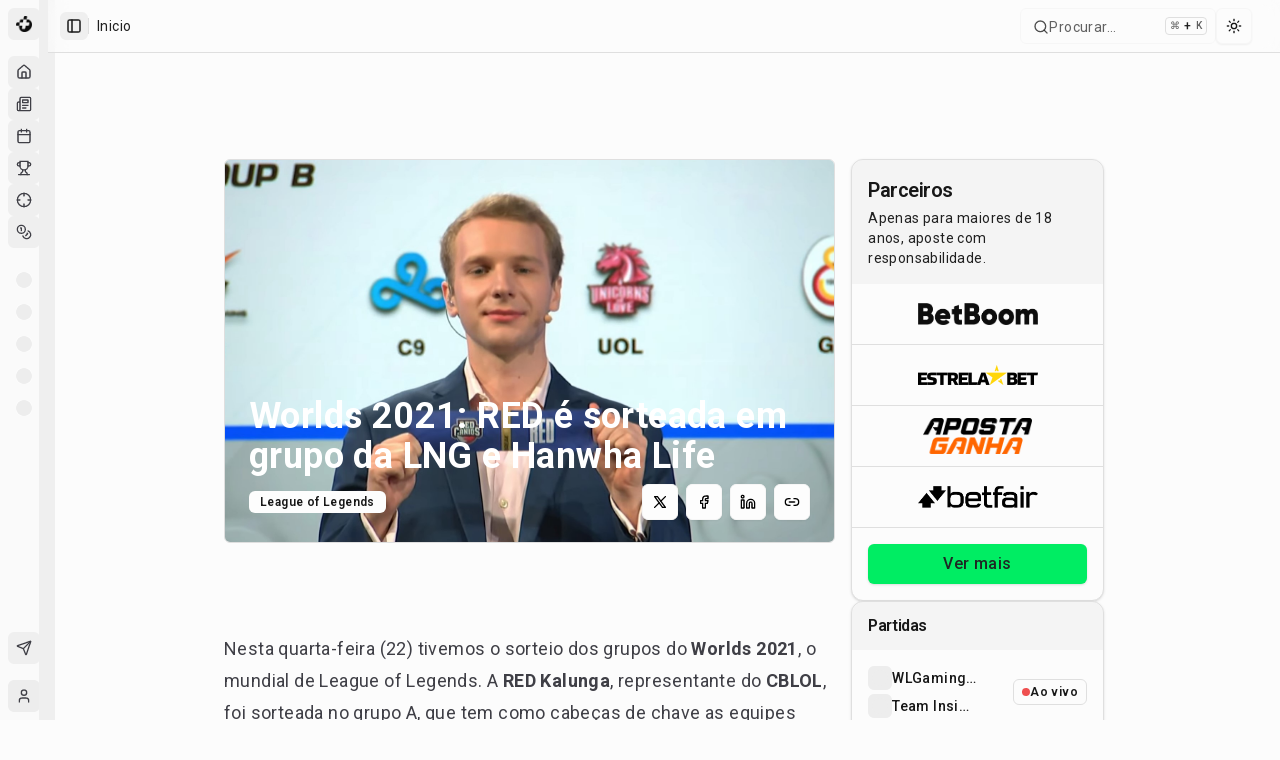

--- FILE ---
content_type: text/html; charset=utf-8
request_url: https://maisesports.com.br/worlds-2021-red-sorteada-em-grupo-da-lng
body_size: 28321
content:
<!DOCTYPE html><html lang="pt-BR"><head><meta charSet="utf-8"/><meta name="viewport" content="width=device-width, initial-scale=1"/><link rel="preload" as="image" imageSrcSet="/_next/image?url=https%3A%2F%2Fnoticias.maisesports.com.br%2Fwp-content%2Fuploads%2F2021%2F09%2Fred-kalunga-worlds-2021.jpg&amp;w=640&amp;q=75 640w, /_next/image?url=https%3A%2F%2Fnoticias.maisesports.com.br%2Fwp-content%2Fuploads%2F2021%2F09%2Fred-kalunga-worlds-2021.jpg&amp;w=750&amp;q=75 750w, /_next/image?url=https%3A%2F%2Fnoticias.maisesports.com.br%2Fwp-content%2Fuploads%2F2021%2F09%2Fred-kalunga-worlds-2021.jpg&amp;w=828&amp;q=75 828w, /_next/image?url=https%3A%2F%2Fnoticias.maisesports.com.br%2Fwp-content%2Fuploads%2F2021%2F09%2Fred-kalunga-worlds-2021.jpg&amp;w=1080&amp;q=75 1080w, /_next/image?url=https%3A%2F%2Fnoticias.maisesports.com.br%2Fwp-content%2Fuploads%2F2021%2F09%2Fred-kalunga-worlds-2021.jpg&amp;w=1200&amp;q=75 1200w, /_next/image?url=https%3A%2F%2Fnoticias.maisesports.com.br%2Fwp-content%2Fuploads%2F2021%2F09%2Fred-kalunga-worlds-2021.jpg&amp;w=1920&amp;q=75 1920w, /_next/image?url=https%3A%2F%2Fnoticias.maisesports.com.br%2Fwp-content%2Fuploads%2F2021%2F09%2Fred-kalunga-worlds-2021.jpg&amp;w=2048&amp;q=75 2048w, /_next/image?url=https%3A%2F%2Fnoticias.maisesports.com.br%2Fwp-content%2Fuploads%2F2021%2F09%2Fred-kalunga-worlds-2021.jpg&amp;w=3840&amp;q=75 3840w" imageSizes="100vw"/><link rel="stylesheet" href="/_next/static/chunks/dc499773d2b0683b.css" data-precedence="next"/><link rel="stylesheet" href="/_next/static/chunks/6a5604451470e2f7.css" data-precedence="next"/><link rel="preload" as="script" fetchPriority="low" href="/_next/static/chunks/0515143bbf37a692.js"/><script src="/_next/static/chunks/202443545b167aef.js" async=""></script><script src="/_next/static/chunks/32989b80424f9817.js" async=""></script><script src="/_next/static/chunks/950103fe8d41cba8.js" async=""></script><script src="/_next/static/chunks/5a3ee4fbd988128b.js" async=""></script><script src="/_next/static/chunks/turbopack-6f501a8501d7c881.js" async=""></script><script src="/_next/static/chunks/973fe8af10b574e2.js" async=""></script><script src="/_next/static/chunks/6497953b0476d6d5.js" async=""></script><script src="/_next/static/chunks/a3dd2bb6b77ca038.js" async=""></script><script src="/_next/static/chunks/298602c86cc94e1f.js" async=""></script><script src="/_next/static/chunks/b17197db103e29f5.js" async=""></script><script src="/_next/static/chunks/07f3a716e777f7f0.js" async=""></script><script src="/_next/static/chunks/363d5f07c5aee313.js" async=""></script><script src="/_next/static/chunks/ad349f211a999c85.js" async=""></script><script src="/_next/static/chunks/f4d98ce9307d8ac6.js" async=""></script><script src="/_next/static/chunks/68e1631db41f66a9.js" async=""></script><script src="/_next/static/chunks/d80b3790a119a285.js" async=""></script><script src="/_next/static/chunks/ac944735f89178b9.js" async=""></script><script src="/_next/static/chunks/414b6c02676cb32f.js" async=""></script><script src="/_next/static/chunks/b48092762168ae3c.js" async=""></script><script src="/_next/static/chunks/82b0e2e4e52d542d.js" async=""></script><script src="/_next/static/chunks/2ea4682250ff2b25.js" async=""></script><script src="/_next/static/chunks/c478826a588fc076.js" async=""></script><script src="/_next/static/chunks/8c0d77983b5c03d6.js" async=""></script><script src="/_next/static/chunks/a4c46b4a89e2d68c.js" async=""></script><script src="/_next/static/chunks/cd3a7c3d4b56ebd8.js" async=""></script><script src="/_next/static/chunks/6f990061c194da93.js" async=""></script><script src="/_next/static/chunks/6725932327b43dc5.js" async=""></script><script src="/_next/static/chunks/95a70f3d99e5d150.js" async=""></script><script src="/_next/static/chunks/1c47f8d7c4f839a4.js" async=""></script><script src="/_next/static/chunks/9d159cd5a58c97db.js" async=""></script><script src="/_next/static/chunks/ee55c8277254bca8.js" async=""></script><script src="/_next/static/chunks/a9ee436e99083e45.js" async=""></script><script src="/_next/static/chunks/c3b7bf99605b3def.js" async=""></script><link rel="preload" href="/_next/static/chunks/7ec798f21f850415.css" as="style"/><link rel="preload" href="https://www.googletagmanager.com/gtag/js?id=G-GCZ0D717V4" as="script"/><meta name="apple-mobile-web-app-title" content="MaisEsports"/><meta name="apple-mobile-web-app-capable" content="yes"/><meta name="apple-mobile-web-app-status-bar-style" content="default"/><meta name="next-size-adjust" content=""/><script type="application/ld+json">{"@context":"https://schema.org","@type":"Organization","name":"Mais Esports","alternateName":"Mais Esports","url":"https://maisesports.com.br","logo":"https://maisesports.com.br/LOGO_MAIS_PRETO.png","sameAs":["https://twitter.com/maisesportsbr","https://www.instagram.com/maisesports","https://www.facebook.com/maisesports"]}</script><script type="application/ld+json">{"@context":"https://schema.org","@type":"WebSite","name":"Mais Esports","url":"https://maisesports.com.br","potentialAction":{"@type":"SearchAction","target":"https://maisesports.com.br/busca?q={search_term_string}","query-input":"required name=search_term_string"}}</script><script src="/_next/static/chunks/a6dad97d9634a72d.js" noModule=""></script></head><body class="roboto_892eecf1-module__Ed9Wnq__variable font-sans antialiased"><div hidden=""><!--$?--><template id="B:0"></template><!--/$--></div><!--$--><!--/$--><script>((a,b,c,d,e,f,g,h)=>{let i=document.documentElement,j=["light","dark"];function k(b){var c;(Array.isArray(a)?a:[a]).forEach(a=>{let c="class"===a,d=c&&f?e.map(a=>f[a]||a):e;c?(i.classList.remove(...d),i.classList.add(f&&f[b]?f[b]:b)):i.setAttribute(a,b)}),c=b,h&&j.includes(c)&&(i.style.colorScheme=c)}if(d)k(d);else try{let a=localStorage.getItem(b)||c,d=g&&"system"===a?window.matchMedia("(prefers-color-scheme: dark)").matches?"dark":"light":a;k(d)}catch(a){}})("class","theme","system",null,["light","dark"],null,true,true)</script><div class="flex min-h-screen w-full flex-col"><div style="--sidebar-width:16rem;--sidebar-width-icon:3rem" class="group/sidebar-wrapper flex min-h-svh w-full has-[[data-variant=inset]]:bg-sidebar"><div class="group peer hidden text-sidebar-foreground md:block" data-state="collapsed" data-collapsible="icon" data-variant="sidebar" data-side="left"><div class="relative w-[--sidebar-width] bg-transparent transition-[width] duration-200 ease-linear group-data-[collapsible=offcanvas]:w-0 group-data-[side=right]:rotate-180 group-data-[collapsible=icon]:w-[--sidebar-width-icon]"></div><div class="fixed inset-y-0 z-10 hidden h-svh w-[--sidebar-width] transition-[left,right,width] duration-200 ease-linear md:flex left-0 group-data-[collapsible=offcanvas]:left-[calc(var(--sidebar-width)*-1)] group-data-[collapsible=icon]:w-[--sidebar-width-icon] group-data-[side=left]:border-r group-data-[side=right]:border-l"><div data-sidebar="sidebar" class="flex h-full w-full flex-col bg-sidebar group-data-[variant=floating]:rounded-lg group-data-[variant=floating]:border group-data-[variant=floating]:border-sidebar-border group-data-[variant=floating]:shadow"><div data-sidebar="header" class="flex flex-col gap-2 p-2"><ul data-sidebar="menu" class="flex w-full min-w-0 flex-col gap-1"><a href="/"><li data-sidebar="menu-item" class="group/menu-item relative"><button data-sidebar="menu-button" data-size="default" data-active="false" class="peer/menu-button flex w-full items-center gap-2 overflow-hidden rounded-md p-2 text-left outline-none ring-sidebar-ring transition-[width,height,padding] focus-visible:ring-2 active:bg-sidebar-accent active:text-sidebar-accent-foreground disabled:pointer-events-none disabled:opacity-50 group-has-[[data-sidebar=menu-action]]/menu-item:pr-8 aria-disabled:pointer-events-none aria-disabled:opacity-50 data-[active=true]:bg-sidebar-accent data-[active=true]:font-medium data-[active=true]:text-sidebar-accent-foreground data-[state=open]:hover:bg-sidebar-accent data-[state=open]:hover:text-sidebar-accent-foreground group-data-[collapsible=icon]:!size-8 group-data-[collapsible=icon]:!p-2 [&amp;&gt;span:last-child]:truncate [&amp;&gt;svg]:size-4 [&amp;&gt;svg]:shrink-0 hover:bg-sidebar-accent hover:text-sidebar-accent-foreground h-8 text-sm"><img alt="Mais Esports" loading="lazy" width="20" height="20" decoding="async" data-nimg="1" style="color:transparent" srcSet="/_next/image?url=%2FLOGO_MAIS_PRETO.png&amp;w=32&amp;q=75 1x, /_next/image?url=%2FLOGO_MAIS_PRETO.png&amp;w=48&amp;q=75 2x" src="/_next/image?url=%2FLOGO_MAIS_PRETO.png&amp;w=48&amp;q=75"/><span class="text-base font-semibold text-[#0C0C0C] dark:text-[#FEFEFE]">Mais Esports</span></button></li></a></ul></div><div data-sidebar="content" class="flex min-h-0 flex-1 flex-col gap-2 overflow-auto group-data-[collapsible=icon]:overflow-hidden"><div data-sidebar="group" class="relative flex w-full min-w-0 flex-col p-2"><div data-sidebar="group-label" class="flex h-8 shrink-0 items-center rounded-md px-2 text-xs font-medium text-sidebar-foreground/70 outline-none ring-sidebar-ring transition-[margin,opacity] duration-200 ease-linear focus-visible:ring-2 [&amp;&gt;svg]:size-4 [&amp;&gt;svg]:shrink-0 group-data-[collapsible=icon]:-mt-8 group-data-[collapsible=icon]:opacity-0">Esports</div><ul data-sidebar="menu" class="flex w-full min-w-0 flex-col gap-1"><a href="/"><li data-sidebar="menu-item" class="group/menu-item relative"><button data-sidebar="menu-button" data-size="default" data-active="false" class="peer/menu-button flex w-full items-center gap-2 overflow-hidden rounded-md p-2 text-left outline-none ring-sidebar-ring transition-[width,height,padding] focus-visible:ring-2 active:bg-sidebar-accent active:text-sidebar-accent-foreground disabled:pointer-events-none disabled:opacity-50 group-has-[[data-sidebar=menu-action]]/menu-item:pr-8 aria-disabled:pointer-events-none aria-disabled:opacity-50 data-[active=true]:bg-sidebar-accent data-[active=true]:font-medium data-[active=true]:text-sidebar-accent-foreground data-[state=open]:hover:bg-sidebar-accent data-[state=open]:hover:text-sidebar-accent-foreground group-data-[collapsible=icon]:!size-8 group-data-[collapsible=icon]:!p-2 [&amp;&gt;span:last-child]:truncate [&amp;&gt;svg]:size-4 [&amp;&gt;svg]:shrink-0 hover:bg-sidebar-accent hover:text-sidebar-accent-foreground h-8 text-sm" data-state="closed"><svg xmlns="http://www.w3.org/2000/svg" width="24" height="24" viewBox="0 0 24 24" fill="none" stroke="currentColor" stroke-width="2" stroke-linecap="round" stroke-linejoin="round" class="lucide lucide-house"><path d="M15 21v-8a1 1 0 0 0-1-1h-4a1 1 0 0 0-1 1v8"></path><path d="M3 10a2 2 0 0 1 .709-1.528l7-5.999a2 2 0 0 1 2.582 0l7 5.999A2 2 0 0 1 21 10v9a2 2 0 0 1-2 2H5a2 2 0 0 1-2-2z"></path></svg><span>Início</span></button></li></a><a href="/noticias"><li data-sidebar="menu-item" class="group/menu-item relative"><button data-sidebar="menu-button" data-size="default" data-active="false" class="peer/menu-button flex w-full items-center gap-2 overflow-hidden rounded-md p-2 text-left outline-none ring-sidebar-ring transition-[width,height,padding] focus-visible:ring-2 active:bg-sidebar-accent active:text-sidebar-accent-foreground disabled:pointer-events-none disabled:opacity-50 group-has-[[data-sidebar=menu-action]]/menu-item:pr-8 aria-disabled:pointer-events-none aria-disabled:opacity-50 data-[active=true]:bg-sidebar-accent data-[active=true]:font-medium data-[active=true]:text-sidebar-accent-foreground data-[state=open]:hover:bg-sidebar-accent data-[state=open]:hover:text-sidebar-accent-foreground group-data-[collapsible=icon]:!size-8 group-data-[collapsible=icon]:!p-2 [&amp;&gt;span:last-child]:truncate [&amp;&gt;svg]:size-4 [&amp;&gt;svg]:shrink-0 hover:bg-sidebar-accent hover:text-sidebar-accent-foreground h-8 text-sm" data-state="closed"><svg xmlns="http://www.w3.org/2000/svg" width="24" height="24" viewBox="0 0 24 24" fill="none" stroke="currentColor" stroke-width="2" stroke-linecap="round" stroke-linejoin="round" class="lucide lucide-newspaper"><path d="M4 22h16a2 2 0 0 0 2-2V4a2 2 0 0 0-2-2H8a2 2 0 0 0-2 2v16a2 2 0 0 1-2 2Zm0 0a2 2 0 0 1-2-2v-9c0-1.1.9-2 2-2h2"></path><path d="M18 14h-8"></path><path d="M15 18h-5"></path><path d="M10 6h8v4h-8V6Z"></path></svg><span>Notícias</span></button></li></a><a href="/agenda"><li data-sidebar="menu-item" class="group/menu-item relative"><button data-sidebar="menu-button" data-size="default" data-active="false" class="peer/menu-button flex w-full items-center gap-2 overflow-hidden rounded-md p-2 text-left outline-none ring-sidebar-ring transition-[width,height,padding] focus-visible:ring-2 active:bg-sidebar-accent active:text-sidebar-accent-foreground disabled:pointer-events-none disabled:opacity-50 group-has-[[data-sidebar=menu-action]]/menu-item:pr-8 aria-disabled:pointer-events-none aria-disabled:opacity-50 data-[active=true]:bg-sidebar-accent data-[active=true]:font-medium data-[active=true]:text-sidebar-accent-foreground data-[state=open]:hover:bg-sidebar-accent data-[state=open]:hover:text-sidebar-accent-foreground group-data-[collapsible=icon]:!size-8 group-data-[collapsible=icon]:!p-2 [&amp;&gt;span:last-child]:truncate [&amp;&gt;svg]:size-4 [&amp;&gt;svg]:shrink-0 hover:bg-sidebar-accent hover:text-sidebar-accent-foreground h-8 text-sm" data-state="closed"><svg xmlns="http://www.w3.org/2000/svg" width="24" height="24" viewBox="0 0 24 24" fill="none" stroke="currentColor" stroke-width="2" stroke-linecap="round" stroke-linejoin="round" class="lucide lucide-calendar"><path d="M8 2v4"></path><path d="M16 2v4"></path><rect width="18" height="18" x="3" y="4" rx="2"></rect><path d="M3 10h18"></path></svg><span>Agenda</span></button></li></a><a href="/campeonatos"><li data-sidebar="menu-item" class="group/menu-item relative"><button data-sidebar="menu-button" data-size="default" data-active="false" class="peer/menu-button flex w-full items-center gap-2 overflow-hidden rounded-md p-2 text-left outline-none ring-sidebar-ring transition-[width,height,padding] focus-visible:ring-2 active:bg-sidebar-accent active:text-sidebar-accent-foreground disabled:pointer-events-none disabled:opacity-50 group-has-[[data-sidebar=menu-action]]/menu-item:pr-8 aria-disabled:pointer-events-none aria-disabled:opacity-50 data-[active=true]:bg-sidebar-accent data-[active=true]:font-medium data-[active=true]:text-sidebar-accent-foreground data-[state=open]:hover:bg-sidebar-accent data-[state=open]:hover:text-sidebar-accent-foreground group-data-[collapsible=icon]:!size-8 group-data-[collapsible=icon]:!p-2 [&amp;&gt;span:last-child]:truncate [&amp;&gt;svg]:size-4 [&amp;&gt;svg]:shrink-0 hover:bg-sidebar-accent hover:text-sidebar-accent-foreground h-8 text-sm" data-state="closed"><svg xmlns="http://www.w3.org/2000/svg" width="24" height="24" viewBox="0 0 24 24" fill="none" stroke="currentColor" stroke-width="2" stroke-linecap="round" stroke-linejoin="round" class="lucide lucide-trophy"><path d="M6 9H4.5a2.5 2.5 0 0 1 0-5H6"></path><path d="M18 9h1.5a2.5 2.5 0 0 0 0-5H18"></path><path d="M4 22h16"></path><path d="M10 14.66V17c0 .55-.47.98-.97 1.21C7.85 18.75 7 20.24 7 22"></path><path d="M14 14.66V17c0 .55.47.98.97 1.21C16.15 18.75 17 20.24 17 22"></path><path d="M18 2H6v7a6 6 0 0 0 12 0V2Z"></path></svg><span>Campeonatos</span></button></li></a><a href="/bolao"><li data-sidebar="menu-item" class="group/menu-item relative"><button data-sidebar="menu-button" data-size="default" data-active="false" class="peer/menu-button flex w-full items-center gap-2 overflow-hidden rounded-md p-2 text-left outline-none ring-sidebar-ring transition-[width,height,padding] focus-visible:ring-2 active:bg-sidebar-accent active:text-sidebar-accent-foreground disabled:pointer-events-none disabled:opacity-50 group-has-[[data-sidebar=menu-action]]/menu-item:pr-8 aria-disabled:pointer-events-none aria-disabled:opacity-50 data-[active=true]:bg-sidebar-accent data-[active=true]:font-medium data-[active=true]:text-sidebar-accent-foreground data-[state=open]:hover:bg-sidebar-accent data-[state=open]:hover:text-sidebar-accent-foreground group-data-[collapsible=icon]:!size-8 group-data-[collapsible=icon]:!p-2 [&amp;&gt;span:last-child]:truncate [&amp;&gt;svg]:size-4 [&amp;&gt;svg]:shrink-0 hover:bg-sidebar-accent hover:text-sidebar-accent-foreground h-8 text-sm" data-state="closed"><svg xmlns="http://www.w3.org/2000/svg" width="24" height="24" viewBox="0 0 24 24" fill="none" stroke="currentColor" stroke-width="2" stroke-linecap="round" stroke-linejoin="round" class="lucide lucide-crosshair"><circle cx="12" cy="12" r="10"></circle><line x1="22" x2="18" y1="12" y2="12"></line><line x1="6" x2="2" y1="12" y2="12"></line><line x1="12" x2="12" y1="6" y2="2"></line><line x1="12" x2="12" y1="22" y2="18"></line></svg><span>Bolão</span></button></li></a><a href="/apostas"><li data-sidebar="menu-item" class="group/menu-item relative"><button data-sidebar="menu-button" data-size="default" data-active="false" class="peer/menu-button flex w-full items-center gap-2 overflow-hidden rounded-md p-2 text-left outline-none ring-sidebar-ring transition-[width,height,padding] focus-visible:ring-2 active:bg-sidebar-accent active:text-sidebar-accent-foreground disabled:pointer-events-none disabled:opacity-50 group-has-[[data-sidebar=menu-action]]/menu-item:pr-8 aria-disabled:pointer-events-none aria-disabled:opacity-50 data-[active=true]:bg-sidebar-accent data-[active=true]:font-medium data-[active=true]:text-sidebar-accent-foreground data-[state=open]:hover:bg-sidebar-accent data-[state=open]:hover:text-sidebar-accent-foreground group-data-[collapsible=icon]:!size-8 group-data-[collapsible=icon]:!p-2 [&amp;&gt;span:last-child]:truncate [&amp;&gt;svg]:size-4 [&amp;&gt;svg]:shrink-0 hover:bg-sidebar-accent hover:text-sidebar-accent-foreground h-8 text-sm" data-state="closed"><svg xmlns="http://www.w3.org/2000/svg" width="24" height="24" viewBox="0 0 24 24" fill="none" stroke="currentColor" stroke-width="2" stroke-linecap="round" stroke-linejoin="round" class="lucide lucide-coins"><circle cx="8" cy="8" r="6"></circle><path d="M18.09 10.37A6 6 0 1 1 10.34 18"></path><path d="M7 6h1v4"></path><path d="m16.71 13.88.7.71-2.82 2.82"></path></svg><span>Apostas</span></button></li></a></ul></div><div data-sidebar="group" class="relative flex w-full min-w-0 flex-col p-2"><div data-sidebar="group-label" class="flex h-8 shrink-0 items-center rounded-md px-2 text-xs font-medium text-sidebar-foreground/70 outline-none ring-sidebar-ring transition-[margin,opacity] duration-200 ease-linear focus-visible:ring-2 [&amp;&gt;svg]:size-4 [&amp;&gt;svg]:shrink-0 group-data-[collapsible=icon]:-mt-8 group-data-[collapsible=icon]:opacity-0">Jogos</div><ul data-sidebar="menu" class="flex w-full min-w-0 flex-col gap-1"><li data-sidebar="menu-item" class="group/menu-item relative"><a data-sidebar="menu-button" data-size="default" data-active="false" class="peer/menu-button flex w-full items-center gap-2 overflow-hidden rounded-md p-2 text-left outline-none ring-sidebar-ring transition-[width,height,padding] focus-visible:ring-2 active:bg-sidebar-accent active:text-sidebar-accent-foreground disabled:pointer-events-none disabled:opacity-50 group-has-[[data-sidebar=menu-action]]/menu-item:pr-8 aria-disabled:pointer-events-none aria-disabled:opacity-50 data-[active=true]:bg-sidebar-accent data-[active=true]:font-medium data-[active=true]:text-sidebar-accent-foreground data-[state=open]:hover:bg-sidebar-accent data-[state=open]:hover:text-sidebar-accent-foreground group-data-[collapsible=icon]:!size-8 group-data-[collapsible=icon]:!p-2 [&amp;&gt;span:last-child]:truncate [&amp;&gt;svg]:size-4 [&amp;&gt;svg]:shrink-0 hover:bg-sidebar-accent hover:text-sidebar-accent-foreground h-8 text-sm" data-state="closed" href="/jogos/league-of-legends"><span class="relative flex shrink-0 overflow-hidden h-4 w-4 bg-secondary rounded-md"><span class="flex h-full w-full items-center justify-center rounded-full bg-muted"></span></span><span class="sr-only">League of Legends</span></a></li><li data-sidebar="menu-item" class="group/menu-item relative"><a data-sidebar="menu-button" data-size="default" data-active="false" class="peer/menu-button flex w-full items-center gap-2 overflow-hidden rounded-md p-2 text-left outline-none ring-sidebar-ring transition-[width,height,padding] focus-visible:ring-2 active:bg-sidebar-accent active:text-sidebar-accent-foreground disabled:pointer-events-none disabled:opacity-50 group-has-[[data-sidebar=menu-action]]/menu-item:pr-8 aria-disabled:pointer-events-none aria-disabled:opacity-50 data-[active=true]:bg-sidebar-accent data-[active=true]:font-medium data-[active=true]:text-sidebar-accent-foreground data-[state=open]:hover:bg-sidebar-accent data-[state=open]:hover:text-sidebar-accent-foreground group-data-[collapsible=icon]:!size-8 group-data-[collapsible=icon]:!p-2 [&amp;&gt;span:last-child]:truncate [&amp;&gt;svg]:size-4 [&amp;&gt;svg]:shrink-0 hover:bg-sidebar-accent hover:text-sidebar-accent-foreground h-8 text-sm" data-state="closed" href="/jogos/valorant"><span class="relative flex shrink-0 overflow-hidden h-4 w-4 bg-secondary rounded-md"><span class="flex h-full w-full items-center justify-center rounded-full bg-muted"></span></span><span class="sr-only">VALORANT</span></a></li><li data-sidebar="menu-item" class="group/menu-item relative"><a data-sidebar="menu-button" data-size="default" data-active="false" class="peer/menu-button flex w-full items-center gap-2 overflow-hidden rounded-md p-2 text-left outline-none ring-sidebar-ring transition-[width,height,padding] focus-visible:ring-2 active:bg-sidebar-accent active:text-sidebar-accent-foreground disabled:pointer-events-none disabled:opacity-50 group-has-[[data-sidebar=menu-action]]/menu-item:pr-8 aria-disabled:pointer-events-none aria-disabled:opacity-50 data-[active=true]:bg-sidebar-accent data-[active=true]:font-medium data-[active=true]:text-sidebar-accent-foreground data-[state=open]:hover:bg-sidebar-accent data-[state=open]:hover:text-sidebar-accent-foreground group-data-[collapsible=icon]:!size-8 group-data-[collapsible=icon]:!p-2 [&amp;&gt;span:last-child]:truncate [&amp;&gt;svg]:size-4 [&amp;&gt;svg]:shrink-0 hover:bg-sidebar-accent hover:text-sidebar-accent-foreground h-8 text-sm" data-state="closed" href="/jogos/cs-go"><span class="relative flex shrink-0 overflow-hidden h-4 w-4 bg-secondary rounded-md"><span class="flex h-full w-full items-center justify-center rounded-full bg-muted"></span></span><span class="sr-only">Counter-Strike 2</span></a></li><li data-sidebar="menu-item" class="group/menu-item relative"><a data-sidebar="menu-button" data-size="default" data-active="false" class="peer/menu-button flex w-full items-center gap-2 overflow-hidden rounded-md p-2 text-left outline-none ring-sidebar-ring transition-[width,height,padding] focus-visible:ring-2 active:bg-sidebar-accent active:text-sidebar-accent-foreground disabled:pointer-events-none disabled:opacity-50 group-has-[[data-sidebar=menu-action]]/menu-item:pr-8 aria-disabled:pointer-events-none aria-disabled:opacity-50 data-[active=true]:bg-sidebar-accent data-[active=true]:font-medium data-[active=true]:text-sidebar-accent-foreground data-[state=open]:hover:bg-sidebar-accent data-[state=open]:hover:text-sidebar-accent-foreground group-data-[collapsible=icon]:!size-8 group-data-[collapsible=icon]:!p-2 [&amp;&gt;span:last-child]:truncate [&amp;&gt;svg]:size-4 [&amp;&gt;svg]:shrink-0 hover:bg-sidebar-accent hover:text-sidebar-accent-foreground h-8 text-sm" data-state="closed" href="/jogos/dota-2"><span class="relative flex shrink-0 overflow-hidden h-4 w-4 bg-secondary rounded-md"><span class="flex h-full w-full items-center justify-center rounded-full bg-muted"></span></span><span class="sr-only">Dota 2</span></a></li><li data-sidebar="menu-item" class="group/menu-item relative"><a data-sidebar="menu-button" data-size="default" data-active="false" class="peer/menu-button flex w-full items-center gap-2 overflow-hidden rounded-md p-2 text-left outline-none ring-sidebar-ring transition-[width,height,padding] focus-visible:ring-2 active:bg-sidebar-accent active:text-sidebar-accent-foreground disabled:pointer-events-none disabled:opacity-50 group-has-[[data-sidebar=menu-action]]/menu-item:pr-8 aria-disabled:pointer-events-none aria-disabled:opacity-50 data-[active=true]:bg-sidebar-accent data-[active=true]:font-medium data-[active=true]:text-sidebar-accent-foreground data-[state=open]:hover:bg-sidebar-accent data-[state=open]:hover:text-sidebar-accent-foreground group-data-[collapsible=icon]:!size-8 group-data-[collapsible=icon]:!p-2 [&amp;&gt;span:last-child]:truncate [&amp;&gt;svg]:size-4 [&amp;&gt;svg]:shrink-0 hover:bg-sidebar-accent hover:text-sidebar-accent-foreground h-8 text-sm" data-state="closed" href="/jogos/r6-siege"><span class="relative flex shrink-0 overflow-hidden h-4 w-4 bg-secondary rounded-md"><span class="flex h-full w-full items-center justify-center rounded-full bg-muted"></span></span><span class="sr-only">Rainbow Six Siege</span></a></li></ul></div><div data-sidebar="group" class="relative flex w-full min-w-0 flex-col p-2"><div data-sidebar="group-label" class="flex h-8 shrink-0 items-center rounded-md px-2 text-xs font-medium text-sidebar-foreground/70 outline-none ring-sidebar-ring transition-[margin,opacity] duration-200 ease-linear focus-visible:ring-2 [&amp;&gt;svg]:size-4 [&amp;&gt;svg]:shrink-0 group-data-[collapsible=icon]:-mt-8 group-data-[collapsible=icon]:opacity-0">Campeonatos</div><ul data-sidebar="menu" class="flex w-full min-w-0 flex-col gap-1"></ul></div><div data-sidebar="group" class="relative flex w-full min-w-0 flex-col p-2 mt-auto"><div data-sidebar="group-content" class="w-full text-sm"><ul data-sidebar="menu" class="flex w-full min-w-0 flex-col gap-1"><li data-sidebar="menu-item" class="group/menu-item relative" type="button" aria-haspopup="dialog" aria-expanded="false" aria-controls="radix-_R_255ivadb_" data-state="closed"><button data-sidebar="menu-button" data-size="sm" data-active="false" class="peer/menu-button flex w-full items-center gap-2 overflow-hidden rounded-md p-2 text-left outline-none ring-sidebar-ring transition-[width,height,padding] focus-visible:ring-2 active:bg-sidebar-accent active:text-sidebar-accent-foreground disabled:pointer-events-none disabled:opacity-50 group-has-[[data-sidebar=menu-action]]/menu-item:pr-8 aria-disabled:pointer-events-none aria-disabled:opacity-50 data-[active=true]:bg-sidebar-accent data-[active=true]:font-medium data-[active=true]:text-sidebar-accent-foreground data-[state=open]:hover:bg-sidebar-accent data-[state=open]:hover:text-sidebar-accent-foreground group-data-[collapsible=icon]:!size-8 group-data-[collapsible=icon]:!p-2 [&amp;&gt;span:last-child]:truncate [&amp;&gt;svg]:size-4 [&amp;&gt;svg]:shrink-0 hover:bg-sidebar-accent hover:text-sidebar-accent-foreground h-7 text-xs"><svg xmlns="http://www.w3.org/2000/svg" width="24" height="24" viewBox="0 0 24 24" fill="none" stroke="currentColor" stroke-width="2" stroke-linecap="round" stroke-linejoin="round" class="lucide lucide-send"><path d="M14.536 21.686a.5.5 0 0 0 .937-.024l6.5-19a.496.496 0 0 0-.635-.635l-19 6.5a.5.5 0 0 0-.024.937l7.93 3.18a2 2 0 0 1 1.112 1.11z"></path><path d="m21.854 2.147-10.94 10.939"></path></svg><span>Feedback</span></button></li></ul></div></div></div><div data-sidebar="footer" class="flex flex-col gap-2 p-2"><ul data-sidebar="menu" class="flex w-full min-w-0 flex-col gap-1"><li data-sidebar="menu-item" class="group/menu-item relative"><a href="/login"><button data-sidebar="menu-button" data-size="lg" data-active="false" class="peer/menu-button flex w-full items-center gap-2 overflow-hidden rounded-md p-2 text-left outline-none ring-sidebar-ring transition-[width,height,padding] focus-visible:ring-2 active:bg-sidebar-accent active:text-sidebar-accent-foreground disabled:pointer-events-none disabled:opacity-50 group-has-[[data-sidebar=menu-action]]/menu-item:pr-8 aria-disabled:pointer-events-none aria-disabled:opacity-50 data-[active=true]:bg-sidebar-accent data-[active=true]:font-medium data-[active=true]:text-sidebar-accent-foreground data-[state=open]:hover:bg-sidebar-accent data-[state=open]:hover:text-sidebar-accent-foreground group-data-[collapsible=icon]:!size-8 [&amp;&gt;span:last-child]:truncate [&amp;&gt;svg]:size-4 [&amp;&gt;svg]:shrink-0 hover:bg-sidebar-accent hover:text-sidebar-accent-foreground h-12 text-sm group-data-[collapsible=icon]:!p-0 data-[state=open]:bg-sidebar-accent data-[state=open]:text-sidebar-accent-foreground"><span class="relative flex shrink-0 overflow-hidden h-8 w-8 rounded-md"><span class="h-full w-full bg-muted flex items-center justify-center rounded-md uppercase"><svg xmlns="http://www.w3.org/2000/svg" width="24" height="24" viewBox="0 0 24 24" fill="none" stroke="currentColor" stroke-width="2" stroke-linecap="round" stroke-linejoin="round" class="lucide lucide-user size-4"><path d="M19 21v-2a4 4 0 0 0-4-4H9a4 4 0 0 0-4 4v2"></path><circle cx="12" cy="7" r="4"></circle></svg></span></span><div class="grid flex-1 text-left text-sm leading-tight"><span class="truncate font-semibold">Convidado</span><span class="truncate text-xs">Faça login para continuar</span></div><svg xmlns="http://www.w3.org/2000/svg" width="24" height="24" viewBox="0 0 24 24" fill="none" stroke="currentColor" stroke-width="2" stroke-linecap="round" stroke-linejoin="round" class="lucide lucide-log-in ml-auto size-4"><path d="M15 3h4a2 2 0 0 1 2 2v14a2 2 0 0 1-2 2h-4"></path><polyline points="10 17 15 12 10 7"></polyline><line x1="15" x2="3" y1="12" y2="12"></line></svg></button></a></li></ul></div><button data-sidebar="rail" aria-label="Toggle Sidebar" tabindex="-1" title="Toggle Sidebar" class="absolute inset-y-0 z-20 hidden w-4 -translate-x-1/2 transition-all ease-linear after:absolute after:inset-y-0 after:left-1/2 after:w-[2px] hover:after:bg-sidebar-border group-data-[side=left]:-right-4 group-data-[side=right]:left-0 sm:flex [[data-side=left]_&amp;]:cursor-w-resize [[data-side=right]_&amp;]:cursor-e-resize [[data-side=left][data-state=collapsed]_&amp;]:cursor-e-resize [[data-side=right][data-state=collapsed]_&amp;]:cursor-w-resize group-data-[collapsible=offcanvas]:translate-x-0 group-data-[collapsible=offcanvas]:after:left-full group-data-[collapsible=offcanvas]:hover:bg-sidebar [[data-side=left][data-collapsible=offcanvas]_&amp;]:-right-2 [[data-side=right][data-collapsible=offcanvas]_&amp;]:-left-2"></button></div></div></div><main class="relative flex w-full flex-1 flex-col bg-background md:peer-data-[variant=inset]:m-2 md:peer-data-[state=collapsed]:peer-data-[variant=inset]:ml-2 md:peer-data-[variant=inset]:ml-0 md:peer-data-[variant=inset]:rounded-xl md:peer-data-[variant=inset]:shadow"><header class="sticky top-0 z-50 flex shrink-0 items-center gap-2 border-b bg-background/95 backdrop-blur supports-[backdrop-filter]:bg-background/60 p-4 pt-2 pb-2"><button class="inline-flex items-center justify-center gap-2 whitespace-nowrap rounded-md text-sm font-medium transition-colors focus-visible:outline-none focus-visible:ring-1 focus-visible:ring-ring disabled:pointer-events-none disabled:opacity-50 [&amp;_svg]:pointer-events-none [&amp;_svg]:size-4 [&amp;_svg]:shrink-0 hover:bg-accent hover:text-accent-foreground h-7 w-7 -ml-1" data-sidebar="trigger"><svg xmlns="http://www.w3.org/2000/svg" width="24" height="24" viewBox="0 0 24 24" fill="none" stroke="currentColor" stroke-width="2" stroke-linecap="round" stroke-linejoin="round" class="lucide lucide-panel-left" aria-hidden="true"><rect width="18" height="18" x="3" y="3" rx="2"></rect><path d="M9 3v18"></path></svg><span class="sr-only">Toggle Sidebar</span></button><div data-orientation="vertical" role="none" class="shrink-0 bg-border w-[1px] mr-2 h-4"></div><div><nav aria-label="breadcrumb"><ol class="flex flex-wrap items-center gap-1.5 break-words text-sm text-muted-foreground sm:gap-2.5"><li class="inline-flex items-center gap-1.5"><a class="transition-colors hover:text-foreground" href="/">Inicio</a></li></ol></nav></div><div class="flex gap-0 md:gap-4 ml-auto md:px-3"><button type="button" class="border-input bg-background text-foreground placeholder:text-muted-foreground/70 focus-visible:border-ring focus-visible:ring-ring/50 inline-flex h-9 w-fit rounded-md border px-3 py-2 text-sm shadow-xs transition-[color,box-shadow] outline-none focus-visible:ring-[3px]"><span class="flex grow items-center gap-0 md:gap-3"><svg xmlns="http://www.w3.org/2000/svg" width="16" height="16" viewBox="0 0 24 24" fill="none" stroke="currentColor" stroke-width="2" stroke-linecap="round" stroke-linejoin="round" class="lucide lucide-search text-muted-foreground/80" aria-hidden="true"><circle cx="11" cy="11" r="8"></circle><path d="m21 21-4.3-4.3"></path></svg><span class="hidden md:inline-flex text-muted-foreground/70 font-normal">Procurar...</span></span><kbd class="hidden md:inline-flex bg-background text-muted-foreground/70 ms-12 -me-1 h-5 max-h-full items-center rounded border px-1 font-[inherit] text-[0.625rem] font-medium space-x-1"><p>⌘</p><span class="text-muted-foreground text-xs">+</span><p>K</p></kbd></button><div tabindex="-1" class="flex h-full w-full flex-col overflow-hidden rounded-md bg-popover text-popover-foreground [&amp;&gt;div]:max-w-4xl [&amp;&gt;div]:w-[90vw] md:[&amp;&gt;div]:w-[80vw] lg:[&amp;&gt;div]:w-[70vw] [&amp;&gt;div]:max-h-[80vh]" cmdk-root=""><label cmdk-label="" for="radix-_R_58pivadbH2_" id="radix-_R_58pivadbH1_" style="position:absolute;width:1px;height:1px;padding:0;margin:-1px;overflow:hidden;clip:rect(0, 0, 0, 0);white-space:nowrap;border-width:0"></label></div><div class="hidden md:block"><button class="inline-flex items-center justify-center gap-2 whitespace-nowrap rounded-md text-sm font-medium transition-colors focus-visible:outline-none focus-visible:ring-1 focus-visible:ring-ring disabled:pointer-events-none disabled:opacity-50 [&amp;_svg]:pointer-events-none [&amp;_svg]:size-4 [&amp;_svg]:shrink-0 border border-input bg-background shadow-sm hover:bg-accent hover:text-accent-foreground h-9 w-9" aria-label="Select theme" type="button" id="radix-_R_1opivadb_" aria-haspopup="menu" aria-expanded="false" data-state="closed"><svg xmlns="http://www.w3.org/2000/svg" width="16" height="16" viewBox="0 0 24 24" fill="none" stroke="currentColor" stroke-width="2" stroke-linecap="round" stroke-linejoin="round" class="lucide lucide-sun" aria-hidden="true"><circle cx="12" cy="12" r="4"></circle><path d="M12 2v2"></path><path d="M12 20v2"></path><path d="m4.93 4.93 1.41 1.41"></path><path d="m17.66 17.66 1.41 1.41"></path><path d="M2 12h2"></path><path d="M20 12h2"></path><path d="m6.34 17.66-1.41 1.41"></path><path d="m19.07 4.93-1.41 1.41"></path></svg></button></div></div></header><div class="flex flex-1 gap-4 p-4"><div class="hidden lg:block w-40 flex-shrink-0"><div class="sticky top-20"><div class="google-ad " style="min-height:600px;width:160px"><div><div></div></div></div></div></div><div class="flex flex-1 flex-col gap-4 min-w-0 container mx-auto px-0"><div class="flex justify-center"><div class="block xl:hidden"><div class="flex-shrink-0"><div class="flex justify-center"><div class="google-ad " style="min-height:250px;width:250px"><div><div></div></div></div></div></div></div><div class="hidden xl:block"><div class="flex w-full justify-center"><div class="google-ad " style="min-height:90px;width:728px"><div><div></div></div></div></div></div></div><div class="grid flex-1 items-start gap-4 lg:grid-cols-10"><div class="flex flex-col gap-2 md:gap-4 lg:col-span-7"><div class="relative h-96 border rounded-md overflow-hidden"><div class="relative h-96"><img alt="Worlds 2021: RED é sorteada em grupo da LNG e Hanwha Life" decoding="async" data-nimg="fill" class="object-cover w-full h-full" style="position:absolute;height:100%;width:100%;left:0;top:0;right:0;bottom:0;color:transparent" sizes="100vw" srcSet="/_next/image?url=https%3A%2F%2Fnoticias.maisesports.com.br%2Fwp-content%2Fuploads%2F2021%2F09%2Fred-kalunga-worlds-2021.jpg&amp;w=640&amp;q=75 640w, /_next/image?url=https%3A%2F%2Fnoticias.maisesports.com.br%2Fwp-content%2Fuploads%2F2021%2F09%2Fred-kalunga-worlds-2021.jpg&amp;w=750&amp;q=75 750w, /_next/image?url=https%3A%2F%2Fnoticias.maisesports.com.br%2Fwp-content%2Fuploads%2F2021%2F09%2Fred-kalunga-worlds-2021.jpg&amp;w=828&amp;q=75 828w, /_next/image?url=https%3A%2F%2Fnoticias.maisesports.com.br%2Fwp-content%2Fuploads%2F2021%2F09%2Fred-kalunga-worlds-2021.jpg&amp;w=1080&amp;q=75 1080w, /_next/image?url=https%3A%2F%2Fnoticias.maisesports.com.br%2Fwp-content%2Fuploads%2F2021%2F09%2Fred-kalunga-worlds-2021.jpg&amp;w=1200&amp;q=75 1200w, /_next/image?url=https%3A%2F%2Fnoticias.maisesports.com.br%2Fwp-content%2Fuploads%2F2021%2F09%2Fred-kalunga-worlds-2021.jpg&amp;w=1920&amp;q=75 1920w, /_next/image?url=https%3A%2F%2Fnoticias.maisesports.com.br%2Fwp-content%2Fuploads%2F2021%2F09%2Fred-kalunga-worlds-2021.jpg&amp;w=2048&amp;q=75 2048w, /_next/image?url=https%3A%2F%2Fnoticias.maisesports.com.br%2Fwp-content%2Fuploads%2F2021%2F09%2Fred-kalunga-worlds-2021.jpg&amp;w=3840&amp;q=75 3840w" src="/_next/image?url=https%3A%2F%2Fnoticias.maisesports.com.br%2Fwp-content%2Fuploads%2F2021%2F09%2Fred-kalunga-worlds-2021.jpg&amp;w=3840&amp;q=75"/><div class="absolute inset-0 bg-gradient-to-t from-black/80 to-transparent"></div><div class="absolute bottom-0 left-0 p-6 w-full"><h1 class="text-white text-3xl md:text-4xl font-bold mb-2">Worlds 2021: RED é sorteada em grupo da LNG e Hanwha Life</h1><div class="flex items-center gap-3 text-sm text-gray-300"><div class="flex items-center gap-2"><a href="/noticias/categorias/league-of-legends"><div class="inline-flex items-center rounded-md border px-2.5 py-0.5 text-xs font-semibold transition-colors focus:outline-none focus:ring-2 focus:ring-ring focus:ring-offset-2 border-transparent bg-secondary text-secondary-foreground hover:bg-secondary/80">League of Legends</div></a></div><div class="ml-auto"><div class="flex items-center space-x-2"><button class="inline-flex items-center justify-center gap-2 whitespace-nowrap rounded-md text-sm font-medium transition-colors focus-visible:outline-none focus-visible:ring-1 focus-visible:ring-ring disabled:pointer-events-none disabled:opacity-50 [&amp;_svg]:pointer-events-none [&amp;_svg]:size-4 [&amp;_svg]:shrink-0 border-input shadow-sm hover:text-accent-foreground h-9 w-9 bg-secondary border hover:bg-secondary/80" data-state="closed"><svg xmlns="http://www.w3.org/2000/svg" width="24" height="24" viewBox="0 0 24 24" fill="none" stroke="currentColor" stroke-width="2" stroke-linecap="round" stroke-linejoin="round" class="tabler-icon tabler-icon-brand-x h-4 w-4 text-black dark:text-white"><path d="M4 4l11.733 16h4.267l-11.733 -16z"></path><path d="M4 20l6.768 -6.768m2.46 -2.46l6.772 -6.772"></path></svg><span class="sr-only">Compartilhe no X (Twitter)</span></button><button class="inline-flex items-center justify-center gap-2 whitespace-nowrap rounded-md text-sm font-medium transition-colors focus-visible:outline-none focus-visible:ring-1 focus-visible:ring-ring disabled:pointer-events-none disabled:opacity-50 [&amp;_svg]:pointer-events-none [&amp;_svg]:size-4 [&amp;_svg]:shrink-0 border-input shadow-sm hover:text-accent-foreground h-9 w-9 bg-secondary border hover:bg-secondary/80" data-state="closed"><svg xmlns="http://www.w3.org/2000/svg" width="24" height="24" viewBox="0 0 24 24" fill="none" stroke="currentColor" stroke-width="2" stroke-linecap="round" stroke-linejoin="round" class="tabler-icon tabler-icon-brand-facebook h-4 w-4 text-black dark:text-white"><path d="M7 10v4h3v7h4v-7h3l1 -4h-4v-2a1 1 0 0 1 1 -1h3v-4h-3a5 5 0 0 0 -5 5v2h-3"></path></svg><span class="sr-only">Compartilhe no Facebook</span></button><button class="inline-flex items-center justify-center gap-2 whitespace-nowrap rounded-md text-sm font-medium transition-colors focus-visible:outline-none focus-visible:ring-1 focus-visible:ring-ring disabled:pointer-events-none disabled:opacity-50 [&amp;_svg]:pointer-events-none [&amp;_svg]:size-4 [&amp;_svg]:shrink-0 border-input shadow-sm hover:text-accent-foreground h-9 w-9 bg-secondary border hover:bg-secondary/80" data-state="closed"><svg xmlns="http://www.w3.org/2000/svg" width="24" height="24" viewBox="0 0 24 24" fill="none" stroke="currentColor" stroke-width="2" stroke-linecap="round" stroke-linejoin="round" class="lucide lucide-linkedin h-4 w-4 text-black dark:text-white"><path d="M16 8a6 6 0 0 1 6 6v7h-4v-7a2 2 0 0 0-2-2 2 2 0 0 0-2 2v7h-4v-7a6 6 0 0 1 6-6z"></path><rect width="4" height="12" x="2" y="9"></rect><circle cx="4" cy="4" r="2"></circle></svg><span class="sr-only">Compartilhe no LinkedIn</span></button><button class="inline-flex items-center justify-center gap-2 whitespace-nowrap rounded-md text-sm font-medium transition-colors focus-visible:outline-none focus-visible:ring-1 focus-visible:ring-ring disabled:pointer-events-none disabled:opacity-50 [&amp;_svg]:pointer-events-none [&amp;_svg]:size-4 [&amp;_svg]:shrink-0 border-input shadow-sm hover:text-accent-foreground h-9 w-9 bg-secondary border hover:bg-secondary/80" data-state="closed"><svg xmlns="http://www.w3.org/2000/svg" width="24" height="24" viewBox="0 0 24 24" fill="none" stroke="currentColor" stroke-width="2" stroke-linecap="round" stroke-linejoin="round" class="lucide lucide-link2 h-4 w-4 text-black dark:text-white"><path d="M9 17H7A5 5 0 0 1 7 7h2"></path><path d="M15 7h2a5 5 0 1 1 0 10h-2"></path><line x1="8" x2="16" y1="12" y2="12"></line></svg><span class="sr-only">Copiar link</span></button></div></div></div></div></div></div><div class="block xl:hidden"><div class="flex-shrink-0"><div class="flex justify-center"><div class="google-ad " style="min-height:250px;width:250px"><div><div></div></div></div></div></div></div><div class="hidden xl:block"><div class="flex w-full justify-center"><div class="google-ad " style="min-height:90px;width:728px"><div><div></div></div></div></div></div><article class="prose prose-zinc prose-sm sm:prose-base lg:prose-lg dark:prose-invert max-w-none prose-headings:scroll-mt-20 prose-img:rounded-lg prose-img:mx-auto prose-img:my-0 prose-p:text-sm sm:prose-p:text-base prose-p:leading-relaxed prose-h1:text-xl sm:prose-h1:text-2xl lg:prose-h1:text-3xl prose-h2:text-lg sm:prose-h2:text-xl lg:prose-h2:text-2xl prose-h3:text-base sm:prose-h3:text-lg lg:prose-h3:text-xl prose-ul:pl-4 sm:prose-ul:pl-6 prose-ol:pl-4 sm:prose-ol:pl-6 prose-blockquote:border-l-4 prose-blockquote:pl-4 sm:prose-blockquote:pl-6 prose-blockquote:italic prose-blockquote:text-muted-foreground"><div><div class="px-2 sm:px-0"><p>Nesta quarta-feira (22) tivemos o sorteio dos grupos do <a data-test-id="article-data-link" href="/tag/worlds-2021/"><strong>Worlds 2021</strong></a>, o mundial de <a data-test-id="article-data-link" href="/league-of-legends/">League of Legends</a>. A <strong>RED Kalunga</strong>, representante do <strong>CBLOL</strong>, foi sorteada no grupo A, que tem como cabeças de chave as equipes Hanwha Life e LNG, da LCK e LPL.</p><h2>Grupo da RED no Worlds 2021</h2><p>É válido destacar que a RED jogará a Fase de Entrada do Worlds 2021, etapa que dará quatro vagas na Fase de Grupos do Worlds 2021. Veja como funciona o <a data-test-id="article-data-link" href="/worlds-2021-entenda-o-formato-mundial-de-lol/">formato do mundial</a> de LoL.</p><p>Veja o grupo completo da RED no Worlds 2021:</p><ul><li>Grupo A: Hanwha Life, LNG, Infinity, PEACE, <strong>RED Kalunga</strong></li><li>Grupo B: Beyond Gaming, Cloud9, Unicorns of Love, Galatasaray, DEtonatioN FocusMe</li></ul><h2>Formato do Sorteio do Worlds 2021</h2><p>Os times foram divididos em potes de acordo com seus seeds, pois é uma forma de o sorteio ficar balanceado. Por exemplo, a LNG, que estava no pote 1, não pode estar no mesmo grupo da Cloud9, que também estava no pote 1. Veja as equipes de cada pote:</p><ul><li>Pote 1: Hanwha Life, Beyond Gaming</li><li>Pote 2: Infinity, Unicorns of Love, DetonatioN FocusMe, PEACE, Galatasaray e RED Kalunga</li></ul><p>Em breve a Riot Games deverá mostrar o calendário da <strong>Fase de Entrada</strong> do <strong>Worlds 2021</strong>. Salve a <a data-test-id="article-data-link" href="/campeonatos/worlds-2021-lol-tabela-jogos-horarios/">nossa cobertura</a> do torneio, pois lá teremos o calendário, tabelas, resultados, escalações e muito mais. Acompanhe também o nosso <a href="https://www.youtube.com/channel/UCMM1aoTVRH6j3h_GDMYuUvw">canal no Youtube</a>, que terá vídeos diários sobre o torneio.</p><p><div class="flex justify-center my-6"><div class="relative w-full max-w-4xl aspect-video"><div class="absolute inset-0"><iframe style="width:100%;height:100%;border:none" loading="lazy" title="YouTube video player" src="https://www.youtube.com/embed/ly5XNivij1E" allowFullScreen=""></iframe></div></div></div></p></div><div class="not-prose my-6 sm:my-8 flex flex-col items-center gap-3 sm:gap-4"><div class="relative flex items-center w-full"><hr class="flex-grow border-t border-border"/><span class="px-2 sm:px-4 text-xs text-muted-foreground uppercase tracking-wide">Continue depois da publicidade</span><hr class="flex-grow border-t border-border"/></div><div class="w-full max-w-4xl"><div class="block xl:hidden"><div class="flex-shrink-0"><div class="flex justify-center"><div class="google-ad " style="min-height:250px;width:250px"><div><div></div></div></div></div></div></div><div class="hidden xl:block"><div class="flex w-full justify-center"><div class="google-ad " style="min-height:90px;width:728px"><div><div></div></div></div></div></div></div><div class="relative flex items-center w-full"><hr class="flex-grow border-t border-border"/></div></div></div><figure class="my-4 sm:my-6"><button type="button" class="relative w-full border rounded-md overflow-hidden cursor-zoom-in hover:opacity-90 transition-opacity flex items-center justify-center min-h-[200px] bg-muted" aria-label="Ampliar imagem: Foto da REd Kalunga comemorando o título do CBLOL 2021"><img alt="Foto da REd Kalunga comemorando o título do CBLOL 2021" loading="lazy" width="900" height="600" decoding="async" data-nimg="1" class="object-contain w-full h-auto max-h-[70vh]" style="color:transparent" sizes="(max-width: 640px) 100vw, (max-width: 768px) 90vw, (max-width: 1024px) 80vw, 900px" srcSet="/_next/image?url=http%3A%2F%2Fnoticias.maisesports.com.br%2Fwp-content%2Fuploads%2F2021%2F09%2Fred-kalunga-campea-cblol-2021-800x533.jpg&amp;w=640&amp;q=75 640w, /_next/image?url=http%3A%2F%2Fnoticias.maisesports.com.br%2Fwp-content%2Fuploads%2F2021%2F09%2Fred-kalunga-campea-cblol-2021-800x533.jpg&amp;w=750&amp;q=75 750w, /_next/image?url=http%3A%2F%2Fnoticias.maisesports.com.br%2Fwp-content%2Fuploads%2F2021%2F09%2Fred-kalunga-campea-cblol-2021-800x533.jpg&amp;w=828&amp;q=75 828w, /_next/image?url=http%3A%2F%2Fnoticias.maisesports.com.br%2Fwp-content%2Fuploads%2F2021%2F09%2Fred-kalunga-campea-cblol-2021-800x533.jpg&amp;w=1080&amp;q=75 1080w, /_next/image?url=http%3A%2F%2Fnoticias.maisesports.com.br%2Fwp-content%2Fuploads%2F2021%2F09%2Fred-kalunga-campea-cblol-2021-800x533.jpg&amp;w=1200&amp;q=75 1200w, /_next/image?url=http%3A%2F%2Fnoticias.maisesports.com.br%2Fwp-content%2Fuploads%2F2021%2F09%2Fred-kalunga-campea-cblol-2021-800x533.jpg&amp;w=1920&amp;q=75 1920w, /_next/image?url=http%3A%2F%2Fnoticias.maisesports.com.br%2Fwp-content%2Fuploads%2F2021%2F09%2Fred-kalunga-campea-cblol-2021-800x533.jpg&amp;w=2048&amp;q=75 2048w, /_next/image?url=http%3A%2F%2Fnoticias.maisesports.com.br%2Fwp-content%2Fuploads%2F2021%2F09%2Fred-kalunga-campea-cblol-2021-800x533.jpg&amp;w=3840&amp;q=75 3840w" src="/_next/image?url=http%3A%2F%2Fnoticias.maisesports.com.br%2Fwp-content%2Fuploads%2F2021%2F09%2Fred-kalunga-campea-cblol-2021-800x533.jpg&amp;w=3840&amp;q=75"/></button><figcaption class="text-xs sm:text-sm text-muted-foreground text-center mt-2 px-2 sm:px-4 leading-relaxed">A RED Kalunga jogará no grupo do A do Worlds 2021. (Imagem: Divulgação/LoL)</figcaption></figure><!--$!--><template data-dgst="BAILOUT_TO_CLIENT_SIDE_RENDERING"></template><!--/$--></article><div class="block xl:hidden"><div class="flex-shrink-0"><div class="flex justify-center"><div class="google-ad " style="min-height:250px;width:250px"><div><div></div></div></div></div></div></div><div class="hidden xl:block"><div class="flex w-full justify-center"><div class="google-ad " style="min-height:90px;width:728px"><div><div></div></div></div></div></div><div class="flex justify-between items-center"><div class="flex flex-col gap-2 text-muted-foreground"><div class="flex flex-col md:flex-row gap-2 md:gap-4"><p class="flex items-center gap-1"><svg xmlns="http://www.w3.org/2000/svg" width="24" height="24" viewBox="0 0 24 24" fill="none" stroke="currentColor" stroke-width="2" stroke-linecap="round" stroke-linejoin="round" class="lucide lucide-calendar w-4 h-4"><path d="M8 2v4"></path><path d="M16 2v4"></path><rect width="18" height="18" x="3" y="4" rx="2"></rect><path d="M3 10h18"></path></svg>Publicado em<time dateTime="2021-09-22T09:13:14">22 de setembro de 2021</time></p>•<p class="flex items-center gap-1"><svg xmlns="http://www.w3.org/2000/svg" width="24" height="24" viewBox="0 0 24 24" fill="none" stroke="currentColor" stroke-width="2" stroke-linecap="round" stroke-linejoin="round" class="lucide lucide-refresh-cw w-4 h-4"><path d="M3 12a9 9 0 0 1 9-9 9.75 9.75 0 0 1 6.74 2.74L21 8"></path><path d="M21 3v5h-5"></path><path d="M21 12a9 9 0 0 1-9 9 9.75 9.75 0 0 1-6.74-2.74L3 16"></path><path d="M8 16H3v5"></path></svg>Atualizado<time dateTime="2021-09-22T09:59:33">há mais de 4 anos</time></p></div><div class="flex flex-wrap gap-2"><a href="/noticias/tags/red-kalunga"><div class="inline-flex items-center rounded-md border px-2.5 py-0.5 text-xs font-semibold transition-colors focus:outline-none focus:ring-2 focus:ring-ring focus:ring-offset-2 text-foreground cursor-pointer hover:bg-muted">REd Kalunga</div></a><a href="/noticias/tags/worlds-2021"><div class="inline-flex items-center rounded-md border px-2.5 py-0.5 text-xs font-semibold transition-colors focus:outline-none focus:ring-2 focus:ring-ring focus:ring-offset-2 text-foreground cursor-pointer hover:bg-muted">Worlds 2021</div></a></div></div><div class="flex items-center space-x-2"><button class="inline-flex items-center justify-center gap-2 whitespace-nowrap rounded-md text-sm font-medium transition-colors focus-visible:outline-none focus-visible:ring-1 focus-visible:ring-ring disabled:pointer-events-none disabled:opacity-50 [&amp;_svg]:pointer-events-none [&amp;_svg]:size-4 [&amp;_svg]:shrink-0 border-input shadow-sm hover:text-accent-foreground h-9 w-9 bg-secondary border hover:bg-secondary/80" data-state="closed"><svg xmlns="http://www.w3.org/2000/svg" width="24" height="24" viewBox="0 0 24 24" fill="none" stroke="currentColor" stroke-width="2" stroke-linecap="round" stroke-linejoin="round" class="tabler-icon tabler-icon-brand-x h-4 w-4 text-black dark:text-white"><path d="M4 4l11.733 16h4.267l-11.733 -16z"></path><path d="M4 20l6.768 -6.768m2.46 -2.46l6.772 -6.772"></path></svg><span class="sr-only">Compartilhe no X (Twitter)</span></button><button class="inline-flex items-center justify-center gap-2 whitespace-nowrap rounded-md text-sm font-medium transition-colors focus-visible:outline-none focus-visible:ring-1 focus-visible:ring-ring disabled:pointer-events-none disabled:opacity-50 [&amp;_svg]:pointer-events-none [&amp;_svg]:size-4 [&amp;_svg]:shrink-0 border-input shadow-sm hover:text-accent-foreground h-9 w-9 bg-secondary border hover:bg-secondary/80" data-state="closed"><svg xmlns="http://www.w3.org/2000/svg" width="24" height="24" viewBox="0 0 24 24" fill="none" stroke="currentColor" stroke-width="2" stroke-linecap="round" stroke-linejoin="round" class="tabler-icon tabler-icon-brand-facebook h-4 w-4 text-black dark:text-white"><path d="M7 10v4h3v7h4v-7h3l1 -4h-4v-2a1 1 0 0 1 1 -1h3v-4h-3a5 5 0 0 0 -5 5v2h-3"></path></svg><span class="sr-only">Compartilhe no Facebook</span></button><button class="inline-flex items-center justify-center gap-2 whitespace-nowrap rounded-md text-sm font-medium transition-colors focus-visible:outline-none focus-visible:ring-1 focus-visible:ring-ring disabled:pointer-events-none disabled:opacity-50 [&amp;_svg]:pointer-events-none [&amp;_svg]:size-4 [&amp;_svg]:shrink-0 border-input shadow-sm hover:text-accent-foreground h-9 w-9 bg-secondary border hover:bg-secondary/80" data-state="closed"><svg xmlns="http://www.w3.org/2000/svg" width="24" height="24" viewBox="0 0 24 24" fill="none" stroke="currentColor" stroke-width="2" stroke-linecap="round" stroke-linejoin="round" class="lucide lucide-linkedin h-4 w-4 text-black dark:text-white"><path d="M16 8a6 6 0 0 1 6 6v7h-4v-7a2 2 0 0 0-2-2 2 2 0 0 0-2 2v7h-4v-7a6 6 0 0 1 6-6z"></path><rect width="4" height="12" x="2" y="9"></rect><circle cx="4" cy="4" r="2"></circle></svg><span class="sr-only">Compartilhe no LinkedIn</span></button><button class="inline-flex items-center justify-center gap-2 whitespace-nowrap rounded-md text-sm font-medium transition-colors focus-visible:outline-none focus-visible:ring-1 focus-visible:ring-ring disabled:pointer-events-none disabled:opacity-50 [&amp;_svg]:pointer-events-none [&amp;_svg]:size-4 [&amp;_svg]:shrink-0 border-input shadow-sm hover:text-accent-foreground h-9 w-9 bg-secondary border hover:bg-secondary/80" data-state="closed"><svg xmlns="http://www.w3.org/2000/svg" width="24" height="24" viewBox="0 0 24 24" fill="none" stroke="currentColor" stroke-width="2" stroke-linecap="round" stroke-linejoin="round" class="lucide lucide-link2 h-4 w-4 text-black dark:text-white"><path d="M9 17H7A5 5 0 0 1 7 7h2"></path><path d="M15 7h2a5 5 0 1 1 0 10h-2"></path><line x1="8" x2="16" y1="12" y2="12"></line></svg><span class="sr-only">Copiar link</span></button></div></div><div class="flex flex-col sm:flex-row gap-4 p-4 border rounded-lg bg-muted/30"><div class="flex-shrink-0"><img alt="Bruno Rodrigues" loading="lazy" width="80" height="80" decoding="async" data-nimg="1" class="rounded-full w-16 h-16 sm:w-20 sm:h-20" style="color:transparent" srcSet="/_next/image?url=https%3A%2F%2Fsecure.gravatar.com%2Favatar%2F4591f6559d9cee16e2182fb84c404563%3Fs%3D96%26d%3Dmm%26r%3Dg&amp;w=96&amp;q=75 1x, /_next/image?url=https%3A%2F%2Fsecure.gravatar.com%2Favatar%2F4591f6559d9cee16e2182fb84c404563%3Fs%3D96%26d%3Dmm%26r%3Dg&amp;w=256&amp;q=75 2x" src="/_next/image?url=https%3A%2F%2Fsecure.gravatar.com%2Favatar%2F4591f6559d9cee16e2182fb84c404563%3Fs%3D96%26d%3Dmm%26r%3Dg&amp;w=256&amp;q=75"/></div><div class="flex-1"><a href="/noticias/author/devilpotato85"><h3 class="font-semibold text-lg hover:underline">Bruno Rodrigues</h3></a><p class="text-sm text-muted-foreground leading-relaxed">Em um match up de Riven vs Irelia você rusha dano ou CDR?</p><div class="flex gap-2 pt-2 flex-wrap"><a href="https://x.com/brunodrigues_" target="_blank" rel="noopener noreferrer" class="inline-flex items-center justify-center gap-2 whitespace-nowrap font-medium transition-colors focus-visible:outline-none focus-visible:ring-1 focus-visible:ring-ring disabled:pointer-events-none disabled:opacity-50 [&amp;_svg]:pointer-events-none [&amp;_svg]:size-4 [&amp;_svg]:shrink-0 border border-input bg-background shadow-sm hover:bg-accent hover:text-accent-foreground rounded-md text-xs h-8 px-3 flex items-center gap-1"><svg xmlns="http://www.w3.org/2000/svg" width="24" height="24" viewBox="0 0 24 24" fill="none" stroke="currentColor" stroke-width="2" stroke-linecap="round" stroke-linejoin="round" class="tabler-icon tabler-icon-brand-x h-3 w-3"><path d="M4 4l11.733 16h4.267l-11.733 -16z"></path><path d="M4 20l6.768 -6.768m2.46 -2.46l6.772 -6.772"></path></svg><span class="text-xs">Twitter</span></a><a href="https://www.instagram.com/srodrigues85/" target="_blank" rel="noopener noreferrer" class="inline-flex items-center justify-center gap-2 whitespace-nowrap font-medium transition-colors focus-visible:outline-none focus-visible:ring-1 focus-visible:ring-ring disabled:pointer-events-none disabled:opacity-50 [&amp;_svg]:pointer-events-none [&amp;_svg]:size-4 [&amp;_svg]:shrink-0 border border-input bg-background shadow-sm hover:bg-accent hover:text-accent-foreground rounded-md text-xs h-8 px-3 flex items-center gap-1"><svg xmlns="http://www.w3.org/2000/svg" width="24" height="24" viewBox="0 0 24 24" fill="none" stroke="currentColor" stroke-width="2" stroke-linecap="round" stroke-linejoin="round" class="tabler-icon tabler-icon-brand-instagram h-3 w-3"><path d="M4 8a4 4 0 0 1 4 -4h8a4 4 0 0 1 4 4v8a4 4 0 0 1 -4 4h-8a4 4 0 0 1 -4 -4z"></path><path d="M9 12a3 3 0 1 0 6 0a3 3 0 0 0 -6 0"></path><path d="M16.5 7.5v.01"></path></svg><span class="text-xs">Instagram</span></a></div></div></div><div><div class="mb-4 md:b-8 flex items-end justify-between"><div class="flex flex-col gap-4"><h2 class="text-2xl font-bold tracking-tight">Matérias relacionadas</h2></div><div class="hidden shrink-0 gap-2 md:flex"><a class="inline-flex items-center justify-center gap-2 whitespace-nowrap rounded-md text-sm font-medium transition-colors focus-visible:outline-none focus-visible:ring-1 focus-visible:ring-ring disabled:pointer-events-none disabled:opacity-50 [&amp;_svg]:pointer-events-none [&amp;_svg]:size-4 [&amp;_svg]:shrink-0 bg-primary text-primary-foreground shadow hover:bg-primary/90 h-9 px-4 py-2" href="/noticias">Ver mais</a></div></div><!--$?--><template id="B:1"></template><div class="grid grid-cols-1 md:grid-cols-2 gap-4"><div class="border bg-card text-card-foreground shadow relative overflow-hidden rounded-lg"><div class="animate-pulse rounded-md bg-foreground/10 w-full h-60"></div><div class="absolute inset-x-0 bottom-0 p-4"><div class="flex flex-wrap gap-2 mb-2"><div class="animate-pulse bg-foreground/10 h-5 w-16 rounded-full"></div><div class="animate-pulse bg-foreground/10 h-5 w-20 rounded-full"></div></div><div class="animate-pulse rounded-md bg-foreground/10 h-6 w-3/4"></div></div></div><div class="border bg-card text-card-foreground shadow relative overflow-hidden rounded-lg"><div class="animate-pulse rounded-md bg-foreground/10 w-full h-60"></div><div class="absolute inset-x-0 bottom-0 p-4"><div class="flex flex-wrap gap-2 mb-2"><div class="animate-pulse bg-foreground/10 h-5 w-16 rounded-full"></div><div class="animate-pulse bg-foreground/10 h-5 w-20 rounded-full"></div></div><div class="animate-pulse rounded-md bg-foreground/10 h-6 w-3/4"></div></div></div><div class="border bg-card text-card-foreground shadow relative overflow-hidden rounded-lg"><div class="animate-pulse rounded-md bg-foreground/10 w-full h-60"></div><div class="absolute inset-x-0 bottom-0 p-4"><div class="flex flex-wrap gap-2 mb-2"><div class="animate-pulse bg-foreground/10 h-5 w-16 rounded-full"></div><div class="animate-pulse bg-foreground/10 h-5 w-20 rounded-full"></div></div><div class="animate-pulse rounded-md bg-foreground/10 h-6 w-3/4"></div></div></div><div class="border bg-card text-card-foreground shadow relative overflow-hidden rounded-lg"><div class="animate-pulse rounded-md bg-foreground/10 w-full h-60"></div><div class="absolute inset-x-0 bottom-0 p-4"><div class="flex flex-wrap gap-2 mb-2"><div class="animate-pulse bg-foreground/10 h-5 w-16 rounded-full"></div><div class="animate-pulse bg-foreground/10 h-5 w-20 rounded-full"></div></div><div class="animate-pulse rounded-md bg-foreground/10 h-6 w-3/4"></div></div></div></div><!--/$--></div></div><div class="flex flex-col gap-2 md:gap-4 lg:col-span-3"><div class="rounded-xl border bg-card text-card-foreground shadow overflow-hidden"><div class="space-y-1.5 flex flex-row items-start bg-muted/50 p-3 sm:p-4"><div class="flex flex-col items-start gap-2 sm:gap-4 md:gap-7"><div class="grid gap-1"><div class="font-semibold tracking-tight text-base sm:text-lg md:text-xl">Parceiros</div><div class="text-muted-foreground text-xs sm:text-sm">Apenas para maiores de 18 anos, aposte com responsabilidade.</div></div></div></div><div class="p-0 divide-y"><a target="_blank" class="flex flex-col xl:flex-row justify-center items-center gap-2 p-3 hover:bg-muted/50 transition-colors rounded-none focus-visible:outline-none focus-visible:ring-2 focus-visible:ring-ring focus-visible:ring-offset-2" tabindex="0" aria-label="Abrir BetBoom" href="https://betboom.bet.br/?utm_source=inf&amp;utm_medium=bloggers&amp;utm_campaign=238&amp;utm_content=main_br&amp;utm_term=5000&amp;aff=alanbase&amp;qtag=a5000_t238_c4_s019a6e0a-02c4-70fa-82e9-427050b32c7e_maise"><div class="w-[120px] h-[36px] flex items-center justify-center"><img alt="BetBoom" loading="lazy" width="120" height="36" decoding="async" data-nimg="1" class="object-contain w-full h-full dark:hidden" style="color:transparent" srcSet="/_next/image?url=%2Fbookmarks%2Fbetboom-ligth.png&amp;w=128&amp;q=75 1x, /_next/image?url=%2Fbookmarks%2Fbetboom-ligth.png&amp;w=256&amp;q=75 2x" src="/_next/image?url=%2Fbookmarks%2Fbetboom-ligth.png&amp;w=256&amp;q=75"/><img alt="BetBoom" loading="lazy" width="120" height="36" decoding="async" data-nimg="1" class="object-contain w-full h-full hidden dark:block" style="color:transparent" srcSet="/_next/image?url=%2Fbookmarks%2Fbetboom-dark.png&amp;w=128&amp;q=75 1x, /_next/image?url=%2Fbookmarks%2Fbetboom-dark.png&amp;w=256&amp;q=75 2x" src="/_next/image?url=%2Fbookmarks%2Fbetboom-dark.png&amp;w=256&amp;q=75"/></div></a><a target="_blank" class="flex flex-col xl:flex-row justify-center items-center gap-2 p-3 hover:bg-muted/50 transition-colors rounded-none focus-visible:outline-none focus-visible:ring-2 focus-visible:ring-ring focus-visible:ring-offset-2" tabindex="0" aria-label="Abrir ESTRELA★BET" href="https://www.estrelabet.bet.br/aposta-esportiva?affid=348915&amp;cxd=jipbqaaugkbctrmgtgkdmdnmo&amp;utm_campaign=mais&amp;utm_source=ranking"><div class="w-[120px] h-[36px] flex items-center justify-center"><img alt="ESTRELA★BET" loading="lazy" width="120" height="36" decoding="async" data-nimg="1" class="object-contain w-full h-full dark:hidden" style="color:transparent" srcSet="/_next/image?url=%2Fbookmarks%2Festrelabet-ligth.png&amp;w=128&amp;q=75 1x, /_next/image?url=%2Fbookmarks%2Festrelabet-ligth.png&amp;w=256&amp;q=75 2x" src="/_next/image?url=%2Fbookmarks%2Festrelabet-ligth.png&amp;w=256&amp;q=75"/><img alt="ESTRELA★BET" loading="lazy" width="120" height="36" decoding="async" data-nimg="1" class="object-contain w-full h-full hidden dark:block" style="color:transparent" srcSet="/_next/image?url=%2Fbookmarks%2Festrelabet-dark.png&amp;w=128&amp;q=75 1x, /_next/image?url=%2Fbookmarks%2Festrelabet-dark.png&amp;w=256&amp;q=75 2x" src="/_next/image?url=%2Fbookmarks%2Festrelabet-dark.png&amp;w=256&amp;q=75"/></div></a><a target="_blank" class="flex flex-col xl:flex-row justify-center items-center gap-2 p-3 hover:bg-muted/50 transition-colors rounded-none focus-visible:outline-none focus-visible:ring-2 focus-visible:ring-ring focus-visible:ring-offset-2" tabindex="0" aria-label="Abrir ApostaGanha" href="https://go.aff.apostaganha.bet/17zqw618"><div class="w-[120px] h-[36px] flex items-center justify-center"><img alt="ApostaGanha" loading="lazy" width="120" height="36" decoding="async" data-nimg="1" class="object-contain w-full h-full dark:hidden" style="color:transparent" srcSet="/_next/image?url=%2Fbookmarks%2Fapostaganha-ligth.png&amp;w=128&amp;q=75 1x, /_next/image?url=%2Fbookmarks%2Fapostaganha-ligth.png&amp;w=256&amp;q=75 2x" src="/_next/image?url=%2Fbookmarks%2Fapostaganha-ligth.png&amp;w=256&amp;q=75"/><img alt="ApostaGanha" loading="lazy" width="120" height="36" decoding="async" data-nimg="1" class="object-contain w-full h-full hidden dark:block" style="color:transparent" srcSet="/_next/image?url=%2Fbookmarks%2Fapostaganha-dark.png&amp;w=128&amp;q=75 1x, /_next/image?url=%2Fbookmarks%2Fapostaganha-dark.png&amp;w=256&amp;q=75 2x" src="/_next/image?url=%2Fbookmarks%2Fapostaganha-dark.png&amp;w=256&amp;q=75"/></div></a><a target="_blank" class="flex flex-col xl:flex-row justify-center items-center gap-2 p-3 hover:bg-muted/50 transition-colors rounded-none focus-visible:outline-none focus-visible:ring-2 focus-visible:ring-ring focus-visible:ring-offset-2" tabindex="0" aria-label="Abrir Betfair" href="https://promotions.betfair.bet.br/prs/bf-br-znobrs-substituicao-segura?utm_medium=affiliate&amp;utm_source=18070&amp;utm_campaign=127019&amp;utm_content=9144830&amp;utm_ad=369307&amp;clkID=662176_45161e9580934a858cf7d6d61af2ccf4&amp;rfr=662176&amp;ttp=111&amp;pid=6748553&amp;bid=11315"><div class="w-[120px] h-[36px] flex items-center justify-center"><img alt="Betfair" loading="lazy" width="120" height="36" decoding="async" data-nimg="1" class="object-contain w-full h-full dark:hidden" style="color:transparent" srcSet="/_next/image?url=%2Fbookmarks%2Fbetfair-ligth.png&amp;w=128&amp;q=75 1x, /_next/image?url=%2Fbookmarks%2Fbetfair-ligth.png&amp;w=256&amp;q=75 2x" src="/_next/image?url=%2Fbookmarks%2Fbetfair-ligth.png&amp;w=256&amp;q=75"/><img alt="Betfair" loading="lazy" width="120" height="36" decoding="async" data-nimg="1" class="object-contain w-full h-full hidden dark:block" style="color:transparent" srcSet="/_next/image?url=%2Fbookmarks%2Fbetfair-dark.png&amp;w=128&amp;q=75 1x, /_next/image?url=%2Fbookmarks%2Fbetfair-dark.png&amp;w=256&amp;q=75 2x" src="/_next/image?url=%2Fbookmarks%2Fbetfair-dark.png&amp;w=256&amp;q=75"/></div></a></div><div class="items-center flex p-3 sm:p-4 border-t"><a target="_blank" class="w-full" href="https://maisesports.com.br/apostas"><button class="inline-flex items-center justify-center gap-2 whitespace-nowrap font-medium transition-colors focus-visible:outline-none focus-visible:ring-1 focus-visible:ring-ring disabled:pointer-events-none disabled:opacity-50 [&amp;_svg]:pointer-events-none [&amp;_svg]:size-4 [&amp;_svg]:shrink-0 bg-primary text-primary-foreground shadow hover:bg-primary/90 h-10 rounded-md px-8 w-full text-sm sm:text-base">Ver mais</button></a></div></div><!--$?--><template id="B:2"></template><div class="rounded-xl border bg-card text-card-foreground shadow overflow-hidden"><div class="space-y-1.5 flex flex-row items-start bg-muted p-4"><div class="flex flex-col md:flex-row items-start md:items-center gap-4 md:gap-7"><div class="grid gap-1"><div class="font-semibold leading-none tracking-tight">Partidas</div></div></div></div><div class="p-6 pt-0"><div class="grid gap-4"><div class="animate-pulse rounded-md bg-foreground/10 h-[70px] w-full"></div><div class="animate-pulse rounded-md bg-foreground/10 h-[70px] w-full"></div><div class="animate-pulse rounded-md bg-foreground/10 h-[70px] w-full"></div><div class="animate-pulse rounded-md bg-foreground/10 h-[70px] w-full"></div><div class="animate-pulse rounded-md bg-foreground/10 h-[70px] w-full"></div></div></div></div><!--/$--><!--$?--><template id="B:3"></template><div class="rounded-xl border bg-card text-card-foreground shadow overflow-hidden"><div class="space-y-1.5 flex flex-row items-start bg-muted p-4"><div class="flex flex-col md:flex-row items-start md:items-center gap-4 md:gap-7"><div class="grid gap-1"><div class="font-semibold leading-none tracking-tight">Resultados</div></div></div></div><div class="p-6 pt-0"><div class="grid gap-4"><div class="animate-pulse rounded-md bg-foreground/10 h-[70px] w-full"></div><div class="animate-pulse rounded-md bg-foreground/10 h-[70px] w-full"></div><div class="animate-pulse rounded-md bg-foreground/10 h-[70px] w-full"></div><div class="animate-pulse rounded-md bg-foreground/10 h-[70px] w-full"></div><div class="animate-pulse rounded-md bg-foreground/10 h-[70px] w-full"></div></div></div></div><!--/$--><!--$?--><template id="B:4"></template><div class="rounded-xl border bg-card text-card-foreground shadow overflow-hidden"><div class="space-y-1.5 flex flex-row items-start bg-muted/50 p-4"><div class="flex flex-col md:flex-row items-start md:items-center gap-4 md:gap-7"><div class="grid gap-1"><div class="font-semibold leading-none tracking-tight">Ultimas Notícias</div></div></div></div><div class="p-0 divide-y"><div class="border bg-card text-card-foreground shadow relative overflow-hidden rounded-none"><div class="animate-pulse rounded-md bg-foreground/10 w-full h-60"></div><div class="absolute bottom-0 left-0 right-0 p-4"><div class="mb-2"><div class="animate-pulse bg-foreground/10 h-5 w-20 rounded-full"></div></div><div class="animate-pulse rounded-md bg-foreground/10 h-6 w-3/4"></div></div></div><div class="border bg-card text-card-foreground shadow relative overflow-hidden rounded-none"><div class="animate-pulse rounded-md bg-foreground/10 w-full h-60"></div><div class="absolute bottom-0 left-0 right-0 p-4"><div class="mb-2"><div class="animate-pulse bg-foreground/10 h-5 w-20 rounded-full"></div></div><div class="animate-pulse rounded-md bg-foreground/10 h-6 w-3/4"></div></div></div><div class="border bg-card text-card-foreground shadow relative overflow-hidden rounded-none"><div class="animate-pulse rounded-md bg-foreground/10 w-full h-60"></div><div class="absolute bottom-0 left-0 right-0 p-4"><div class="mb-2"><div class="animate-pulse bg-foreground/10 h-5 w-20 rounded-full"></div></div><div class="animate-pulse rounded-md bg-foreground/10 h-6 w-3/4"></div></div></div></div><div class="items-center flex p-4 border-t"><a class="w-full" href="/noticias"><button class="inline-flex items-center justify-center gap-2 whitespace-nowrap text-sm font-medium transition-colors focus-visible:outline-none focus-visible:ring-1 focus-visible:ring-ring disabled:pointer-events-none disabled:opacity-50 [&amp;_svg]:pointer-events-none [&amp;_svg]:size-4 [&amp;_svg]:shrink-0 bg-primary text-primary-foreground shadow hover:bg-primary/90 h-10 rounded-md px-8 w-full">Ver mais notícias</button></a></div></div><!--/$--><div class="flex-shrink-0"><div class="flex justify-center"><div class="google-ad " style="min-height:250px;width:250px"><div><div></div></div></div></div></div></div></div><script type="application/ld+json">{"@context":"https://schema.org","@type":"NewsArticle","headline":"Worlds 2021: RED é sorteada em grupo da LNG e Hanwha Life","image":"https://noticias.maisesports.com.br/wp-content/uploads/2021/09/red-kalunga-worlds-2021.jpg","datePublished":"2021-09-22T09:13:14","dateModified":"2021-09-22T09:59:33","author":{"@type":"Person","name":"Bruno Rodrigues"},"publisher":{"@type":"Organization","name":"Mais Esports","logo":{"@type":"ImageObject","url":"https://maisesports.com.br/logo.png"}},"description":"Após o sorteio do Worlds 2021, a RED KAlunga foi sorteada no grupo A, que tem a Hanwha Life e LNG. Veja os grupos completos.","articleSection":"League of Legends","keywords":"REd Kalunga, Worlds 2021","url":"https://maisesports.com.br/worlds-2021-red-sorteada-em-grupo-da-lng","mainEntityOfPage":{"@type":"WebPage","@id":"https://maisesports.com.br/worlds-2021-red-sorteada-em-grupo-da-lng"}}</script><!--$?--><template id="B:5"></template><!--/$--><div class="flex justify-center"><div class="block xl:hidden"><div class="flex-shrink-0"><div class="flex justify-center"><div class="google-ad " style="min-height:250px;width:250px"><div><div></div></div></div></div></div></div><div class="hidden xl:block"><div class="flex w-full justify-center"><div class="google-ad " style="min-height:90px;width:728px"><div><div></div></div></div></div></div></div></div><div class="hidden lg:block w-40 flex-shrink-0"><div class="sticky top-20"><div class="google-ad " style="min-height:600px;width:160px"><div><div></div></div></div></div></div></div><footer class="mt-auto bg-card border-t"><div class="md:container px-4 py-6 md:py-12"><div class="grid grid-cols-2 md:grid-cols-5 gap-4"><div class="flex flex-col gap-4 md:col-span-2"><div class="flex flex-col"><h3 class="font-bold text-lg md:text-xl">Mais Esports</h3><p class="text-sm md:text-base text-muted-foreground">Tudo sobre esports em um só lugar</p></div><div class="grid grid-cols-3 md:grid-cols-10 gap-2"><a aria-label="Instagram" target="_blank" rel="noopener noreferrer" class="inline-flex items-center justify-center gap-2 whitespace-nowrap rounded-md text-sm font-medium transition-colors focus-visible:outline-none focus-visible:ring-1 focus-visible:ring-ring disabled:pointer-events-none disabled:opacity-50 [&amp;_svg]:pointer-events-none [&amp;_svg]:size-4 [&amp;_svg]:shrink-0 border-input shadow-sm hover:text-accent-foreground bg-background border hover:bg-muted w-11 h-11 md:w-10 md:h-10" href="https://www.instagram.com/maisesportsbr/"><svg xmlns="http://www.w3.org/2000/svg" width="24" height="24" viewBox="0 0 24 24" fill="none" stroke="currentColor" stroke-width="2" stroke-linecap="round" stroke-linejoin="round" class="lucide lucide-instagram h-5 w-5"><rect width="20" height="20" x="2" y="2" rx="5" ry="5"></rect><path d="M16 11.37A4 4 0 1 1 12.63 8 4 4 0 0 1 16 11.37z"></path><line x1="17.5" x2="17.51" y1="6.5" y2="6.5"></line></svg></a><a aria-label="X (Twitter)" target="_blank" rel="noopener noreferrer" class="inline-flex items-center justify-center gap-2 whitespace-nowrap rounded-md text-sm font-medium transition-colors focus-visible:outline-none focus-visible:ring-1 focus-visible:ring-ring disabled:pointer-events-none disabled:opacity-50 [&amp;_svg]:pointer-events-none [&amp;_svg]:size-4 [&amp;_svg]:shrink-0 border-input shadow-sm hover:text-accent-foreground bg-background border hover:bg-muted w-11 h-11 md:w-10 md:h-10" href="https://x.com/maisesportsbr"><svg xmlns="http://www.w3.org/2000/svg" width="24" height="24" viewBox="0 0 24 24" fill="none" stroke="currentColor" stroke-width="2" stroke-linecap="round" stroke-linejoin="round" class="lucide lucide-twitter h-5 w-5"><path d="M22 4s-.7 2.1-2 3.4c1.6 10-9.4 17.3-18 11.6 2.2.1 4.4-.6 6-2C3 15.5.5 9.6 3 5c2.2 2.6 5.6 4.1 9 4-.9-4.2 4-6.6 7-3.8 1.1 0 3-1.2 3-1.2z"></path></svg></a><a aria-label="YouTube" target="_blank" rel="noopener noreferrer" class="inline-flex items-center justify-center gap-2 whitespace-nowrap rounded-md text-sm font-medium transition-colors focus-visible:outline-none focus-visible:ring-1 focus-visible:ring-ring disabled:pointer-events-none disabled:opacity-50 [&amp;_svg]:pointer-events-none [&amp;_svg]:size-4 [&amp;_svg]:shrink-0 border-input shadow-sm hover:text-accent-foreground bg-background border hover:bg-muted w-11 h-11 md:w-10 md:h-10" href="https://www.youtube.com/user/LOLNewsYT"><svg xmlns="http://www.w3.org/2000/svg" width="24" height="24" viewBox="0 0 24 24" fill="none" stroke="currentColor" stroke-width="2" stroke-linecap="round" stroke-linejoin="round" class="lucide lucide-youtube h-5 w-5"><path d="M2.5 17a24.12 24.12 0 0 1 0-10 2 2 0 0 1 1.4-1.4 49.56 49.56 0 0 1 16.2 0A2 2 0 0 1 21.5 7a24.12 24.12 0 0 1 0 10 2 2 0 0 1-1.4 1.4 49.55 49.55 0 0 1-16.2 0A2 2 0 0 1 2.5 17"></path><path d="m10 15 5-3-5-3z"></path></svg></a><a aria-label="Twitch" target="_blank" rel="noopener noreferrer" class="inline-flex items-center justify-center gap-2 whitespace-nowrap rounded-md text-sm font-medium transition-colors focus-visible:outline-none focus-visible:ring-1 focus-visible:ring-ring disabled:pointer-events-none disabled:opacity-50 [&amp;_svg]:pointer-events-none [&amp;_svg]:size-4 [&amp;_svg]:shrink-0 border-input shadow-sm hover:text-accent-foreground bg-background border hover:bg-muted w-11 h-11 md:w-10 md:h-10" href="https://www.twitch.tv/maisesportsbr"><svg xmlns="http://www.w3.org/2000/svg" width="24" height="24" viewBox="0 0 24 24" fill="none" stroke="currentColor" stroke-width="2" stroke-linecap="round" stroke-linejoin="round" class="lucide lucide-twitch h-5 w-5"><path d="M21 2H3v16h5v4l4-4h5l4-4V2zm-10 9V7m5 4V7"></path></svg></a><a aria-label="Facebook" target="_blank" rel="noopener noreferrer" class="inline-flex items-center justify-center gap-2 whitespace-nowrap rounded-md text-sm font-medium transition-colors focus-visible:outline-none focus-visible:ring-1 focus-visible:ring-ring disabled:pointer-events-none disabled:opacity-50 [&amp;_svg]:pointer-events-none [&amp;_svg]:size-4 [&amp;_svg]:shrink-0 border-input shadow-sm hover:text-accent-foreground bg-background border hover:bg-muted w-11 h-11 md:w-10 md:h-10" href="https://www.facebook.com/MaiseSportsBrasil"><svg xmlns="http://www.w3.org/2000/svg" width="24" height="24" viewBox="0 0 24 24" fill="none" stroke="currentColor" stroke-width="2" stroke-linecap="round" stroke-linejoin="round" class="lucide lucide-facebook h-5 w-5"><path d="M18 2h-3a5 5 0 0 0-5 5v3H7v4h3v8h4v-8h3l1-4h-4V7a1 1 0 0 1 1-1h3z"></path></svg></a></div></div><div class="flex flex-col items-start"><h3 class="font-semibold mb-2 text-base md:text-lg">Site</h3><ul class="space-y-1"><li><a class="text-sm md:text-base text-muted-foreground hover:text-foreground" href="/">Início</a></li><li><a class="text-sm md:text-base text-muted-foreground hover:text-foreground" href="/campeonatos">Campeonatos</a></li><li><a class="text-sm md:text-base text-muted-foreground hover:text-foreground" href="/agenda">Agenda</a></li><li><a class="text-sm md:text-base text-muted-foreground hover:text-foreground" href="/contato">Contato</a></li><li><a class="text-sm md:text-base text-muted-foreground hover:text-foreground" href="https://maisesports.com.br/instale-a-extensao-mais-esports-e-tenha-tudo-sobre-esports-em-um-so-lugar/">Extensão</a></li></ul></div><div class="flex flex-col items-start"><h3 class="font-semibold mb-2 text-base md:text-lg">Jogos</h3><ul class="space-y-1"><li><a class="text-sm md:text-base text-muted-foreground hover:text-foreground" href="/jogos/league-of-legends">League of Legends</a></li><li><a class="text-sm md:text-base text-muted-foreground hover:text-foreground" href="/jogos/valorant">VALORANT</a></li><li><a class="text-sm md:text-base text-muted-foreground hover:text-foreground" href="/jogos/cs-go">Counter Strike</a></li><li><a class="text-sm md:text-base text-muted-foreground hover:text-foreground" href="/jogos/dota-2">Dota 2</a></li><li><a class="text-sm md:text-base text-muted-foreground hover:text-foreground" href="/jogos/r6-siege">Rainbow Six Siege</a></li></ul></div><div class="flex flex-col items-start"><h3 class="font-semibold mb-2 text-base md:text-lg">Campeonatos</h3><ul class="space-y-1"><li><a class="text-sm md:text-base text-muted-foreground hover:text-foreground" href="/campeonatos/league-of-legends-copa-cblol-2026">CBLOL Copa 2026</a></li><li><a class="text-sm md:text-base text-muted-foreground hover:text-foreground" href="/campeonatos/league-of-legends-lck-champions-korea-cup-2026">LCK Cup 2026</a></li><li><a class="text-sm md:text-base text-muted-foreground hover:text-foreground" href="/campeonatos/league-of-legends-lpl-china-split-1-2026">LPL Split 1 2026</a></li><li><a class="text-sm md:text-base text-muted-foreground hover:text-foreground" href="/campeonatos/league-of-legends-lcs-lock-in-2026">LCS Lock In 2026</a></li><li><a class="text-sm md:text-base text-muted-foreground hover:text-foreground" href="/campeonatos/league-of-legends-lec-versus-2026">LEC Versus 2026</a></li></ul></div></div><div class="mt-8 flex flex-col items-center gap-2 md:flex-row md:items-center md:justify-between"><p class="text-muted-foreground text-xs md:text-sm text-center md:text-left">© <!-- -->2026<!-- --> Mais Esports. Todos os direitos reservados.</p></div></div></footer></main></div></div><section aria-label="Notifications alt+T" tabindex="-1" aria-live="polite" aria-relevant="additions text" aria-atomic="false"></section><script>requestAnimationFrame(function(){$RT=performance.now()});</script><script src="/_next/static/chunks/0515143bbf37a692.js" id="_R_" async=""></script><div hidden id="S:2"><div class="rounded-xl border bg-card text-card-foreground shadow overflow-hidden"><div class="space-y-1.5 flex flex-row items-start bg-muted/50 p-4"><div class="flex flex-col md:flex-row items-start md:items-center gap-4 md:gap-7"><div class="grid gap-1"><div class="font-semibold leading-none tracking-tight">Partidas</div></div></div></div><div class="p-0 divide-y"><a class="grid grid-cols-2 items-center p-4 bg-card hover:bg-muted/50" href="/partidas/wlgaming-esports-vs-team-insidious-2026-01-14"><div class="grid grid-cols-1 gap-1 text-sm"><div class="flex gap-2 items-center"><span class="relative flex shrink-0 overflow-hidden h-6 w-6 bg-muted rounded-md p-1"><span class="flex h-full w-full items-center justify-center rounded-full bg-muted"></span></span><p data-loser="false" class="text-sm font-medium truncate text-foreground data-[loser=true]:text-muted-foreground">WLGaming Esports</p></div><div class="flex gap-2 items-center"><span class="relative flex shrink-0 overflow-hidden h-6 w-6 bg-muted rounded-md p-1"><span class="flex h-full w-full items-center justify-center rounded-full bg-muted"></span></span><p data-loser="false" class="text-sm font-medium truncate text-foreground data-[loser=true]:text-muted-foreground">Team Insidious</p></div></div><div class="flex flex-col gap-1 items-end text-sm"><div class="inline-flex items-center border text-xs font-semibold transition-colors focus:outline-none focus:ring-2 focus:ring-ring focus:ring-offset-2 text-foreground px-2 py-1 rounded-md"><div class="flex items-center gap-1.5"><div class="w-2 h-2 rounded-full bg-red-500 animate-pulse"></div><span>Ao vivo</span></div></div></div></a><a class="grid grid-cols-2 items-center p-4 bg-card hover:bg-muted/50" href="/partidas/zena-esports-vs-gmblers-esports-2026-01-14"><div class="grid grid-cols-1 gap-1 text-sm"><div class="flex gap-2 items-center"><span class="relative flex shrink-0 overflow-hidden h-6 w-6 bg-muted rounded-md p-1"><span class="flex h-full w-full items-center justify-center rounded-full bg-muted"></span></span><p data-loser="false" class="text-sm font-medium truncate text-foreground data-[loser=true]:text-muted-foreground">Zena Esports</p></div><div class="flex gap-2 items-center"><span class="relative flex shrink-0 overflow-hidden h-6 w-6 bg-muted rounded-md p-1"><span class="flex h-full w-full items-center justify-center rounded-full bg-muted"></span></span><p data-loser="false" class="text-sm font-medium truncate text-foreground data-[loser=true]:text-muted-foreground">GMBLERS ESPORTS</p></div></div><div class="flex flex-col gap-1 items-end text-sm"><div class="inline-flex items-center border text-xs font-semibold transition-colors focus:outline-none focus:ring-2 focus:ring-ring focus:ring-offset-2 text-foreground px-2 py-1 rounded-md"><div class="flex items-center gap-1.5"><div class="w-2 h-2 rounded-full bg-red-500 animate-pulse"></div><span>Ao vivo</span></div></div></div></a><a class="grid grid-cols-2 items-center p-4 bg-card hover:bg-muted/50" href="/partidas/one-more-esports-vs-fn-esports-2026-01-14"><template id="P:6"></template><template id="P:7"></template></a><template id="P:8"></template><template id="P:9"></template></div><template id="P:a"></template></div></div><div hidden id="S:3"><div class="rounded-xl border bg-card text-card-foreground shadow overflow-hidden"><div class="space-y-1.5 flex flex-row items-start bg-muted/50 p-4"><div class="flex flex-col md:flex-row items-start md:items-center gap-4 md:gap-7"><div class="grid gap-1"><div class="font-semibold leading-none tracking-tight">Resultados</div></div></div></div><div class="p-0 divide-y"><a class="grid grid-cols-2 items-center p-4 bg-card hover:bg-muted/50" href="/partidas/axolotl-vs-eko-esports-2026-01-14"><div class="grid grid-cols-1 gap-1 text-sm"><div class="flex gap-2 items-center"><span class="relative flex shrink-0 overflow-hidden h-6 w-6 bg-muted rounded-md p-1"><span class="flex h-full w-full items-center justify-center rounded-full bg-muted"></span></span><p data-loser="true" class="text-sm font-medium truncate text-foreground data-[loser=true]:text-muted-foreground">Axolotl</p></div><div class="flex gap-2 items-center"><span class="relative flex shrink-0 overflow-hidden h-6 w-6 bg-muted rounded-md p-1"><span class="flex h-full w-full items-center justify-center rounded-full bg-muted"></span></span><p data-loser="true" class="text-sm font-medium truncate text-foreground data-[loser=true]:text-muted-foreground">EKO Esports</p></div></div><div class="flex flex-col gap-1 items-end text-sm"><div class="inline-flex items-center rounded-md border px-2.5 py-0.5 text-xs font-semibold transition-colors focus:outline-none focus:ring-2 focus:ring-ring focus:ring-offset-2 border-transparent bg-secondary text-secondary-foreground hover:bg-secondary/80">1<!-- --> - <!-- -->0</div></div></a><a class="grid grid-cols-2 items-center p-4 bg-card hover:bg-muted/50" href="/partidas/hmble-vs-deacoy-2026-01-14"><div class="grid grid-cols-1 gap-1 text-sm"><div class="flex gap-2 items-center"><span class="relative flex shrink-0 overflow-hidden h-6 w-6 bg-muted rounded-md p-1"><span class="flex h-full w-full items-center justify-center rounded-full bg-muted"></span></span><p data-loser="true" class="text-sm font-medium truncate text-foreground data-[loser=true]:text-muted-foreground">HMBLE</p></div><div class="flex gap-2 items-center"><span class="relative flex shrink-0 overflow-hidden h-6 w-6 bg-muted rounded-md p-1"><span class="flex h-full w-full items-center justify-center rounded-full bg-muted"></span></span><p data-loser="true" class="text-sm font-medium truncate text-foreground data-[loser=true]:text-muted-foreground">Deacoy</p></div></div><div class="flex flex-col gap-1 items-end text-sm"><div class="inline-flex items-center rounded-md border px-2.5 py-0.5 text-xs font-semibold transition-colors focus:outline-none focus:ring-2 focus:ring-ring focus:ring-offset-2 border-transparent bg-secondary text-secondary-foreground hover:bg-secondary/80">1<!-- --> - <!-- -->0</div></div></a><a class="grid grid-cols-2 items-center p-4 bg-card hover:bg-muted/50" href="/partidas/goal-vs-gamespace-mediterranean-college-esports-2026-01-14"><div class="grid grid-cols-1 gap-1 text-sm"><div class="flex gap-2 items-center"><span class="relative flex shrink-0 overflow-hidden h-6 w-6 bg-muted rounded-md p-1"><template id="P:b"></template></span><template id="P:c"></template></div><template id="P:d"></template></div><template id="P:e"></template></a><template id="P:f"></template><template id="P:10"></template></div><template id="P:11"></template></div></div><div hidden id="S:4"><div class="rounded-xl border bg-card text-card-foreground shadow overflow-hidden"><div class="space-y-1.5 flex flex-row items-start bg-muted/50 p-4"><div class="flex flex-col md:flex-row items-start md:items-center gap-4 md:gap-7"><div class="grid gap-1"><div class="font-semibold leading-none tracking-tight">Ultimas Notícias</div></div></div></div><div class="p-0 divide-y"><a href="/lol-a-primeira-elo-desafiante-no-brasil-e-mono-sona-conheca-a-lovely-e-o-seu-trajeto-para-o-top-1"><div class="border bg-card text-card-foreground shadow relative overflow-hidden rounded-none group"><img alt="LoL: A primeira Elo Desafiante no Brasil é mono Sona! Conheça a Lovely e o seu trajeto para o top-1" loading="lazy" width="400" height="300" decoding="async" data-nimg="1" class="object-cover w-full h-60 transition-transform duration-500 group-hover:scale-110" style="color:transparent" srcSet="/_next/image?url=https%3A%2F%2Fnoticias.maisesports.com.br%2Fwp-content%2Fuploads%2F2026%2F01%2FSona-5.jpg&amp;w=640&amp;q=75 1x, /_next/image?url=https%3A%2F%2Fnoticias.maisesports.com.br%2Fwp-content%2Fuploads%2F2026%2F01%2FSona-5.jpg&amp;w=828&amp;q=75 2x" src="/_next/image?url=https%3A%2F%2Fnoticias.maisesports.com.br%2Fwp-content%2Fuploads%2F2026%2F01%2FSona-5.jpg&amp;w=828&amp;q=75"/><div class="absolute inset-0 bg-gradient-to-t from-black to-transparent group-hover:scale-110"></div><div class="absolute bottom-0 left-0 right-0 p-4 text-white"><div class="mb-2"><div class="inline-flex items-center rounded-md border px-2.5 py-0.5 text-xs font-semibold transition-colors focus:outline-none focus:ring-2 focus:ring-ring focus:ring-offset-2 border-transparent bg-secondary text-secondary-foreground hover:bg-secondary/80">League of Legends</div></div><h3 class="text-lg font-semibold">LoL: A primeira Elo Desafiante no Brasil é mono Sona! Conheça a Lovely e o seu trajeto para o top-1</h3></div></div></a><a href="/melhores-campeoes-urf-no-lol"><div class="border bg-card text-card-foreground shadow relative overflow-hidden rounded-none group"><img alt="Melhores campeões para jogar o URF no LoL em 2026" loading="lazy" width="400" height="300" decoding="async" data-nimg="1" class="object-cover w-full h-60 transition-transform duration-500 group-hover:scale-110" style="color:transparent" srcSet="/_next/image?url=https%3A%2F%2Fnoticias.maisesports.com.br%2Fwp-content%2Fuploads%2F2021%2F09%2Fmelhores-campeoes-urf-no-lol.jpg&amp;w=640&amp;q=75 1x, /_next/image?url=https%3A%2F%2Fnoticias.maisesports.com.br%2Fwp-content%2Fuploads%2F2021%2F09%2Fmelhores-campeoes-urf-no-lol.jpg&amp;w=828&amp;q=75 2x" src="/_next/image?url=https%3A%2F%2Fnoticias.maisesports.com.br%2Fwp-content%2Fuploads%2F2021%2F09%2Fmelhores-campeoes-urf-no-lol.jpg&amp;w=828&amp;q=75"/><div class="absolute inset-0 bg-gradient-to-t from-black to-transparent group-hover:scale-110"></div><div class="absolute bottom-0 left-0 right-0 p-4 text-white"><div class="mb-2"><div class="inline-flex items-center rounded-md border px-2.5 py-0.5 text-xs font-semibold transition-colors focus:outline-none focus:ring-2 focus:ring-ring focus:ring-offset-2 border-transparent bg-secondary text-secondary-foreground hover:bg-secondary/80">League of Legends</div></div><h3 class="text-lg font-semibold">Melhores campeões para jogar o URF no LoL em 2026</h3></div></div></a><a href="/esl-pro-league-s23-torneio-tera-4-times-brasileiros-na-disputa"><div class="border bg-card text-card-foreground shadow relative overflow-hidden rounded-none group"><img alt="ESL Pro League S23: Torneio terá 4 times brasileiros na disputa" loading="lazy" width="400" height="300" decoding="async" data-nimg="1" class="object-cover w-full h-60 transition-transform duration-500 group-hover:scale-110" style="color:transparent" srcSet="/_next/image?url=https%3A%2F%2Fnoticias.maisesports.com.br%2Fwp-content%2Fuploads%2F2023%2F06%2Fesl-pro-league-s18-grupos.jpg&amp;w=640&amp;q=75 1x, /_next/image?url=https%3A%2F%2Fnoticias.maisesports.com.br%2Fwp-content%2Fuploads%2F2023%2F06%2Fesl-pro-league-s18-grupos.jpg&amp;w=828&amp;q=75 2x" src="/_next/image?url=https%3A%2F%2Fnoticias.maisesports.com.br%2Fwp-content%2Fuploads%2F2023%2F06%2Fesl-pro-league-s18-grupos.jpg&amp;w=828&amp;q=75"/><template id="P:12"></template><template id="P:13"></template></div></a></div><template id="P:14"></template></div></div><script>(self.__next_f=self.__next_f||[]).push([0])</script><script>self.__next_f.push([1,"1:\"$Sreact.fragment\"\n2:I[145226,[\"/_next/static/chunks/973fe8af10b574e2.js\",\"/_next/static/chunks/6497953b0476d6d5.js\",\"/_next/static/chunks/a3dd2bb6b77ca038.js\",\"/_next/static/chunks/298602c86cc94e1f.js\",\"/_next/static/chunks/b17197db103e29f5.js\"],\"NuqsAdapter\"]\n3:I[973721,[\"/_next/static/chunks/973fe8af10b574e2.js\",\"/_next/static/chunks/6497953b0476d6d5.js\",\"/_next/static/chunks/a3dd2bb6b77ca038.js\",\"/_next/static/chunks/298602c86cc94e1f.js\",\"/_next/static/chunks/b17197db103e29f5.js\"],\"ThemeProvider\"]\n4:I[446946,[\"/_next/static/chunks/973fe8af10b574e2.js\",\"/_next/static/chunks/6497953b0476d6d5.js\",\"/_next/static/chunks/a3dd2bb6b77ca038.js\",\"/_next/static/chunks/298602c86cc94e1f.js\",\"/_next/static/chunks/b17197db103e29f5.js\"],\"AuthModalProvider\"]\n5:I[181241,[\"/_next/static/chunks/973fe8af10b574e2.js\",\"/_next/static/chunks/6497953b0476d6d5.js\",\"/_next/static/chunks/a3dd2bb6b77ca038.js\",\"/_next/static/chunks/298602c86cc94e1f.js\",\"/_next/static/chunks/b17197db103e29f5.js\"],\"TooltipProvider\"]\n6:I[291850,[\"/_next/static/chunks/973fe8af10b574e2.js\",\"/_next/static/chunks/6497953b0476d6d5.js\",\"/_next/static/chunks/a3dd2bb6b77ca038.js\",\"/_next/static/chunks/298602c86cc94e1f.js\",\"/_next/static/chunks/b17197db103e29f5.js\"],\"ScrollToTop\"]\n7:I[339756,[\"/_next/static/chunks/07f3a716e777f7f0.js\",\"/_next/static/chunks/363d5f07c5aee313.js\",\"/_next/static/chunks/973fe8af10b574e2.js\",\"/_next/static/chunks/a3dd2bb6b77ca038.js\",\"/_next/static/chunks/ad349f211a999c85.js\",\"/_next/static/chunks/f4d98ce9307d8ac6.js\",\"/_next/static/chunks/68e1631db41f66a9.js\",\"/_next/static/chunks/d80b3790a119a285.js\",\"/_next/static/chunks/ac944735f89178b9.js\",\"/_next/static/chunks/414b6c02676cb32f.js\",\"/_next/static/chunks/298602c86cc94e1f.js\",\"/_next/static/chunks/b48092762168ae3c.js\",\"/_next/static/chunks/82b0e2e4e52d542d.js\",\"/_next/static/chunks/2ea4682250ff2b25.js\",\"/_next/static/chunks/c478826a588fc076.js\",\"/_next/static/chunks/8c0d77983b5c03d6.js\"],\"default\"]\n8:I[496628,[\"/_next/static/chunks/973fe8af10b574e2.js\",\"/_next/static/chunks/6497953b0476d6d5.js\",\"/_next/static/chunks/a3dd2bb6b77ca038.js\",\"/_next/static/chunks/298602c86cc94e1f.js\",\"/_next/static/chunks/b17197db103e29f5.js\",\"/_next/static/chunks/a4c46b4a89e2d68c.js\",\"/_next/static/chunks/07f3a716e777f7f0.js\",\"/_next/static/chunks/68e1631db41f66a9.js\",\"/_next/static/chunks/363d5f07c5aee313.js\",\"/_next/static/chunks/cd3a7c3d4b56ebd8.js\",\"/_next/static/chunks/6f990061c194da93.js\",\"/_next/static/chunks/2ea4682250ff2b25.js\",\"/_next/static/chunks/ac944735f89178b9.js\",\"/_next/static/chunks/6725932327b43dc5.js\",\"/_next/static/chunks/b48092762168ae3c.js\",\"/_next/static/chunks/95a70f3d99e5d150.js\",\"/_next/static/chunks/414b6c02676cb32f.js\"],\"default\"]\n9:I[837457,[\"/_next/static/chunks/07f3a716e777f7f0.js\",\"/_next/static/chunks/363d5f07c5aee313.js\",\"/_next/static/chunks/973fe8af10b574e2.js\",\"/_next/static/chunks/a3dd2bb6b77ca038.js\",\"/_next/static/chunks/ad349f211a999c85.js\",\"/_next/static/chunks/f4d98ce9307d8ac6.js\",\"/_next/static/chunks/68e1631db41f66a9.js\",\"/_next/static/chunks/d80b3790a119a285.js\",\"/_next/static/chunks/ac944735f89178b9.js\",\"/_next/static/chunks/414b6c02676cb32f.js\",\"/_next/static/chunks/298602c86cc94e1f.js\",\"/_next/static/chunks/b48092762168ae3c.js\",\"/_next/static/chunks/82b0e2e4e52d542d.js\",\"/_next/static/chunks/2ea4682250ff2b25.js\",\"/_next/static/chunks/c478826a588fc076.js\",\"/_next/static/chunks/8c0d77983b5c03d6.js\"],\"default\"]\n15:I[802724,[\"/_next/static/chunks/07f3a716e777f7f0.js\",\"/_next/static/chunks/363d5f07c5aee313.js\",\"/_next/static/chunks/973fe8af10b574e2.js\",\"/_next/static/chunks/a3dd2bb6b77ca038.js\",\"/_next/static/chunks/ad349f211a999c85.js\",\"/_next/static/chunks/f4d98ce9307d8ac6.js\",\"/_next/static/chunks/68e1631db41f66a9.js\",\"/_next/static/chunks/d80b3790a119a285.js\",\"/_next/static/chunks/ac944735f89178b9.js\",\"/_next/static/chunks/414b6c02676cb32f.js\",\"/_next/static/chunks/298602c86cc94e1f.js\",\"/_next/static/chunks/b48092762168ae3c.js\",\"/_next/static/chunks/82b0e2e4e52d542d.js\",\"/_next/static/chunks/2ea4682250ff2b25.js\",\"/_next/static/chunks/c478826a588fc076.js\",\"/_next/sta"])</script><script>self.__next_f.push([1,"tic/chunks/8c0d77983b5c03d6.js\"],\"default\"]\n17:I[69688,[\"/_next/static/chunks/973fe8af10b574e2.js\",\"/_next/static/chunks/6497953b0476d6d5.js\",\"/_next/static/chunks/a3dd2bb6b77ca038.js\",\"/_next/static/chunks/298602c86cc94e1f.js\",\"/_next/static/chunks/b17197db103e29f5.js\"],\"Toaster\"]\n18:I[107638,[\"/_next/static/chunks/973fe8af10b574e2.js\",\"/_next/static/chunks/6497953b0476d6d5.js\",\"/_next/static/chunks/a3dd2bb6b77ca038.js\",\"/_next/static/chunks/298602c86cc94e1f.js\",\"/_next/static/chunks/b17197db103e29f5.js\"],\"GoogleAnalytics\"]\n1b:I[897367,[\"/_next/static/chunks/07f3a716e777f7f0.js\",\"/_next/static/chunks/363d5f07c5aee313.js\",\"/_next/static/chunks/973fe8af10b574e2.js\",\"/_next/static/chunks/a3dd2bb6b77ca038.js\",\"/_next/static/chunks/ad349f211a999c85.js\",\"/_next/static/chunks/f4d98ce9307d8ac6.js\",\"/_next/static/chunks/68e1631db41f66a9.js\",\"/_next/static/chunks/d80b3790a119a285.js\",\"/_next/static/chunks/ac944735f89178b9.js\",\"/_next/static/chunks/414b6c02676cb32f.js\",\"/_next/static/chunks/298602c86cc94e1f.js\",\"/_next/static/chunks/b48092762168ae3c.js\",\"/_next/static/chunks/82b0e2e4e52d542d.js\",\"/_next/static/chunks/2ea4682250ff2b25.js\",\"/_next/static/chunks/c478826a588fc076.js\",\"/_next/static/chunks/8c0d77983b5c03d6.js\"],\"OutletBoundary\"]\n1c:\"$Sreact.suspense\"\n1f:I[897367,[\"/_next/static/chunks/07f3a716e777f7f0.js\",\"/_next/static/chunks/363d5f07c5aee313.js\",\"/_next/static/chunks/973fe8af10b574e2.js\",\"/_next/static/chunks/a3dd2bb6b77ca038.js\",\"/_next/static/chunks/ad349f211a999c85.js\",\"/_next/static/chunks/f4d98ce9307d8ac6.js\",\"/_next/static/chunks/68e1631db41f66a9.js\",\"/_next/static/chunks/d80b3790a119a285.js\",\"/_next/static/chunks/ac944735f89178b9.js\",\"/_next/static/chunks/414b6c02676cb32f.js\",\"/_next/static/chunks/298602c86cc94e1f.js\",\"/_next/static/chunks/b48092762168ae3c.js\",\"/_next/static/chunks/82b0e2e4e52d542d.js\",\"/_next/static/chunks/2ea4682250ff2b25.js\",\"/_next/static/chunks/c478826a588fc076.js\",\"/_next/static/chunks/8c0d77983b5c03d6.js\"],\"ViewportBoundary\"]\n21:I[897367,[\"/_next/static/chunks/07f3a716e777f7f0.js\",\"/_next/static/chunks/363d5f07c5aee313.js\",\"/_next/static/chunks/973fe8af10b574e2.js\",\"/_next/static/chunks/a3dd2bb6b77ca038.js\",\"/_next/static/chunks/ad349f211a999c85.js\",\"/_next/static/chunks/f4d98ce9307d8ac6.js\",\"/_next/static/chunks/68e1631db41f66a9.js\",\"/_next/static/chunks/d80b3790a119a285.js\",\"/_next/static/chunks/ac944735f89178b9.js\",\"/_next/static/chunks/414b6c02676cb32f.js\",\"/_next/static/chunks/298602c86cc94e1f.js\",\"/_next/static/chunks/b48092762168ae3c.js\",\"/_next/static/chunks/82b0e2e4e52d542d.js\",\"/_next/static/chunks/2ea4682250ff2b25.js\",\"/_next/static/chunks/c478826a588fc076.js\",\"/_next/static/chunks/8c0d77983b5c03d6.js\"],\"MetadataBoundary\"]\n23:I[269714,[\"/_next/static/chunks/973fe8af10b574e2.js\",\"/_next/static/chunks/6497953b0476d6d5.js\",\"/_next/static/chunks/a3dd2bb6b77ca038.js\",\"/_next/static/chunks/298602c86cc94e1f.js\",\"/_next/static/chunks/b17197db103e29f5.js\",\"/_next/static/chunks/a4c46b4a89e2d68c.js\",\"/_next/static/chunks/07f3a716e777f7f0.js\",\"/_next/static/chunks/1c47f8d7c4f839a4.js\",\"/_next/static/chunks/9d159cd5a58c97db.js\",\"/_next/static/chunks/ee55c8277254bca8.js\",\"/_next/static/chunks/a9ee436e99083e45.js\",\"/_next/static/chunks/ac944735f89178b9.js\",\"/_next/static/chunks/b48092762168ae3c.js\",\"/_next/static/chunks/6725932327b43dc5.js\",\"/_next/static/chunks/414b6c02676cb32f.js\",\"/_next/static/chunks/95a70f3d99e5d150.js\",\"/_next/static/chunks/2ea4682250ff2b25.js\"],\"SidebarProvider\"]\n24:I[561066,[\"/_next/static/chunks/973fe8af10b574e2.js\",\"/_next/static/chunks/6497953b0476d6d5.js\",\"/_next/static/chunks/a3dd2bb6b77ca038.js\",\"/_next/static/chunks/298602c86cc94e1f.js\",\"/_next/static/chunks/b17197db103e29f5.js\",\"/_next/static/chunks/a4c46b4a89e2d68c.js\",\"/_next/static/chunks/07f3a716e777f7f0.js\",\"/_next/static/chunks/1c47f8d7c4f839a4.js\",\"/_next/static/chunks/9d159cd5a58c97db.js\",\"/_next/static/chunks/ee55c8277254bca8.js\",\"/_next/static/chunks/a9ee436e99083e45.js\",\"/_next/static/chunks/ac944735f89178b9.js\",\"/_next/static/chunks/b48092762168ae3c.js\",\"/_next/static/chunks/6725932327b43dc5.js\","])</script><script>self.__next_f.push([1,"\"/_next/static/chunks/414b6c02676cb32f.js\",\"/_next/static/chunks/95a70f3d99e5d150.js\",\"/_next/static/chunks/2ea4682250ff2b25.js\"],\"AppSidebar\"]\n25:I[269714,[\"/_next/static/chunks/973fe8af10b574e2.js\",\"/_next/static/chunks/6497953b0476d6d5.js\",\"/_next/static/chunks/a3dd2bb6b77ca038.js\",\"/_next/static/chunks/298602c86cc94e1f.js\",\"/_next/static/chunks/b17197db103e29f5.js\",\"/_next/static/chunks/a4c46b4a89e2d68c.js\",\"/_next/static/chunks/07f3a716e777f7f0.js\",\"/_next/static/chunks/1c47f8d7c4f839a4.js\",\"/_next/static/chunks/9d159cd5a58c97db.js\",\"/_next/static/chunks/ee55c8277254bca8.js\",\"/_next/static/chunks/a9ee436e99083e45.js\",\"/_next/static/chunks/ac944735f89178b9.js\",\"/_next/static/chunks/b48092762168ae3c.js\",\"/_next/static/chunks/6725932327b43dc5.js\",\"/_next/static/chunks/414b6c02676cb32f.js\",\"/_next/static/chunks/95a70f3d99e5d150.js\",\"/_next/static/chunks/2ea4682250ff2b25.js\"],\"SidebarInset\"]\n26:I[269714,[\"/_next/static/chunks/973fe8af10b574e2.js\",\"/_next/static/chunks/6497953b0476d6d5.js\",\"/_next/static/chunks/a3dd2bb6b77ca038.js\",\"/_next/static/chunks/298602c86cc94e1f.js\",\"/_next/static/chunks/b17197db103e29f5.js\",\"/_next/static/chunks/a4c46b4a89e2d68c.js\",\"/_next/static/chunks/07f3a716e777f7f0.js\",\"/_next/static/chunks/1c47f8d7c4f839a4.js\",\"/_next/static/chunks/9d159cd5a58c97db.js\",\"/_next/static/chunks/ee55c8277254bca8.js\",\"/_next/static/chunks/a9ee436e99083e45.js\",\"/_next/static/chunks/ac944735f89178b9.js\",\"/_next/static/chunks/b48092762168ae3c.js\",\"/_next/static/chunks/6725932327b43dc5.js\",\"/_next/static/chunks/414b6c02676cb32f.js\",\"/_next/static/chunks/95a70f3d99e5d150.js\",\"/_next/static/chunks/2ea4682250ff2b25.js\"],\"SidebarTrigger\"]\n27:I[765918,[\"/_next/static/chunks/973fe8af10b574e2.js\",\"/_next/static/chunks/6497953b0476d6d5.js\",\"/_next/static/chunks/a3dd2bb6b77ca038.js\",\"/_next/static/chunks/298602c86cc94e1f.js\",\"/_next/static/chunks/b17197db103e29f5.js\",\"/_next/static/chunks/a4c46b4a89e2d68c.js\",\"/_next/static/chunks/07f3a716e777f7f0.js\",\"/_next/static/chunks/1c47f8d7c4f839a4.js\",\"/_next/static/chunks/9d159cd5a58c97db.js\",\"/_next/static/chunks/ee55c8277254bca8.js\",\"/_next/static/chunks/a9ee436e99083e45.js\",\"/_next/static/chunks/ac944735f89178b9.js\",\"/_next/static/chunks/b48092762168ae3c.js\",\"/_next/static/chunks/6725932327b43dc5.js\",\"/_next/static/chunks/414b6c02676cb32f.js\",\"/_next/static/chunks/95a70f3d99e5d150.js\",\"/_next/static/chunks/2ea4682250ff2b25.js\"],\"Separator\"]\n29:I[298507,[\"/_next/static/chunks/973fe8af10b574e2.js\",\"/_next/static/chunks/6497953b0476d6d5.js\",\"/_next/static/chunks/a3dd2bb6b77ca038.js\",\"/_next/static/chunks/298602c86cc94e1f.js\",\"/_next/static/chunks/b17197db103e29f5.js\",\"/_next/static/chunks/a4c46b4a89e2d68c.js\",\"/_next/static/chunks/07f3a716e777f7f0.js\",\"/_next/static/chunks/1c47f8d7c4f839a4.js\",\"/_next/static/chunks/9d159cd5a58c97db.js\",\"/_next/static/chunks/ee55c8277254bca8.js\",\"/_next/static/chunks/a9ee436e99083e45.js\",\"/_next/static/chunks/ac944735f89178b9.js\",\"/_next/static/chunks/b48092762168ae3c.js\",\"/_next/static/chunks/6725932327b43dc5.js\",\"/_next/static/chunks/414b6c02676cb32f.js\",\"/_next/static/chunks/95a70f3d99e5d150.js\",\"/_next/static/chunks/2ea4682250ff2b25.js\",\"/_next/static/chunks/c3b7bf99605b3def.js\"],\"GoogleAd\"]\n2a:I[327346,[\"/_next/static/chunks/973fe8af10b574e2.js\",\"/_next/static/chunks/6497953b0476d6d5.js\",\"/_next/static/chunks/a3dd2bb6b77ca038.js\",\"/_next/static/chunks/298602c86cc94e1f.js\",\"/_next/static/chunks/b17197db103e29f5.js\",\"/_next/static/chunks/a4c46b4a89e2d68c.js\",\"/_next/static/chunks/07f3a716e777f7f0.js\",\"/_next/static/chunks/1c47f8d7c4f839a4.js\",\"/_next/static/chunks/9d159cd5a58c97db.js\",\"/_next/static/chunks/ee55c8277254bca8.js\",\"/_next/static/chunks/a9ee436e99083e45.js\",\"/_next/static/chunks/ac944735f89178b9.js\",\"/_next/static/chunks/b48092762168ae3c.js\",\"/_next/static/chunks/6725932327b43dc5.js\",\"/_next/static/chunks/414b6c02676cb32f.js\",\"/_next/static/chunks/95a70f3d99e5d150.js\",\"/_next/static/chunks/2ea4682250ff2b25.js\"],\"SearchCenter\"]\n2b:I[522016,[\"/_next/static/chunks/973fe8af10b574e2.js\",\"/_next/static/chunks/6497953b0476d6d5.js\",\"/_next/st"])</script><script>self.__next_f.push([1,"atic/chunks/a3dd2bb6b77ca038.js\",\"/_next/static/chunks/298602c86cc94e1f.js\",\"/_next/static/chunks/b17197db103e29f5.js\",\"/_next/static/chunks/a4c46b4a89e2d68c.js\",\"/_next/static/chunks/07f3a716e777f7f0.js\",\"/_next/static/chunks/1c47f8d7c4f839a4.js\",\"/_next/static/chunks/9d159cd5a58c97db.js\",\"/_next/static/chunks/ee55c8277254bca8.js\",\"/_next/static/chunks/a9ee436e99083e45.js\",\"/_next/static/chunks/ac944735f89178b9.js\",\"/_next/static/chunks/b48092762168ae3c.js\",\"/_next/static/chunks/6725932327b43dc5.js\",\"/_next/static/chunks/414b6c02676cb32f.js\",\"/_next/static/chunks/95a70f3d99e5d150.js\",\"/_next/static/chunks/2ea4682250ff2b25.js\",\"/_next/static/chunks/c3b7bf99605b3def.js\"],\"\"]\n2d:I[76722,[\"/_next/static/chunks/973fe8af10b574e2.js\",\"/_next/static/chunks/6497953b0476d6d5.js\",\"/_next/static/chunks/a3dd2bb6b77ca038.js\",\"/_next/static/chunks/298602c86cc94e1f.js\",\"/_next/static/chunks/b17197db103e29f5.js\",\"/_next/static/chunks/a4c46b4a89e2d68c.js\",\"/_next/static/chunks/07f3a716e777f7f0.js\",\"/_next/static/chunks/1c47f8d7c4f839a4.js\",\"/_next/static/chunks/9d159cd5a58c97db.js\",\"/_next/static/chunks/ee55c8277254bca8.js\",\"/_next/static/chunks/a9ee436e99083e45.js\",\"/_next/static/chunks/ac944735f89178b9.js\",\"/_next/static/chunks/b48092762168ae3c.js\",\"/_next/static/chunks/6725932327b43dc5.js\",\"/_next/static/chunks/414b6c02676cb32f.js\",\"/_next/static/chunks/95a70f3d99e5d150.js\",\"/_next/static/chunks/2ea4682250ff2b25.js\"],\"default\"]\n2e:I[699615,[\"/_next/static/chunks/973fe8af10b574e2.js\",\"/_next/static/chunks/6497953b0476d6d5.js\",\"/_next/static/chunks/a3dd2bb6b77ca038.js\",\"/_next/static/chunks/298602c86cc94e1f.js\",\"/_next/static/chunks/b17197db103e29f5.js\",\"/_next/static/chunks/a4c46b4a89e2d68c.js\",\"/_next/static/chunks/07f3a716e777f7f0.js\",\"/_next/static/chunks/1c47f8d7c4f839a4.js\",\"/_next/static/chunks/9d159cd5a58c97db.js\",\"/_next/static/chunks/ee55c8277254bca8.js\",\"/_next/static/chunks/a9ee436e99083e45.js\",\"/_next/static/chunks/ac944735f89178b9.js\",\"/_next/static/chunks/b48092762168ae3c.js\",\"/_next/static/chunks/6725932327b43dc5.js\",\"/_next/static/chunks/414b6c02676cb32f.js\",\"/_next/static/chunks/95a70f3d99e5d150.js\",\"/_next/static/chunks/2ea4682250ff2b25.js\"],\"AuthDialog\"]\n2f:I[426521,[\"/_next/static/chunks/973fe8af10b574e2.js\",\"/_next/static/chunks/6497953b0476d6d5.js\",\"/_next/static/chunks/a3dd2bb6b77ca038.js\",\"/_next/static/chunks/298602c86cc94e1f.js\",\"/_next/static/chunks/b17197db103e29f5.js\",\"/_next/static/chunks/a4c46b4a89e2d68c.js\",\"/_next/static/chunks/07f3a716e777f7f0.js\",\"/_next/static/chunks/1c47f8d7c4f839a4.js\",\"/_next/static/chunks/9d159cd5a58c97db.js\",\"/_next/static/chunks/ee55c8277254bca8.js\",\"/_next/static/chunks/a9ee436e99083e45.js\",\"/_next/static/chunks/ac944735f89178b9.js\",\"/_next/static/chunks/b48092762168ae3c.js\",\"/_next/static/chunks/6725932327b43dc5.js\",\"/_next/static/chunks/414b6c02676cb32f.js\",\"/_next/static/chunks/95a70f3d99e5d150.js\",\"/_next/static/chunks/2ea4682250ff2b25.js\"],\"ThemeSelect\"]\n:HL[\"/_next/static/chunks/dc499773d2b0683b.css\",\"style\"]\n:HL[\"/_next/static/chunks/6a5604451470e2f7.css\",\"style\"]\n:HL[\"/_next/static/media/83afe278b6a6bb3c-s.p.3a6ba036.woff2\",\"font\",{\"crossOrigin\":\"\",\"type\":\"font/woff2\"}]\n:HL[\"/_next/static/media/ce62453a442c7f35-s.p.a9507876.woff2\",\"font\",{\"crossOrigin\":\"\",\"type\":\"font/woff2\"}]\n:HL[\"/_next/static/chunks/7ec798f21f850415.css\",\"style\"]\n"])</script><script>self.__next_f.push([1,"0:{\"P\":null,\"b\":\"NpCxxZMdYBlofZoHwKcdE\",\"c\":[\"\",\"worlds-2021-red-sorteada-em-grupo-da-lng\"],\"q\":\"\",\"i\":false,\"f\":[[[\"\",{\"children\":[\"(app)\",{\"children\":[[\"slug\",\"worlds-2021-red-sorteada-em-grupo-da-lng\",\"d\"],{\"children\":[\"__PAGE__\",{}]}],\"breadcrumb\":[\"(slot)\",{\"children\":[[\"all\",\"worlds-2021-red-sorteada-em-grupo-da-lng\",\"c\"],{\"children\":[\"__PAGE__\",{}]}]}]}]},\"$undefined\",\"$undefined\",true],[[\"$\",\"$1\",\"c\",{\"children\":[[[\"$\",\"link\",\"0\",{\"rel\":\"stylesheet\",\"href\":\"/_next/static/chunks/dc499773d2b0683b.css\",\"precedence\":\"next\",\"crossOrigin\":\"$undefined\",\"nonce\":\"$undefined\"}],[\"$\",\"link\",\"1\",{\"rel\":\"stylesheet\",\"href\":\"/_next/static/chunks/6a5604451470e2f7.css\",\"precedence\":\"next\",\"crossOrigin\":\"$undefined\",\"nonce\":\"$undefined\"}],[\"$\",\"script\",\"script-0\",{\"src\":\"/_next/static/chunks/973fe8af10b574e2.js\",\"async\":true,\"nonce\":\"$undefined\"}],[\"$\",\"script\",\"script-1\",{\"src\":\"/_next/static/chunks/6497953b0476d6d5.js\",\"async\":true,\"nonce\":\"$undefined\"}],[\"$\",\"script\",\"script-2\",{\"src\":\"/_next/static/chunks/a3dd2bb6b77ca038.js\",\"async\":true,\"nonce\":\"$undefined\"}],[\"$\",\"script\",\"script-3\",{\"src\":\"/_next/static/chunks/298602c86cc94e1f.js\",\"async\":true,\"nonce\":\"$undefined\"}],[\"$\",\"script\",\"script-4\",{\"src\":\"/_next/static/chunks/b17197db103e29f5.js\",\"async\":true,\"nonce\":\"$undefined\"}]],[\"$\",\"html\",null,{\"lang\":\"pt-BR\",\"suppressHydrationWarning\":true,\"children\":[[\"$\",\"head\",null,{\"children\":[[\"$\",\"meta\",null,{\"name\":\"apple-mobile-web-app-title\",\"content\":\"MaisEsports\"}],[\"$\",\"meta\",null,{\"name\":\"apple-mobile-web-app-capable\",\"content\":\"yes\"}],[\"$\",\"meta\",null,{\"name\":\"apple-mobile-web-app-status-bar-style\",\"content\":\"default\"}],[\"$\",\"script\",null,{\"type\":\"application/ld+json\",\"dangerouslySetInnerHTML\":{\"__html\":\"{\\\"@context\\\":\\\"https://schema.org\\\",\\\"@type\\\":\\\"Organization\\\",\\\"name\\\":\\\"Mais Esports\\\",\\\"alternateName\\\":\\\"Mais Esports\\\",\\\"url\\\":\\\"https://maisesports.com.br\\\",\\\"logo\\\":\\\"https://maisesports.com.br/LOGO_MAIS_PRETO.png\\\",\\\"sameAs\\\":[\\\"https://twitter.com/maisesportsbr\\\",\\\"https://www.instagram.com/maisesports\\\",\\\"https://www.facebook.com/maisesports\\\"]}\"}}],[\"$\",\"script\",null,{\"type\":\"application/ld+json\",\"dangerouslySetInnerHTML\":{\"__html\":\"{\\\"@context\\\":\\\"https://schema.org\\\",\\\"@type\\\":\\\"WebSite\\\",\\\"name\\\":\\\"Mais Esports\\\",\\\"url\\\":\\\"https://maisesports.com.br\\\",\\\"potentialAction\\\":{\\\"@type\\\":\\\"SearchAction\\\",\\\"target\\\":\\\"https://maisesports.com.br/busca?q={search_term_string}\\\",\\\"query-input\\\":\\\"required name=search_term_string\\\"}}\"}}]]}],[\"$\",\"body\",null,{\"className\":\"roboto_892eecf1-module__Ed9Wnq__variable font-sans antialiased\",\"children\":[[\"$\",\"$L2\",null,{\"children\":[\"$\",\"$L3\",null,{\"attribute\":\"class\",\"defaultTheme\":\"system\",\"enableSystem\":true,\"disableTransitionOnChange\":true,\"children\":[\"$\",\"$L4\",null,{\"children\":[\"$\",\"$L5\",null,{\"children\":[[\"$\",\"$L6\",null,{}],[\"$\",\"div\",null,{\"className\":\"flex min-h-screen w-full flex-col\",\"children\":[\"$\",\"$L7\",null,{\"parallelRouterKey\":\"children\",\"error\":\"$8\",\"errorStyles\":[],\"errorScripts\":[[\"$\",\"script\",\"script-0\",{\"src\":\"/_next/static/chunks/a4c46b4a89e2d68c.js\",\"async\":true}],[\"$\",\"script\",\"script-1\",{\"src\":\"/_next/static/chunks/07f3a716e777f7f0.js\",\"async\":true}],[\"$\",\"script\",\"script-2\",{\"src\":\"/_next/static/chunks/68e1631db41f66a9.js\",\"async\":true}],[\"$\",\"script\",\"script-3\",{\"src\":\"/_next/static/chunks/363d5f07c5aee313.js\",\"async\":true}],[\"$\",\"script\",\"script-4\",{\"src\":\"/_next/static/chunks/cd3a7c3d4b56ebd8.js\",\"async\":true}],[\"$\",\"script\",\"script-5\",{\"src\":\"/_next/static/chunks/6f990061c194da93.js\",\"async\":true}],[\"$\",\"script\",\"script-6\",{\"src\":\"/_next/static/chunks/2ea4682250ff2b25.js\",\"async\":true}],[\"$\",\"script\",\"script-7\",{\"src\":\"/_next/static/chunks/ac944735f89178b9.js\",\"async\":true}],[\"$\",\"script\",\"script-8\",{\"src\":\"/_next/static/chunks/6725932327b43dc5.js\",\"async\":true}],[\"$\",\"script\",\"script-9\",{\"src\":\"/_next/static/chunks/b48092762168ae3c.js\",\"async\":true}],[\"$\",\"script\",\"script-10\",{\"src\":\"/_next/static/chunks/95a70f3d99e5d150.js\",\"async\":true}],[\"$\",\"script\",\"script-11\",{\"src\":\"/_next/static/chunks/414b6c02676cb32f.js\",\"async\":true}]],\"template\":[\"$\",\"$L9\",null,{}],\"templateStyles\":\"$undefined\",\"templateScripts\":\"$undefined\",\"notFound\":[[[\"$\",\"title\",null,{\"children\":\"404: This page could not be found.\"}],[\"$\",\"div\",null,{\"style\":{\"fontFamily\":\"system-ui,\\\"Segoe UI\\\",Roboto,Helvetica,Arial,sans-serif,\\\"Apple Color Emoji\\\",\\\"Segoe UI Emoji\\\"\",\"height\":\"100vh\",\"textAlign\":\"center\",\"display\":\"flex\",\"flexDirection\":\"column\",\"alignItems\":\"center\",\"justifyContent\":\"center\"},\"children\":\"$La\"}]],[]],\"forbidden\":\"$undefined\",\"unauthorized\":\"$undefined\"}]}]]}]}]}]}],\"$Lb\",\"$Lc\"]}],\"$Ld\"]}]]}],{\"children\":[\"$Le\",{\"children\":[\"$Lf\",{\"children\":[\"$L10\",{},null,false,false]},null,false,false],\"breadcrumb\":[\"$L11\",{\"children\":[\"$L12\",{\"children\":[\"$L13\",{},null,false,false]},null,false,false]},null,false,false]},null,false,false]},null,false,false],\"$L14\",false]],\"m\":\"$undefined\",\"G\":[\"$15\",[\"$L16\"]],\"S\":false}\n"])</script><script>self.__next_f.push([1,"a:[\"$\",\"div\",null,{\"children\":[[\"$\",\"style\",null,{\"dangerouslySetInnerHTML\":{\"__html\":\"body{color:#000;background:#fff;margin:0}.next-error-h1{border-right:1px solid rgba(0,0,0,.3)}@media (prefers-color-scheme:dark){body{color:#fff;background:#000}.next-error-h1{border-right:1px solid rgba(255,255,255,.3)}}\"}}],[\"$\",\"h1\",null,{\"className\":\"next-error-h1\",\"style\":{\"display\":\"inline-block\",\"margin\":\"0 20px 0 0\",\"padding\":\"0 23px 0 0\",\"fontSize\":24,\"fontWeight\":500,\"verticalAlign\":\"top\",\"lineHeight\":\"49px\"},\"children\":404}],[\"$\",\"div\",null,{\"style\":{\"display\":\"inline-block\"},\"children\":[\"$\",\"h2\",null,{\"style\":{\"fontSize\":14,\"fontWeight\":400,\"lineHeight\":\"49px\",\"margin\":0},\"children\":\"This page could not be found.\"}]}]]}]\nb:[\"$\",\"$L17\",null,{}]\nc:null\nd:[\"$\",\"$L18\",null,{\"gaId\":\"G-GCZ0D717V4\"}]\n"])</script><script>self.__next_f.push([1,"e:[\"$\",\"$1\",\"c\",{\"children\":[[[\"$\",\"script\",\"script-0\",{\"src\":\"/_next/static/chunks/a4c46b4a89e2d68c.js\",\"async\":true,\"nonce\":\"$undefined\"}],[\"$\",\"script\",\"script-1\",{\"src\":\"/_next/static/chunks/07f3a716e777f7f0.js\",\"async\":true,\"nonce\":\"$undefined\"}],[\"$\",\"script\",\"script-2\",{\"src\":\"/_next/static/chunks/1c47f8d7c4f839a4.js\",\"async\":true,\"nonce\":\"$undefined\"}],[\"$\",\"script\",\"script-3\",{\"src\":\"/_next/static/chunks/9d159cd5a58c97db.js\",\"async\":true,\"nonce\":\"$undefined\"}],[\"$\",\"script\",\"script-4\",{\"src\":\"/_next/static/chunks/ee55c8277254bca8.js\",\"async\":true,\"nonce\":\"$undefined\"}],[\"$\",\"script\",\"script-5\",{\"src\":\"/_next/static/chunks/a9ee436e99083e45.js\",\"async\":true,\"nonce\":\"$undefined\"}],[\"$\",\"script\",\"script-6\",{\"src\":\"/_next/static/chunks/ac944735f89178b9.js\",\"async\":true,\"nonce\":\"$undefined\"}],[\"$\",\"script\",\"script-7\",{\"src\":\"/_next/static/chunks/b48092762168ae3c.js\",\"async\":true,\"nonce\":\"$undefined\"}],[\"$\",\"script\",\"script-8\",{\"src\":\"/_next/static/chunks/6725932327b43dc5.js\",\"async\":true,\"nonce\":\"$undefined\"}],[\"$\",\"script\",\"script-9\",{\"src\":\"/_next/static/chunks/414b6c02676cb32f.js\",\"async\":true,\"nonce\":\"$undefined\"}],[\"$\",\"script\",\"script-10\",{\"src\":\"/_next/static/chunks/95a70f3d99e5d150.js\",\"async\":true,\"nonce\":\"$undefined\"}],[\"$\",\"script\",\"script-11\",{\"src\":\"/_next/static/chunks/2ea4682250ff2b25.js\",\"async\":true,\"nonce\":\"$undefined\"}]],\"$L19\"]}]\n"])</script><script>self.__next_f.push([1,"f:[\"$\",\"$1\",\"c\",{\"children\":[null,[\"$\",\"$L7\",null,{\"parallelRouterKey\":\"children\",\"error\":\"$undefined\",\"errorStyles\":\"$undefined\",\"errorScripts\":\"$undefined\",\"template\":[\"$\",\"$L9\",null,{}],\"templateStyles\":\"$undefined\",\"templateScripts\":\"$undefined\",\"notFound\":\"$undefined\",\"forbidden\":\"$undefined\",\"unauthorized\":\"$undefined\"}]]}]\n10:[\"$\",\"$1\",\"c\",{\"children\":[\"$L1a\",[[\"$\",\"script\",\"script-0\",{\"src\":\"/_next/static/chunks/c3b7bf99605b3def.js\",\"async\":true,\"nonce\":\"$undefined\"}]],[\"$\",\"$L1b\",null,{\"children\":[\"$\",\"$1c\",null,{\"name\":\"Next.MetadataOutlet\",\"children\":\"$@1d\"}]}]]}]\n11:[\"$\",\"$1\",\"c\",{\"children\":[null,[\"$\",\"div\",null,{\"children\":[\"$\",\"$L7\",null,{\"parallelRouterKey\":\"children\",\"error\":\"$undefined\",\"errorStyles\":\"$undefined\",\"errorScripts\":\"$undefined\",\"template\":[\"$\",\"$L9\",null,{}],\"templateStyles\":\"$undefined\",\"templateScripts\":\"$undefined\",\"notFound\":\"$undefined\",\"forbidden\":\"$undefined\",\"unauthorized\":\"$undefined\"}]}]]}]\n12:[\"$\",\"$1\",\"c\",{\"children\":[null,[\"$\",\"$L7\",null,{\"parallelRouterKey\":\"children\",\"error\":\"$undefined\",\"errorStyles\":\"$undefined\",\"errorScripts\":\"$undefined\",\"template\":[\"$\",\"$L9\",null,{}],\"templateStyles\":\"$undefined\",\"templateScripts\":\"$undefined\",\"notFound\":\"$undefined\",\"forbidden\":\"$undefined\",\"unauthorized\":\"$undefined\"}]]}]\n13:[\"$\",\"$1\",\"c\",{\"children\":[\"$L1e\",null,null]}]\n14:[\"$\",\"$1\",\"h\",{\"children\":[null,[\"$\",\"$L1f\",null,{\"children\":\"$@20\"}],[\"$\",\"div\",null,{\"hidden\":true,\"children\":[\"$\",\"$L21\",null,{\"children\":[\"$\",\"$1c\",null,{\"name\":\"Next.Metadata\",\"children\":\"$@22\"}]}]}],[\"$\",\"meta\",null,{\"name\":\"next-size-adjust\",\"content\":\"\"}]]}]\n16:[\"$\",\"link\",\"0\",{\"rel\":\"stylesheet\",\"href\":\"/_next/static/chunks/7ec798f21f850415.css\",\"precedence\":\"next\",\"crossOrigin\":\"$undefined\",\"nonce\":\"$undefined\"}]\n1e:[\"$\",\"nav\",null,{\"ref\":\"$undefined\",\"aria-label\":\"breadcrumb\",\"children\":[\"$\",\"ol\",null,{\"ref\":\"$undefined\",\"className\":\"flex flex-wrap items-center gap-1.5 break-words text-sm text-muted-foreground sm:gap-2.5\",\"children\":[\"$\",\"li\",null,{\"ref\":\"$undefined\",\"className\":\"inline-flex items-center gap-1.5\",\"children\":[\"$\",\"a\",null,{\"ref\":\"$undefined\",\"className\":\"transition-colors hover:text-foreground\",\"href\":\"/\",\"children\":\"Inicio\"}]}]}]}]\n"])</script><script>self.__next_f.push([1,"19:[[\"$\",\"$L23\",null,{\"defaultOpen\":false,\"children\":[[\"$\",\"$L24\",null,{}],[\"$\",\"$L25\",null,{\"children\":[[\"$\",\"header\",null,{\"className\":\"sticky top-0 z-50 flex shrink-0 items-center gap-2 border-b bg-background/95 backdrop-blur supports-[backdrop-filter]:bg-background/60 p-4 pt-2 pb-2\",\"children\":[[\"$\",\"$L26\",null,{\"className\":\"-ml-1\"}],[\"$\",\"$L27\",null,{\"orientation\":\"vertical\",\"className\":\"mr-2 h-4\"}],[\"$\",\"$L7\",null,{\"parallelRouterKey\":\"breadcrumb\",\"error\":\"$undefined\",\"errorStyles\":\"$undefined\",\"errorScripts\":\"$undefined\",\"template\":[\"$\",\"$L9\",null,{}],\"templateStyles\":\"$undefined\",\"templateScripts\":\"$undefined\",\"notFound\":\"$undefined\",\"forbidden\":\"$undefined\",\"unauthorized\":\"$undefined\"}],\"$L28\"]}],[\"$\",\"div\",null,{\"className\":\"flex flex-1 gap-4 p-4\",\"children\":[[\"$\",\"div\",null,{\"className\":\"hidden lg:block w-40 flex-shrink-0\",\"children\":[\"$\",\"div\",null,{\"className\":\"sticky top-20\",\"children\":[\"$\",\"$L29\",null,{\"adSlot\":\"vertical-banner\",\"adUnit\":\"/22665042068/vertical-banner\",\"size\":[160,600]}]}]}],[\"$\",\"div\",null,{\"className\":\"flex flex-1 flex-col gap-4 min-w-0 container mx-auto px-0\",\"children\":[[\"$\",\"div\",null,{\"className\":\"flex justify-center\",\"children\":[[\"$\",\"div\",null,{\"className\":\"block xl:hidden\",\"children\":[\"$\",\"div\",null,{\"className\":\"flex-shrink-0\",\"children\":[\"$\",\"div\",null,{\"className\":\"flex justify-center\",\"children\":[\"$\",\"$L29\",null,{\"adSlot\":\"square-banner\",\"adUnit\":\"/22665042068/square-banner\",\"size\":[250,250]}]}]}]}],[\"$\",\"div\",null,{\"className\":\"hidden xl:block\",\"children\":[\"$\",\"div\",null,{\"className\":\"flex w-full justify-center\",\"children\":[\"$\",\"$L29\",null,{\"adSlot\":\"horizontal-banner\",\"adUnit\":\"/22665042068/horizontal-banner\",\"size\":[728,90]}]}]}]]}],[\"$\",\"$L7\",null,{\"parallelRouterKey\":\"children\",\"error\":\"$undefined\",\"errorStyles\":\"$undefined\",\"errorScripts\":\"$undefined\",\"template\":[\"$\",\"$L9\",null,{}],\"templateStyles\":\"$undefined\",\"templateScripts\":\"$undefined\",\"notFound\":[[\"$\",\"div\",null,{\"className\":\"container\",\"children\":[\"$\",\"div\",null,{\"className\":\"flex min-h-a flex-col items-center justify-center gap-6 bg-background p-6 md:p-10\",\"children\":[\"$\",\"div\",null,{\"data-slot\":\"empty\",\"className\":\"flex min-w-0 flex-1 flex-col items-center justify-center gap-6 text-balance rounded-lg border-dashed p-6 text-center md:p-12\",\"children\":[[\"$\",\"div\",null,{\"data-slot\":\"empty-header\",\"className\":\"flex max-w-sm flex-col items-center gap-2 text-center\",\"children\":[[\"$\",\"div\",null,{\"data-slot\":\"empty-title\",\"className\":\"text-lg font-medium tracking-tight\",\"children\":\"404 - Pagina no encontrada\"}],[\"$\",\"div\",null,{\"data-slot\":\"empty-description\",\"className\":\"text-muted-foreground [\u0026\u003ea:hover]:text-primary text-sm/relaxed [\u0026\u003ea]:underline [\u0026\u003ea]:underline-offset-4\",\"children\":\"A página que você está procurando não existe. Tente pesquisar o que você precisa abaixo.\"}]]}],[\"$\",\"div\",null,{\"data-slot\":\"empty-content\",\"className\":\"flex w-full min-w-0 max-w-sm flex-col items-center gap-4 text-balance text-sm\",\"children\":[[\"$\",\"$L2a\",null,{}],[\"$\",\"div\",null,{\"data-slot\":\"empty-description\",\"className\":\"text-muted-foreground [\u0026\u003ea:hover]:text-primary text-sm/relaxed [\u0026\u003ea]:underline [\u0026\u003ea]:underline-offset-4\",\"children\":[\"Precisa de ajuda?\",\" \",[\"$\",\"$L2b\",null,{\"href\":\"/contato\",\"children\":\"Entre em contato com o suporte\"}]]}]]}]]}]}]}],[]],\"forbidden\":\"$undefined\",\"unauthorized\":\"$undefined\"}],[\"$\",\"div\",null,{\"className\":\"flex justify-center\",\"children\":[[\"$\",\"div\",null,{\"className\":\"block xl:hidden\",\"children\":[\"$\",\"div\",null,{\"className\":\"flex-shrink-0\",\"children\":[\"$\",\"div\",null,{\"className\":\"flex justify-center\",\"children\":[\"$\",\"$L29\",null,{\"adSlot\":\"square-banner\",\"adUnit\":\"/22665042068/square-banner\",\"size\":\"$19:0:props:children:1:props:children:1:props:children:1:props:children:0:props:children:0:props:children:props:children:props:children:props:size\"}]}]}]}],[\"$\",\"div\",null,{\"className\":\"hidden xl:block\",\"children\":[\"$\",\"div\",null,{\"className\":\"flex w-full justify-center\",\"children\":[\"$\",\"$L29\",null,{\"adSlot\":\"horizontal-banner\",\"adUnit\":\"/22665042068/horizontal-banner\",\"size\":\"$19:0:props:children:1:props:children:1:props:children:1:props:children:0:props:children:1:props:children:props:children:props:size\"}]}]}]]}]]}],[\"$\",\"div\",null,{\"className\":\"hidden lg:block w-40 flex-shrink-0\",\"children\":[\"$\",\"div\",null,{\"className\":\"sticky top-20\",\"children\":[\"$\",\"$L29\",null,{\"adSlot\":\"vertical-banner\",\"adUnit\":\"/22665042068/vertical-banner\",\"size\":\"$19:0:props:children:1:props:children:1:props:children:0:props:children:props:children:props:size\"}]}]}]]}],\"$L2c\"]}]]}],[\"$\",\"$L2d\",null,{}]]\n"])</script><script>self.__next_f.push([1,"28:[\"$\",\"div\",null,{\"className\":\"flex gap-0 md:gap-4 ml-auto md:px-3\",\"children\":[[\"$\",\"$L2e\",null,{}],[\"$\",\"$L2a\",null,{}],[\"$\",\"$L2f\",null,{}]]}]\n"])</script><script>self.__next_f.push([1,"2c:[\"$\",\"footer\",null,{\"className\":\"mt-auto bg-card border-t\",\"children\":[\"$\",\"div\",null,{\"className\":\"md:container px-4 py-6 md:py-12\",\"children\":[[\"$\",\"div\",null,{\"className\":\"grid grid-cols-2 md:grid-cols-5 gap-4\",\"children\":[[\"$\",\"div\",null,{\"className\":\"flex flex-col gap-4 md:col-span-2\",\"children\":[[\"$\",\"div\",null,{\"className\":\"flex flex-col\",\"children\":[[\"$\",\"h3\",null,{\"className\":\"font-bold text-lg md:text-xl\",\"children\":\"Mais Esports\"}],[\"$\",\"p\",null,{\"className\":\"text-sm md:text-base text-muted-foreground\",\"children\":\"Tudo sobre esports em um só lugar\"}]]}],[\"$\",\"div\",null,{\"className\":\"grid grid-cols-3 md:grid-cols-10 gap-2\",\"children\":[[\"$\",\"$L2b\",\"Instagram\",{\"href\":\"https://www.instagram.com/maisesportsbr/\",\"aria-label\":\"Instagram\",\"target\":\"_blank\",\"rel\":\"noopener noreferrer\",\"children\":[\"$\",\"svg\",null,{\"ref\":\"$undefined\",\"xmlns\":\"http://www.w3.org/2000/svg\",\"width\":24,\"height\":24,\"viewBox\":\"0 0 24 24\",\"fill\":\"none\",\"stroke\":\"currentColor\",\"strokeWidth\":2,\"strokeLinecap\":\"round\",\"strokeLinejoin\":\"round\",\"className\":\"lucide lucide-instagram h-5 w-5\",\"children\":[[\"$\",\"rect\",\"2e1cvw\",{\"width\":\"20\",\"height\":\"20\",\"x\":\"2\",\"y\":\"2\",\"rx\":\"5\",\"ry\":\"5\"}],[\"$\",\"path\",\"9exkf1\",{\"d\":\"M16 11.37A4 4 0 1 1 12.63 8 4 4 0 0 1 16 11.37z\"}],[\"$\",\"line\",\"r4j83e\",{\"x1\":\"17.5\",\"x2\":\"17.51\",\"y1\":\"6.5\",\"y2\":\"6.5\"}],\"$undefined\"]}],\"className\":\"inline-flex items-center justify-center gap-2 whitespace-nowrap rounded-md text-sm font-medium transition-colors focus-visible:outline-none focus-visible:ring-1 focus-visible:ring-ring disabled:pointer-events-none disabled:opacity-50 [\u0026_svg]:pointer-events-none [\u0026_svg]:size-4 [\u0026_svg]:shrink-0 border-input shadow-sm hover:text-accent-foreground bg-background border hover:bg-muted w-11 h-11 md:w-10 md:h-10\",\"ref\":null}],[\"$\",\"$L2b\",\"X (Twitter)\",{\"href\":\"https://x.com/maisesportsbr\",\"aria-label\":\"X (Twitter)\",\"target\":\"_blank\",\"rel\":\"noopener noreferrer\",\"children\":[\"$\",\"svg\",null,{\"ref\":\"$undefined\",\"xmlns\":\"http://www.w3.org/2000/svg\",\"width\":24,\"height\":24,\"viewBox\":\"0 0 24 24\",\"fill\":\"none\",\"stroke\":\"currentColor\",\"strokeWidth\":2,\"strokeLinecap\":\"round\",\"strokeLinejoin\":\"round\",\"className\":\"lucide lucide-twitter h-5 w-5\",\"children\":[[\"$\",\"path\",\"pff0z6\",{\"d\":\"M22 4s-.7 2.1-2 3.4c1.6 10-9.4 17.3-18 11.6 2.2.1 4.4-.6 6-2C3 15.5.5 9.6 3 5c2.2 2.6 5.6 4.1 9 4-.9-4.2 4-6.6 7-3.8 1.1 0 3-1.2 3-1.2z\"}],\"$undefined\"]}],\"className\":\"inline-flex items-center justify-center gap-2 whitespace-nowrap rounded-md text-sm font-medium transition-colors focus-visible:outline-none focus-visible:ring-1 focus-visible:ring-ring disabled:pointer-events-none disabled:opacity-50 [\u0026_svg]:pointer-events-none [\u0026_svg]:size-4 [\u0026_svg]:shrink-0 border-input shadow-sm hover:text-accent-foreground bg-background border hover:bg-muted w-11 h-11 md:w-10 md:h-10\",\"ref\":null}],[\"$\",\"$L2b\",\"YouTube\",{\"href\":\"https://www.youtube.com/user/LOLNewsYT\",\"aria-label\":\"YouTube\",\"target\":\"_blank\",\"rel\":\"noopener noreferrer\",\"children\":[\"$\",\"svg\",null,{\"ref\":\"$undefined\",\"xmlns\":\"http://www.w3.org/2000/svg\",\"width\":24,\"height\":24,\"viewBox\":\"0 0 24 24\",\"fill\":\"none\",\"stroke\":\"currentColor\",\"strokeWidth\":2,\"strokeLinecap\":\"round\",\"strokeLinejoin\":\"round\",\"className\":\"lucide lucide-youtube h-5 w-5\",\"children\":[[\"$\",\"path\",\"1q2vi4\",{\"d\":\"M2.5 17a24.12 24.12 0 0 1 0-10 2 2 0 0 1 1.4-1.4 49.56 49.56 0 0 1 16.2 0A2 2 0 0 1 21.5 7a24.12 24.12 0 0 1 0 10 2 2 0 0 1-1.4 1.4 49.55 49.55 0 0 1-16.2 0A2 2 0 0 1 2.5 17\"}],[\"$\",\"path\",\"1jp15x\",{\"d\":\"m10 15 5-3-5-3z\"}],\"$undefined\"]}],\"className\":\"inline-flex items-center justify-center gap-2 whitespace-nowrap rounded-md text-sm font-medium transition-colors focus-visible:outline-none focus-visible:ring-1 focus-visible:ring-ring disabled:pointer-events-none disabled:opacity-50 [\u0026_svg]:pointer-events-none [\u0026_svg]:size-4 [\u0026_svg]:shrink-0 border-input shadow-sm hover:text-accent-foreground bg-background border hover:bg-muted w-11 h-11 md:w-10 md:h-10\",\"ref\":null}],[\"$\",\"$L2b\",\"Twitch\",{\"href\":\"https://www.twitch.tv/maisesportsbr\",\"aria-label\":\"Twitch\",\"target\":\"_blank\",\"rel\":\"noopener noreferrer\",\"children\":\"$L30\",\"className\":\"inline-flex items-center justify-center gap-2 whitespace-nowrap rounded-md text-sm font-medium transition-colors focus-visible:outline-none focus-visible:ring-1 focus-visible:ring-ring disabled:pointer-events-none disabled:opacity-50 [\u0026_svg]:pointer-events-none [\u0026_svg]:size-4 [\u0026_svg]:shrink-0 border-input shadow-sm hover:text-accent-foreground bg-background border hover:bg-muted w-11 h-11 md:w-10 md:h-10\",\"ref\":null}],\"$L31\"]}]]}],\"$L32\",\"$L33\",\"$L34\"]}],\"$L35\"]}]}]\n"])</script><script>self.__next_f.push([1,"30:[\"$\",\"svg\",null,{\"ref\":\"$undefined\",\"xmlns\":\"http://www.w3.org/2000/svg\",\"width\":24,\"height\":24,\"viewBox\":\"0 0 24 24\",\"fill\":\"none\",\"stroke\":\"currentColor\",\"strokeWidth\":2,\"strokeLinecap\":\"round\",\"strokeLinejoin\":\"round\",\"className\":\"lucide lucide-twitch h-5 w-5\",\"children\":[[\"$\",\"path\",\"c0yzno\",{\"d\":\"M21 2H3v16h5v4l4-4h5l4-4V2zm-10 9V7m5 4V7\"}],\"$undefined\"]}]\n31:[\"$\",\"$L2b\",\"Facebook\",{\"href\":\"https://www.facebook.com/MaiseSportsBrasil\",\"aria-label\":\"Facebook\",\"target\":\"_blank\",\"rel\":\"noopener noreferrer\",\"children\":[\"$\",\"svg\",null,{\"ref\":\"$undefined\",\"xmlns\":\"http://www.w3.org/2000/svg\",\"width\":24,\"height\":24,\"viewBox\":\"0 0 24 24\",\"fill\":\"none\",\"stroke\":\"currentColor\",\"strokeWidth\":2,\"strokeLinecap\":\"round\",\"strokeLinejoin\":\"round\",\"className\":\"lucide lucide-facebook h-5 w-5\",\"children\":[[\"$\",\"path\",\"1jg4f8\",{\"d\":\"M18 2h-3a5 5 0 0 0-5 5v3H7v4h3v8h4v-8h3l1-4h-4V7a1 1 0 0 1 1-1h3z\"}],\"$undefined\"]}],\"className\":\"inline-flex items-center justify-center gap-2 whitespace-nowrap rounded-md text-sm font-medium transition-colors focus-visible:outline-none focus-visible:ring-1 focus-visible:ring-ring disabled:pointer-events-none disabled:opacity-50 [\u0026_svg]:pointer-events-none [\u0026_svg]:size-4 [\u0026_svg]:shrink-0 border-input shadow-sm hover:text-accent-foreground bg-background border hover:bg-muted w-11 h-11 md:w-10 md:h-10\",\"ref\":null}]\n32:[\"$\",\"div\",null,{\"className\":\"flex flex-col items-start\",\"children\":[[\"$\",\"h3\",null,{\"className\":\"font-semibold mb-2 text-base md:text-lg\",\"children\":\"Site\"}],[\"$\",\"ul\",null,{\"className\":\"space-y-1\",\"children\":[[[\"$\",\"li\",\"Início\",{\"children\":[\"$\",\"$L2b\",null,{\"href\":\"/\",\"prefetch\":false,\"className\":\"text-sm md:text-base text-muted-foreground hover:text-foreground\",\"children\":\"Início\"}]}],[\"$\",\"li\",\"Campeonatos\",{\"children\":[\"$\",\"$L2b\",null,{\"href\":\"/campeonatos\",\"prefetch\":false,\"className\":\"text-sm md:text-base text-muted-foreground hover:text-foreground\",\"children\":\"Campeonatos\"}]}],[\"$\",\"li\",\"Agenda\",{\"children\":[\"$\",\"$L2b\",null,{\"href\":\"/agenda\",\"prefetch\":false,\"className\":\"text-sm md:text-base text-muted-foreground hover:text-foreground\",\"children\":\"Agenda\"}]}],[\"$\",\"li\",\"Contato\",{\"children\":[\"$\",\"$L2b\",null,{\"href\":\"/contato\",\"prefetch\":false,\"className\":\"text-sm md:text-base text-muted-foreground hover:text-foreground\",\"children\":\"Contato\"}]}]],[\"$\",\"li\",\"extensao\",{\"children\":[\"$\",\"$L2b\",null,{\"href\":\"https://maisesports.com.br/instale-a-extensao-mais-esports-e-tenha-tudo-sobre-esports-em-um-so-lugar/\",\"prefetch\":false,\"className\":\"text-sm md:text-base text-muted-foreground hover:text-foreground\",\"children\":\"Extensão\"}]}]]}]]}]\n33:[\"$\",\"div\",null,{\"className\":\"flex flex-col items-start\",\"children\":[[\"$\",\"h3\",null,{\"className\":\"font-semibold mb-2 text-base md:text-lg\",\"children\":\"Jogos\"}],[\"$\",\"ul\",null,{\"className\":\"space-y-1\",\"children\":[[\"$\",\"li\",\"League of Legends\",{\"children\":[\"$\",\"$L2b\",null,{\"href\":\"/jogos/league-of-legends\",\"prefetch\":false,\"className\":\"text-sm md:text-base text-muted-foreground hover:text-foreground\",\"children\":\"League of Legends\"}]}],[\"$\",\"li\",\"VALORANT\",{\"children\":[\"$\",\"$L2b\",null,{\"href\":\"/jogos/valorant\",\"prefetch\":false,\"className\":\"text-sm md:text-base text-muted-foreground hover:text-foreground\",\"children\":\"VALORANT\"}]}],[\"$\",\"li\",\"Counter Strike\",{\"children\":[\"$\",\"$L2b\",null,{\"href\":\"/jogos/cs-go\",\"prefetch\":false,\"className\":\"text-sm md:text-base text-muted-foreground hover:text-foreground\",\"children\":\"Counter Strike\"}]}],[\"$\",\"li\",\"Dota 2\",{\"children\":[\"$\",\"$L2b\",null,{\"href\":\"/jogos/dota-2\",\"prefetch\":false,\"className\":\"text-sm md:text-base text-muted-foreground hover:text-foreground\",\"children\":\"Dota 2\"}]}],[\"$\",\"li\",\"Rainbow Six Siege\",{\"children\":[\"$\",\"$L2b\",null,{\"href\":\"/jogos/r6-siege\",\"prefetch\":false,\"className\":\"text-sm md:text-base text-muted-foreground hover:text-foreground\",\"children\":\"Rainbow Six Siege\"}]}]]}]]}]\n"])</script><script>self.__next_f.push([1,"34:[\"$\",\"div\",null,{\"className\":\"flex flex-col items-start\",\"children\":[[\"$\",\"h3\",null,{\"className\":\"font-semibold mb-2 text-base md:text-lg\",\"children\":\"Campeonatos\"}],[\"$\",\"ul\",null,{\"className\":\"space-y-1\",\"children\":[[\"$\",\"li\",\"23e9fc02-6c55-45e4-8546-df8bb135f4f5\",{\"children\":[\"$\",\"$L2b\",null,{\"href\":\"/campeonatos/league-of-legends-copa-cblol-2026\",\"prefetch\":false,\"className\":\"text-sm md:text-base text-muted-foreground hover:text-foreground\",\"children\":\"CBLOL Copa 2026\"}]}],[\"$\",\"li\",\"fba83814-f998-42b4-a2b6-ba56f5d172b1\",{\"children\":[\"$\",\"$L2b\",null,{\"href\":\"/campeonatos/league-of-legends-lck-champions-korea-cup-2026\",\"prefetch\":false,\"className\":\"text-sm md:text-base text-muted-foreground hover:text-foreground\",\"children\":\"LCK Cup 2026\"}]}],[\"$\",\"li\",\"84ecdc66-22ab-4c4d-91de-7a1459fabf8c\",{\"children\":[\"$\",\"$L2b\",null,{\"href\":\"/campeonatos/league-of-legends-lpl-china-split-1-2026\",\"prefetch\":false,\"className\":\"text-sm md:text-base text-muted-foreground hover:text-foreground\",\"children\":\"LPL Split 1 2026\"}]}],[\"$\",\"li\",\"caf4fbc6-52e7-4794-b6a3-32073aef2c8e\",{\"children\":[\"$\",\"$L2b\",null,{\"href\":\"/campeonatos/league-of-legends-lcs-lock-in-2026\",\"prefetch\":false,\"className\":\"text-sm md:text-base text-muted-foreground hover:text-foreground\",\"children\":\"LCS Lock In 2026\"}]}],[\"$\",\"li\",\"f5b1a77a-9e8d-4e1e-ab81-75852d3ee4b0\",{\"children\":[\"$\",\"$L2b\",null,{\"href\":\"/campeonatos/league-of-legends-lec-versus-2026\",\"prefetch\":false,\"className\":\"text-sm md:text-base text-muted-foreground hover:text-foreground\",\"children\":\"LEC Versus 2026\"}]}]]}]]}]\n"])</script><script>self.__next_f.push([1,"35:[\"$\",\"div\",null,{\"className\":\"mt-8 flex flex-col items-center gap-2 md:flex-row md:items-center md:justify-between\",\"children\":[\"$\",\"p\",null,{\"className\":\"text-muted-foreground text-xs md:text-sm text-center md:text-left\",\"children\":[\"© \",2026,\" Mais Esports. Todos os direitos reservados.\"]}]}]\n20:[[\"$\",\"meta\",\"0\",{\"charSet\":\"utf-8\"}],[\"$\",\"meta\",\"1\",{\"name\":\"viewport\",\"content\":\"width=device-width, initial-scale=1\"}]]\n"])</script><script>self.__next_f.push([1,"36:I[605500,[\"/_next/static/chunks/973fe8af10b574e2.js\",\"/_next/static/chunks/6497953b0476d6d5.js\",\"/_next/static/chunks/a3dd2bb6b77ca038.js\",\"/_next/static/chunks/298602c86cc94e1f.js\",\"/_next/static/chunks/b17197db103e29f5.js\",\"/_next/static/chunks/a4c46b4a89e2d68c.js\",\"/_next/static/chunks/07f3a716e777f7f0.js\",\"/_next/static/chunks/1c47f8d7c4f839a4.js\",\"/_next/static/chunks/9d159cd5a58c97db.js\",\"/_next/static/chunks/ee55c8277254bca8.js\",\"/_next/static/chunks/a9ee436e99083e45.js\",\"/_next/static/chunks/ac944735f89178b9.js\",\"/_next/static/chunks/b48092762168ae3c.js\",\"/_next/static/chunks/6725932327b43dc5.js\",\"/_next/static/chunks/414b6c02676cb32f.js\",\"/_next/static/chunks/95a70f3d99e5d150.js\",\"/_next/static/chunks/2ea4682250ff2b25.js\",\"/_next/static/chunks/c3b7bf99605b3def.js\"],\"Image\"]\n37:I[668503,[\"/_next/static/chunks/973fe8af10b574e2.js\",\"/_next/static/chunks/6497953b0476d6d5.js\",\"/_next/static/chunks/a3dd2bb6b77ca038.js\",\"/_next/static/chunks/298602c86cc94e1f.js\",\"/_next/static/chunks/b17197db103e29f5.js\",\"/_next/static/chunks/a4c46b4a89e2d68c.js\",\"/_next/static/chunks/07f3a716e777f7f0.js\",\"/_next/static/chunks/1c47f8d7c4f839a4.js\",\"/_next/static/chunks/9d159cd5a58c97db.js\",\"/_next/static/chunks/ee55c8277254bca8.js\",\"/_next/static/chunks/a9ee436e99083e45.js\",\"/_next/static/chunks/ac944735f89178b9.js\",\"/_next/static/chunks/b48092762168ae3c.js\",\"/_next/static/chunks/6725932327b43dc5.js\",\"/_next/static/chunks/414b6c02676cb32f.js\",\"/_next/static/chunks/95a70f3d99e5d150.js\",\"/_next/static/chunks/2ea4682250ff2b25.js\",\"/_next/static/chunks/c3b7bf99605b3def.js\"],\"default\"]\n"])</script><script>self.__next_f.push([1,"1a:[[\"$\",\"div\",null,{\"className\":\"grid flex-1 items-start gap-4 lg:grid-cols-10\",\"children\":[[\"$\",\"div\",null,{\"className\":\"flex flex-col gap-2 md:gap-4 lg:col-span-7\",\"children\":[[\"$\",\"div\",null,{\"className\":\"relative h-96 border rounded-md overflow-hidden\",\"children\":[\"$\",\"div\",null,{\"className\":\"relative h-96\",\"children\":[[\"$\",\"$L36\",null,{\"src\":\"https://noticias.maisesports.com.br/wp-content/uploads/2021/09/red-kalunga-worlds-2021.jpg\",\"alt\":\"Worlds 2021: RED é sorteada em grupo da LNG e Hanwha Life\",\"fill\":true,\"className\":\"object-cover w-full h-full\",\"priority\":true}],[\"$\",\"div\",null,{\"className\":\"absolute inset-0 bg-gradient-to-t from-black/80 to-transparent\"}],[\"$\",\"div\",null,{\"className\":\"absolute bottom-0 left-0 p-6 w-full\",\"children\":[[\"$\",\"h1\",null,{\"className\":\"text-white text-3xl md:text-4xl font-bold mb-2\",\"children\":\"Worlds 2021: RED é sorteada em grupo da LNG e Hanwha Life\"}],[\"$\",\"div\",null,{\"className\":\"flex items-center gap-3 text-sm text-gray-300\",\"children\":[[\"$\",\"div\",null,{\"className\":\"flex items-center gap-2\",\"children\":[[\"$\",\"$L2b\",\"League of Legends\",{\"href\":\"/noticias/categorias/league-of-legends\",\"children\":[\"$\",\"div\",null,{\"className\":\"inline-flex items-center rounded-md border px-2.5 py-0.5 text-xs font-semibold transition-colors focus:outline-none focus:ring-2 focus:ring-ring focus:ring-offset-2 border-transparent bg-secondary text-secondary-foreground hover:bg-secondary/80\",\"children\":\"League of Legends\"}]}]]}],[\"$\",\"div\",null,{\"className\":\"ml-auto\",\"children\":[\"$\",\"$L37\",null,{\"title\":\"Worlds 2021: RED é sorteada em grupo da LNG e Hanwha Life\",\"url\":\"https://maisesports.com.br/worlds-2021-red-sorteada-em-grupo-da-lng\"}]}]]}]]}]]}]}],[[\"$\",\"div\",null,{\"className\":\"block xl:hidden\",\"children\":[\"$\",\"div\",null,{\"className\":\"flex-shrink-0\",\"children\":[\"$\",\"div\",null,{\"className\":\"flex justify-center\",\"children\":[\"$\",\"$L29\",null,{\"adSlot\":\"square-banner\",\"adUnit\":\"/22665042068/square-banner\",\"size\":\"$19:0:props:children:1:props:children:1:props:children:1:props:children:0:props:children:0:props:children:props:children:props:children:props:size\"}]}]}]}],[\"$\",\"div\",null,{\"className\":\"hidden xl:block\",\"children\":[\"$\",\"div\",null,{\"className\":\"flex w-full justify-center\",\"children\":[\"$\",\"$L29\",null,{\"adSlot\":\"horizontal-banner\",\"adUnit\":\"/22665042068/horizontal-banner\",\"size\":\"$19:0:props:children:1:props:children:1:props:children:1:props:children:0:props:children:1:props:children:props:children:props:size\"}]}]}]],[\"$\",\"article\",null,{\"className\":\"prose prose-zinc prose-sm sm:prose-base lg:prose-lg dark:prose-invert max-w-none prose-headings:scroll-mt-20 prose-img:rounded-lg prose-img:mx-auto prose-img:my-0 prose-p:text-sm sm:prose-p:text-base prose-p:leading-relaxed prose-h1:text-xl sm:prose-h1:text-2xl lg:prose-h1:text-3xl prose-h2:text-lg sm:prose-h2:text-xl lg:prose-h2:text-2xl prose-h3:text-base sm:prose-h3:text-lg lg:prose-h3:text-xl prose-ul:pl-4 sm:prose-ul:pl-6 prose-ol:pl-4 sm:prose-ol:pl-6 prose-blockquote:border-l-4 prose-blockquote:pl-4 sm:prose-blockquote:pl-6 prose-blockquote:italic prose-blockquote:text-muted-foreground\",\"children\":[[[\"$\",\"div\",\"section-0-\u003cp\u003eNestaquarta-feir\",{\"children\":[[\"$\",\"div\",\"content-0\",{\"className\":\"px-2 sm:px-0\",\"children\":[[\"$\",\"p\",\"0\",{\"children\":[\"Nesta quarta-feira (22) tivemos o sorteio dos grupos do \",[\"$\",\"$L2b\",\"1\",{\"href\":\"/tag/worlds-2021/\",\"data-test-id\":\"article-data-link\",\"children\":[[\"$\",\"strong\",\"0\",{\"children\":[\"Worlds 2021\"]}]]}],\", o mundial de \",[\"$\",\"$L2b\",\"3\",{\"href\":\"/league-of-legends/\",\"data-test-id\":\"article-data-link\",\"children\":[\"League of Legends\"]}],\". A \",[\"$\",\"strong\",\"5\",{\"children\":[\"RED Kalunga\"]}],\", representante do \",[\"$\",\"strong\",\"7\",{\"children\":[\"CBLOL\"]}],\", foi sorteada no grupo A, que tem como cabeças de chave as equipes Hanwha Life e LNG, da LCK e LPL.\"]}],[\"$\",\"h2\",\"1\",{\"children\":[\"Grupo da RED no Worlds 2021\"]}],[\"$\",\"p\",\"2\",{\"children\":[\"É válido destacar que a RED jogará a Fase de Entrada do Worlds 2021, etapa que dará quatro vagas na Fase de Grupos do Worlds 2021. Veja como funciona o \",[\"$\",\"$L2b\",\"1\",{\"href\":\"/worlds-2021-entenda-o-formato-mundial-de-lol/\",\"data-test-id\":\"article-data-link\",\"children\":[\"formato do mundial\"]}],\" de LoL.\"]}],\"$L38\",\"$L39\",\"$L3a\",\"$L3b\",\"$L3c\",\"$L3d\",\"$L3e\"]}],\"$L3f\"]}],\"$L40\",null],\"$L41\"]}],\"$L42\",\"$L43\",\"$L44\",\"$L45\"]}],\"$L46\"]}],\"$L47\",\"$L48\",\"$L49\"]\n"])</script><script>self.__next_f.push([1,"4a:I[468394,[\"/_next/static/chunks/973fe8af10b574e2.js\",\"/_next/static/chunks/6497953b0476d6d5.js\",\"/_next/static/chunks/a3dd2bb6b77ca038.js\",\"/_next/static/chunks/298602c86cc94e1f.js\",\"/_next/static/chunks/b17197db103e29f5.js\",\"/_next/static/chunks/a4c46b4a89e2d68c.js\",\"/_next/static/chunks/07f3a716e777f7f0.js\",\"/_next/static/chunks/1c47f8d7c4f839a4.js\",\"/_next/static/chunks/9d159cd5a58c97db.js\",\"/_next/static/chunks/ee55c8277254bca8.js\",\"/_next/static/chunks/a9ee436e99083e45.js\",\"/_next/static/chunks/ac944735f89178b9.js\",\"/_next/static/chunks/b48092762168ae3c.js\",\"/_next/static/chunks/6725932327b43dc5.js\",\"/_next/static/chunks/414b6c02676cb32f.js\",\"/_next/static/chunks/95a70f3d99e5d150.js\",\"/_next/static/chunks/2ea4682250ff2b25.js\",\"/_next/static/chunks/c3b7bf99605b3def.js\"],\"default\"]\n4b:I[280229,[\"/_next/static/chunks/973fe8af10b574e2.js\",\"/_next/static/chunks/6497953b0476d6d5.js\",\"/_next/static/chunks/a3dd2bb6b77ca038.js\",\"/_next/static/chunks/298602c86cc94e1f.js\",\"/_next/static/chunks/b17197db103e29f5.js\",\"/_next/static/chunks/a4c46b4a89e2d68c.js\",\"/_next/static/chunks/07f3a716e777f7f0.js\",\"/_next/static/chunks/1c47f8d7c4f839a4.js\",\"/_next/static/chunks/9d159cd5a58c97db.js\",\"/_next/static/chunks/ee55c8277254bca8.js\",\"/_next/static/chunks/a9ee436e99083e45.js\",\"/_next/static/chunks/ac944735f89178b9.js\",\"/_next/static/chunks/b48092762168ae3c.js\",\"/_next/static/chunks/6725932327b43dc5.js\",\"/_next/static/chunks/414b6c02676cb32f.js\",\"/_next/static/chunks/95a70f3d99e5d150.js\",\"/_next/static/chunks/2ea4682250ff2b25.js\",\"/_next/static/chunks/c3b7bf99605b3def.js\"],\"default\"]\n54:I[50962,[\"/_next/static/chunks/973fe8af10b574e2.js\",\"/_next/static/chunks/6497953b0476d6d5.js\",\"/_next/static/chunks/a3dd2bb6b77ca038.js\",\"/_next/static/chunks/298602c86cc94e1f.js\",\"/_next/static/chunks/b17197db103e29f5.js\",\"/_next/static/chunks/a4c46b4a89e2d68c.js\",\"/_next/static/chunks/07f3a716e777f7f0.js\",\"/_next/static/chunks/1c47f8d7c4f839a4.js\",\"/_next/static/chunks/9d159cd5a58c97db.js\",\"/_next/static/chunks/ee55c8277254bca8.js\",\"/_next/static/chunks/a9ee436e99083e45.js\",\"/_next/static/chunks/ac944735f89178b9.js\",\"/_next/static/chunks/b48092762168ae3c.js\",\"/_next/static/chunks/6725932327b43dc5.js\",\"/_next/static/chunks/414b6c02676cb32f.js\",\"/_next/static/chunks/95a70f3d99e5d150.js\",\"/_next/static/chunks/2ea4682250ff2b25.js\",\"/_next/static/chunks/c3b7bf99605b3def.js\"],\"default\"]\n56:I[105398,[\"/_next/static/chunks/973fe8af10b574e2.js\",\"/_next/static/chunks/6497953b0476d6d5.js\",\"/_next/static/chunks/a3dd2bb6b77ca038.js\",\"/_next/static/chunks/298602c86cc94e1f.js\",\"/_next/static/chunks/b17197db103e29f5.js\",\"/_next/static/chunks/a4c46b4a89e2d68c.js\",\"/_next/static/chunks/07f3a716e777f7f0.js\",\"/_next/static/chunks/1c47f8d7c4f839a4.js\",\"/_next/static/chunks/9d159cd5a58c97db.js\",\"/_next/static/chunks/ee55c8277254bca8.js\",\"/_next/static/chunks/a9ee436e99083e45.js\",\"/_next/static/chunks/ac944735f89178b9.js\",\"/_next/static/chunks/b48092762168ae3c.js\",\"/_next/static/chunks/6725932327b43dc5.js\",\"/_next/static/chunks/414b6c02676cb32f.js\",\"/_next/static/chunks/95a70f3d99e5d150.js\",\"/_next/static/chunks/2ea4682250ff2b25.js\",\"/_next/static/chunks/c3b7bf99605b3def.js\"],\"default\"]\n38:[\"$\",\"p\",\"3\",{\"children\":[\"Veja o grupo completo da RED no Worlds 2021:\"]}]\n39:[\"$\",\"ul\",\"4\",{\"children\":[[\"$\",\"li\",\"0\",{\"children\":[\"Grupo A: Hanwha Life, LNG, Infinity, PEACE, \",[\"$\",\"strong\",\"1\",{\"children\":[\"RED Kalunga\"]}]]}],[\"$\",\"li\",\"1\",{\"children\":[\"Grupo B: Beyond Gaming, Cloud9, Unicorns of Love, Galatasaray, DEtonatioN FocusMe\"]}]]}]\n3a:[\"$\",\"h2\",\"5\",{\"children\":[\"Formato do Sorteio do Worlds 2021\"]}]\n3b:[\"$\",\"p\",\"6\",{\"children\":[\"Os times foram divididos em potes de acordo com seus seeds, pois é uma forma de o sorteio ficar balanceado. Por exemplo, a LNG, que estava no pote 1, não pode estar no mesmo grupo da Cloud9, que também estava no pote 1. Veja as equipes de cada pote:\"]}]\n3c:[\"$\",\"ul\",\"7\",{\"children\":[[\"$\",\"li\",\"0\",{\"children\":[\"Pote 1: Hanwha Life, Beyond Gaming\"]}],[\"$\",\"li\",\"1\",{\"children\":[\"Pote 2: Infinity, Unicorns of Love, DetonatioN FocusMe, PEACE, Galata"])</script><script>self.__next_f.push([1,"saray e RED Kalunga\"]}]]}]\n3d:[\"$\",\"p\",\"8\",{\"children\":[\"Em breve a Riot Games deverá mostrar o calendário da \",[\"$\",\"strong\",\"1\",{\"children\":[\"Fase de Entrada\"]}],\" do \",[\"$\",\"strong\",\"3\",{\"children\":[\"Worlds 2021\"]}],\". Salve a \",[\"$\",\"$L2b\",\"5\",{\"href\":\"/campeonatos/worlds-2021-lol-tabela-jogos-horarios/\",\"data-test-id\":\"article-data-link\",\"children\":[\"nossa cobertura\"]}],\" do torneio, pois lá teremos o calendário, tabelas, resultados, escalações e muito mais. Acompanhe também o nosso \",[\"$\",\"a\",\"7\",{\"href\":\"https://www.youtube.com/channel/UCMM1aoTVRH6j3h_GDMYuUvw\",\"children\":[\"canal no Youtube\"]}],\", que terá vídeos diários sobre o torneio.\"]}]\n3e:[\"$\",\"p\",\"9\",{\"children\":[[\"$\",\"div\",\"0\",{\"className\":\"flex justify-center my-6\",\"children\":[[\"$\",\"div\",\"0\",{\"className\":\"relative w-full max-w-4xl aspect-video\",\"children\":[[\"$\",\"div\",\"0\",{\"className\":\"absolute inset-0\",\"children\":[[\"$\",\"iframe\",\"0\",{\"style\":{\"width\":\"100%\",\"height\":\"100%\",\"border\":\"none\"},\"loading\":\"lazy\",\"title\":\"YouTube video player\",\"src\":\"https://www.youtube.com/embed/ly5XNivij1E\",\"allowFullScreen\":\"allowFullScreen\",\"children\":[]}]]}]]}]]}]]}]\n"])</script><script>self.__next_f.push([1,"3f:[\"$\",\"div\",null,{\"className\":\"not-prose my-6 sm:my-8 flex flex-col items-center gap-3 sm:gap-4\",\"children\":[[\"$\",\"div\",null,{\"className\":\"relative flex items-center w-full\",\"children\":[[\"$\",\"hr\",null,{\"className\":\"flex-grow border-t border-border\"}],[\"$\",\"span\",null,{\"className\":\"px-2 sm:px-4 text-xs text-muted-foreground uppercase tracking-wide\",\"children\":\"Continue depois da publicidade\"}],[\"$\",\"hr\",null,{\"className\":\"flex-grow border-t border-border\"}]]}],[\"$\",\"div\",null,{\"className\":\"w-full max-w-4xl\",\"children\":[[\"$\",\"div\",null,{\"className\":\"block xl:hidden\",\"children\":[\"$\",\"div\",null,{\"className\":\"flex-shrink-0\",\"children\":[\"$\",\"div\",null,{\"className\":\"flex justify-center\",\"children\":[\"$\",\"$L29\",null,{\"adSlot\":\"square-banner\",\"adUnit\":\"/22665042068/square-banner\",\"size\":\"$19:0:props:children:1:props:children:1:props:children:1:props:children:0:props:children:0:props:children:props:children:props:children:props:size\"}]}]}]}],[\"$\",\"div\",null,{\"className\":\"hidden xl:block\",\"children\":[\"$\",\"div\",null,{\"className\":\"flex w-full justify-center\",\"children\":[\"$\",\"$L29\",null,{\"adSlot\":\"horizontal-banner\",\"adUnit\":\"/22665042068/horizontal-banner\",\"size\":\"$19:0:props:children:1:props:children:1:props:children:1:props:children:0:props:children:1:props:children:props:children:props:size\"}]}]}]]}],[\"$\",\"div\",null,{\"className\":\"relative flex items-center w-full\",\"children\":[\"$\",\"hr\",null,{\"className\":\"flex-grow border-t border-border\"}]}]]}]\n"])</script><script>self.__next_f.push([1,"40:[\"$\",\"$1\",\"next-image-0\",{\"children\":[[\"$\",\"figure\",null,{\"className\":\"my-4 sm:my-6\",\"children\":[[\"$\",\"button\",null,{\"type\":\"button\",\"className\":\"relative w-full border rounded-md overflow-hidden cursor-zoom-in hover:opacity-90 transition-opacity flex items-center justify-center min-h-[200px] bg-muted\",\"aria-label\":\"Ampliar imagem: Foto da REd Kalunga comemorando o título do CBLOL 2021\",\"children\":[\"$\",\"$L36\",null,{\"src\":\"http://noticias.maisesports.com.br/wp-content/uploads/2021/09/red-kalunga-campea-cblol-2021-800x533.jpg\",\"alt\":\"Foto da REd Kalunga comemorando o título do CBLOL 2021\",\"width\":900,\"height\":600,\"className\":\"object-contain w-full h-auto max-h-[70vh]\",\"sizes\":\"(max-width: 640px) 100vw, (max-width: 768px) 90vw, (max-width: 1024px) 80vw, 900px\"}]}],[\"$\",\"figcaption\",null,{\"className\":\"text-xs sm:text-sm text-muted-foreground text-center mt-2 px-2 sm:px-4 leading-relaxed\",\"children\":\"A RED Kalunga jogará no grupo do A do Worlds 2021. (Imagem: Divulgação/LoL)\"}]]}],[\"$\",\"$L4a\",null,{\"src\":\"http://noticias.maisesports.com.br/wp-content/uploads/2021/09/red-kalunga-campea-cblol-2021-800x533.jpg\",\"alt\":\"Foto da REd Kalunga comemorando o título do CBLOL 2021\",\"caption\":\"A RED Kalunga jogará no grupo do A do Worlds 2021. (Imagem: Divulgação/LoL)\"}]]}]\n41:[\"$\",\"$L4b\",null,{}]\n42:[[\"$\",\"div\",null,{\"className\":\"block xl:hidden\",\"children\":[\"$\",\"div\",null,{\"className\":\"flex-shrink-0\",\"children\":[\"$\",\"div\",null,{\"className\":\"flex justify-center\",\"children\":[\"$\",\"$L29\",null,{\"adSlot\":\"square-banner\",\"adUnit\":\"/22665042068/square-banner\",\"size\":\"$19:0:props:children:1:props:children:1:props:children:1:props:children:0:props:children:0:props:children:props:children:props:children:props:size\"}]}]}]}],[\"$\",\"div\",null,{\"className\":\"hidden xl:block\",\"children\":[\"$\",\"div\",null,{\"className\":\"flex w-full justify-center\",\"children\":[\"$\",\"$L29\",null,{\"adSlot\":\"horizontal-banner\",\"adUnit\":\"/22665042068/horizontal-banner\",\"size\":\"$19:0:props:children:1:props:children:1:props:children:1:props:children:0:props:children:1:props:children:props:children:props:size\"}]}]}]]\n"])</script><script>self.__next_f.push([1,"43:[\"$\",\"div\",null,{\"className\":\"flex justify-between items-center\",\"children\":[[\"$\",\"div\",null,{\"className\":\"flex flex-col gap-2 text-muted-foreground\",\"children\":[[\"$\",\"div\",null,{\"className\":\"flex flex-col md:flex-row gap-2 md:gap-4\",\"children\":[[\"$\",\"p\",null,{\"className\":\"flex items-center gap-1\",\"children\":[[\"$\",\"svg\",null,{\"ref\":\"$undefined\",\"xmlns\":\"http://www.w3.org/2000/svg\",\"width\":24,\"height\":24,\"viewBox\":\"0 0 24 24\",\"fill\":\"none\",\"stroke\":\"currentColor\",\"strokeWidth\":2,\"strokeLinecap\":\"round\",\"strokeLinejoin\":\"round\",\"className\":\"lucide lucide-calendar w-4 h-4\",\"children\":[[\"$\",\"path\",\"1cmpym\",{\"d\":\"M8 2v4\"}],[\"$\",\"path\",\"4m81vk\",{\"d\":\"M16 2v4\"}],[\"$\",\"rect\",\"1hopcy\",{\"width\":\"18\",\"height\":\"18\",\"x\":\"3\",\"y\":\"4\",\"rx\":\"2\"}],[\"$\",\"path\",\"8toen8\",{\"d\":\"M3 10h18\"}],\"$undefined\"]}],\"Publicado em\",[\"$\",\"time\",null,{\"dateTime\":\"2021-09-22T09:13:14\",\"children\":\"22 de setembro de 2021\"}]]}],\"•\",[\"$\",\"p\",null,{\"className\":\"flex items-center gap-1\",\"children\":[[\"$\",\"svg\",null,{\"ref\":\"$undefined\",\"xmlns\":\"http://www.w3.org/2000/svg\",\"width\":24,\"height\":24,\"viewBox\":\"0 0 24 24\",\"fill\":\"none\",\"stroke\":\"currentColor\",\"strokeWidth\":2,\"strokeLinecap\":\"round\",\"strokeLinejoin\":\"round\",\"className\":\"lucide lucide-refresh-cw w-4 h-4\",\"children\":[[\"$\",\"path\",\"v9h5vc\",{\"d\":\"M3 12a9 9 0 0 1 9-9 9.75 9.75 0 0 1 6.74 2.74L21 8\"}],[\"$\",\"path\",\"1q7to0\",{\"d\":\"M21 3v5h-5\"}],[\"$\",\"path\",\"3uifl3\",{\"d\":\"M21 12a9 9 0 0 1-9 9 9.75 9.75 0 0 1-6.74-2.74L3 16\"}],[\"$\",\"path\",\"1cv678\",{\"d\":\"M8 16H3v5\"}],\"$undefined\"]}],\"Atualizado\",[\"$\",\"time\",null,{\"dateTime\":\"2021-09-22T09:59:33\",\"children\":\"há mais de 4 anos\"}]]}]]}],[\"$\",\"div\",null,{\"className\":\"flex flex-wrap gap-2\",\"children\":[[\"$\",\"$L2b\",\"6416\",{\"href\":\"/noticias/tags/red-kalunga\",\"children\":[\"$\",\"div\",null,{\"className\":\"inline-flex items-center rounded-md border px-2.5 py-0.5 text-xs font-semibold transition-colors focus:outline-none focus:ring-2 focus:ring-ring focus:ring-offset-2 text-foreground cursor-pointer hover:bg-muted\",\"children\":\"REd Kalunga\"}]}],[\"$\",\"$L2b\",\"9034\",{\"href\":\"/noticias/tags/worlds-2021\",\"children\":[\"$\",\"div\",null,{\"className\":\"inline-flex items-center rounded-md border px-2.5 py-0.5 text-xs font-semibold transition-colors focus:outline-none focus:ring-2 focus:ring-ring focus:ring-offset-2 text-foreground cursor-pointer hover:bg-muted\",\"children\":\"Worlds 2021\"}]}]]}]]}],[\"$\",\"$L37\",null,{\"title\":\"Worlds 2021: RED é sorteada em grupo da LNG e Hanwha Life\",\"url\":\"https://maisesports.com.br/worlds-2021-red-sorteada-em-grupo-da-lng\"}]]}]\n"])</script><script>self.__next_f.push([1,"44:[\"$\",\"div\",null,{\"className\":\"flex flex-col sm:flex-row gap-4 p-4 border rounded-lg bg-muted/30\",\"children\":[[\"$\",\"div\",null,{\"className\":\"flex-shrink-0\",\"children\":[\"$\",\"$L36\",null,{\"src\":\"https://secure.gravatar.com/avatar/4591f6559d9cee16e2182fb84c404563?s=96\u0026d=mm\u0026r=g\",\"alt\":\"Bruno Rodrigues\",\"width\":80,\"height\":80,\"className\":\"rounded-full w-16 h-16 sm:w-20 sm:h-20\"}]}],[\"$\",\"div\",null,{\"className\":\"flex-1\",\"children\":[[\"$\",\"$L2b\",null,{\"href\":\"/noticias/author/devilpotato85\",\"children\":[\"$\",\"h3\",null,{\"className\":\"font-semibold text-lg hover:underline\",\"children\":\"Bruno Rodrigues\"}]}],[\"$\",\"p\",null,{\"className\":\"text-sm text-muted-foreground leading-relaxed\",\"children\":\"Em um match up de Riven vs Irelia você rusha dano ou CDR?\"}],[\"$\",\"div\",null,{\"className\":\"flex gap-2 pt-2 flex-wrap\",\"children\":[[\"$\",\"a\",null,{\"href\":\"https://x.com/brunodrigues_\",\"target\":\"_blank\",\"rel\":\"noopener noreferrer\",\"className\":\"inline-flex items-center justify-center gap-2 whitespace-nowrap font-medium transition-colors focus-visible:outline-none focus-visible:ring-1 focus-visible:ring-ring disabled:pointer-events-none disabled:opacity-50 [\u0026_svg]:pointer-events-none [\u0026_svg]:size-4 [\u0026_svg]:shrink-0 border border-input bg-background shadow-sm hover:bg-accent hover:text-accent-foreground rounded-md text-xs h-8 px-3 flex items-center gap-1\",\"children\":[[\"$\",\"svg\",null,{\"ref\":\"$undefined\",\"xmlns\":\"http://www.w3.org/2000/svg\",\"width\":24,\"height\":24,\"viewBox\":\"0 0 24 24\",\"fill\":\"none\",\"stroke\":\"currentColor\",\"strokeWidth\":2,\"strokeLinecap\":\"round\",\"strokeLinejoin\":\"round\",\"className\":\"tabler-icon tabler-icon-brand-x h-3 w-3\",\"children\":[\"$undefined\",[\"$\",\"path\",\"svg-0\",{\"d\":\"M4 4l11.733 16h4.267l-11.733 -16z\"}],[\"$\",\"path\",\"svg-1\",{\"d\":\"M4 20l6.768 -6.768m2.46 -2.46l6.772 -6.772\"}],\"$undefined\"]}],[\"$\",\"span\",null,{\"className\":\"text-xs\",\"children\":\"Twitter\"}]],\"ref\":null,\"disabled\":false}],[\"$\",\"a\",null,{\"href\":\"https://www.instagram.com/srodrigues85/\",\"target\":\"_blank\",\"rel\":\"noopener noreferrer\",\"className\":\"inline-flex items-center justify-center gap-2 whitespace-nowrap font-medium transition-colors focus-visible:outline-none focus-visible:ring-1 focus-visible:ring-ring disabled:pointer-events-none disabled:opacity-50 [\u0026_svg]:pointer-events-none [\u0026_svg]:size-4 [\u0026_svg]:shrink-0 border border-input bg-background shadow-sm hover:bg-accent hover:text-accent-foreground rounded-md text-xs h-8 px-3 flex items-center gap-1\",\"children\":[[\"$\",\"svg\",null,{\"ref\":\"$undefined\",\"xmlns\":\"http://www.w3.org/2000/svg\",\"width\":24,\"height\":24,\"viewBox\":\"0 0 24 24\",\"fill\":\"none\",\"stroke\":\"currentColor\",\"strokeWidth\":2,\"strokeLinecap\":\"round\",\"strokeLinejoin\":\"round\",\"className\":\"tabler-icon tabler-icon-brand-instagram h-3 w-3\",\"children\":[\"$undefined\",[\"$\",\"path\",\"svg-0\",{\"d\":\"M4 8a4 4 0 0 1 4 -4h8a4 4 0 0 1 4 4v8a4 4 0 0 1 -4 4h-8a4 4 0 0 1 -4 -4z\"}],[\"$\",\"path\",\"svg-1\",{\"d\":\"M9 12a3 3 0 1 0 6 0a3 3 0 0 0 -6 0\"}],[\"$\",\"path\",\"svg-2\",{\"d\":\"M16.5 7.5v.01\"}],\"$undefined\"]}],[\"$\",\"span\",null,{\"className\":\"text-xs\",\"children\":\"Instagram\"}]],\"ref\":null,\"disabled\":false}]]}]]}]]}]\n"])</script><script>self.__next_f.push([1,"45:[\"$\",\"div\",null,{\"children\":[[\"$\",\"div\",null,{\"className\":\"mb-4 md:b-8 flex items-end justify-between\",\"children\":[[\"$\",\"div\",null,{\"className\":\"flex flex-col gap-4\",\"children\":[\"$\",\"h2\",null,{\"className\":\"text-2xl font-bold tracking-tight\",\"children\":\"Matérias relacionadas\"}]}],[\"$\",\"div\",null,{\"className\":\"hidden shrink-0 gap-2 md:flex\",\"children\":[\"$\",\"$L2b\",null,{\"href\":\"/noticias\",\"children\":\"Ver mais\",\"className\":\"inline-flex items-center justify-center gap-2 whitespace-nowrap rounded-md text-sm font-medium transition-colors focus-visible:outline-none focus-visible:ring-1 focus-visible:ring-ring disabled:pointer-events-none disabled:opacity-50 [\u0026_svg]:pointer-events-none [\u0026_svg]:size-4 [\u0026_svg]:shrink-0 bg-primary text-primary-foreground shadow hover:bg-primary/90 h-9 px-4 py-2\",\"ref\":null}]}]]}],[\"$\",\"$1c\",null,{\"fallback\":\"$L4c\",\"children\":\"$L4d\"}]]}]\n"])</script><script>self.__next_f.push([1,"46:[\"$\",\"div\",null,{\"className\":\"flex flex-col gap-2 md:gap-4 lg:col-span-3\",\"children\":[[\"$\",\"div\",null,{\"ref\":\"$undefined\",\"className\":\"rounded-xl border bg-card text-card-foreground shadow overflow-hidden\",\"children\":[[\"$\",\"div\",null,{\"ref\":\"$undefined\",\"className\":\"space-y-1.5 flex flex-row items-start bg-muted/50 p-3 sm:p-4\",\"children\":[\"$\",\"div\",null,{\"className\":\"flex flex-col items-start gap-2 sm:gap-4 md:gap-7\",\"children\":[\"$\",\"div\",null,{\"className\":\"grid gap-1\",\"children\":[[\"$\",\"div\",null,{\"ref\":\"$undefined\",\"className\":\"font-semibold tracking-tight text-base sm:text-lg md:text-xl\",\"children\":\"Parceiros\"}],[\"$\",\"div\",null,{\"ref\":\"$undefined\",\"className\":\"text-muted-foreground text-xs sm:text-sm\",\"children\":\"Apenas para maiores de 18 anos, aposte com responsabilidade.\"}]]}]}]}],[\"$\",\"div\",null,{\"ref\":\"$undefined\",\"className\":\"p-0 divide-y\",\"children\":[[\"$\",\"$L2b\",\"1\",{\"href\":\"https://betboom.bet.br/?utm_source=inf\u0026utm_medium=bloggers\u0026utm_campaign=238\u0026utm_content=main_br\u0026utm_term=5000\u0026aff=alanbase\u0026qtag=a5000_t238_c4_s019a6e0a-02c4-70fa-82e9-427050b32c7e_maise\",\"target\":\"_blank\",\"className\":\"flex flex-col xl:flex-row justify-center items-center gap-2 p-3 hover:bg-muted/50 transition-colors rounded-none focus-visible:outline-none focus-visible:ring-2 focus-visible:ring-ring focus-visible:ring-offset-2\",\"tabIndex\":0,\"aria-label\":\"Abrir BetBoom\",\"prefetch\":false,\"children\":[\"$\",\"div\",null,{\"className\":\"w-[120px] h-[36px] flex items-center justify-center\",\"children\":[[\"$\",\"$L36\",null,{\"src\":\"/bookmarks/betboom-ligth.png\",\"alt\":\"BetBoom\",\"width\":120,\"height\":36,\"className\":\"object-contain w-full h-full dark:hidden\"}],[\"$\",\"$L36\",null,{\"src\":\"/bookmarks/betboom-dark.png\",\"alt\":\"BetBoom\",\"width\":120,\"height\":36,\"className\":\"object-contain w-full h-full hidden dark:block\"}]]}]}],[\"$\",\"$L2b\",\"2\",{\"href\":\"https://www.estrelabet.bet.br/aposta-esportiva?affid=348915\u0026cxd=jipbqaaugkbctrmgtgkdmdnmo\u0026utm_campaign=mais\u0026utm_source=ranking\",\"target\":\"_blank\",\"className\":\"flex flex-col xl:flex-row justify-center items-center gap-2 p-3 hover:bg-muted/50 transition-colors rounded-none focus-visible:outline-none focus-visible:ring-2 focus-visible:ring-ring focus-visible:ring-offset-2\",\"tabIndex\":0,\"aria-label\":\"Abrir ESTRELA★BET\",\"prefetch\":false,\"children\":[\"$\",\"div\",null,{\"className\":\"w-[120px] h-[36px] flex items-center justify-center\",\"children\":[[\"$\",\"$L36\",null,{\"src\":\"/bookmarks/estrelabet-ligth.png\",\"alt\":\"ESTRELA★BET\",\"width\":120,\"height\":36,\"className\":\"object-contain w-full h-full dark:hidden\"}],[\"$\",\"$L36\",null,{\"src\":\"/bookmarks/estrelabet-dark.png\",\"alt\":\"ESTRELA★BET\",\"width\":120,\"height\":36,\"className\":\"object-contain w-full h-full hidden dark:block\"}]]}]}],[\"$\",\"$L2b\",\"3\",{\"href\":\"https://go.aff.apostaganha.bet/17zqw618\",\"target\":\"_blank\",\"className\":\"flex flex-col xl:flex-row justify-center items-center gap-2 p-3 hover:bg-muted/50 transition-colors rounded-none focus-visible:outline-none focus-visible:ring-2 focus-visible:ring-ring focus-visible:ring-offset-2\",\"tabIndex\":0,\"aria-label\":\"Abrir ApostaGanha\",\"prefetch\":false,\"children\":[\"$\",\"div\",null,{\"className\":\"w-[120px] h-[36px] flex items-center justify-center\",\"children\":[[\"$\",\"$L36\",null,{\"src\":\"/bookmarks/apostaganha-ligth.png\",\"alt\":\"ApostaGanha\",\"width\":120,\"height\":36,\"className\":\"object-contain w-full h-full dark:hidden\"}],[\"$\",\"$L36\",null,{\"src\":\"/bookmarks/apostaganha-dark.png\",\"alt\":\"ApostaGanha\",\"width\":120,\"height\":36,\"className\":\"object-contain w-full h-full hidden dark:block\"}]]}]}],[\"$\",\"$L2b\",\"4\",{\"href\":\"https://promotions.betfair.bet.br/prs/bf-br-znobrs-substituicao-segura?utm_medium=affiliate\u0026utm_source=18070\u0026utm_campaign=127019\u0026utm_content=9144830\u0026utm_ad=369307\u0026clkID=662176_45161e9580934a858cf7d6d61af2ccf4\u0026rfr=662176\u0026ttp=111\u0026pid=6748553\u0026bid=11315\",\"target\":\"_blank\",\"className\":\"flex flex-col xl:flex-row justify-center items-center gap-2 p-3 hover:bg-muted/50 transition-colors rounded-none focus-visible:outline-none focus-visible:ring-2 focus-visible:ring-ring focus-visible:ring-offset-2\",\"tabIndex\":0,\"aria-label\":\"Abrir Betfair\",\"prefetch\":false,\"children\":\"$L4e\"}]]}],\"$L4f\"]}],\"$L50\",\"$L51\",\"$L52\",\"$L53\"]}]\n"])</script><script>self.__next_f.push([1,"55:Te06,"])</script><script>self.__next_f.push([1,"\u003cp\u003eNesta quarta-feira (22) tivemos o sorteio dos grupos do \u003ca href=\"https://maisesports.com.br/tag/worlds-2021/\"\u003e\u003cstrong\u003eWorlds 2021\u003c/strong\u003e\u003c/a\u003e, o mundial de \u003ca href=\"https://maisesports.com.br/league-of-legends/\"\u003eLeague of Legends\u003c/a\u003e. A \u003cstrong\u003eRED Kalunga\u003c/strong\u003e, representante do \u003cstrong\u003eCBLOL\u003c/strong\u003e, foi sorteada no grupo A, que tem como cabeças de chave as equipes Hanwha Life e LNG, da LCK e LPL.\u003c/p\u003e\n\u003ch2\u003eGrupo da RED no Worlds 2021\u003c/h2\u003e\n\u003cp\u003eÉ válido destacar que a RED jogará a Fase de Entrada do Worlds 2021, etapa que dará quatro vagas na Fase de Grupos do Worlds 2021. Veja como funciona o \u003ca href=\"https://maisesports.com.br/worlds-2021-entenda-o-formato-mundial-de-lol/\"\u003eformato do mundial\u003c/a\u003e de LoL.\u003c/p\u003e\n\u003cp\u003eVeja o grupo completo da RED no Worlds 2021:\u003c/p\u003e\n\u003cul\u003e\n\u003cli\u003eGrupo A: Hanwha Life, LNG, Infinity, PEACE, \u003cstrong\u003eRED Kalunga\u003c/strong\u003e\u003c/li\u003e\n\u003cli\u003eGrupo B: Beyond Gaming, Cloud9, Unicorns of Love, Galatasaray, DEtonatioN FocusMe\u003c/li\u003e\n\u003c/ul\u003e\n\u003ch2\u003eFormato do Sorteio do Worlds 2021\u003c/h2\u003e\n\u003cp\u003eOs times foram divididos em potes de acordo com seus seeds, pois é uma forma de o sorteio ficar balanceado. Por exemplo, a LNG, que estava no pote 1, não pode estar no mesmo grupo da Cloud9, que também estava no pote 1. Veja as equipes de cada pote:\u003c/p\u003e\n\u003cul\u003e\n\u003cli\u003ePote 1: Hanwha Life, Beyond Gaming\u003c/li\u003e\n\u003cli\u003ePote 2: Infinity, Unicorns of Love, DetonatioN FocusMe, PEACE, Galatasaray e RED Kalunga\u003c/li\u003e\n\u003c/ul\u003e\n\u003cp\u003eEm breve a Riot Games deverá mostrar o calendário da \u003cstrong\u003eFase de Entrada\u003c/strong\u003e do \u003cstrong\u003eWorlds 2021\u003c/strong\u003e. Salve a \u003ca href=\"https://maisesports.com.br/campeonatos/worlds-2021-lol-tabela-jogos-horarios/\"\u003enossa cobertura\u003c/a\u003e do torneio, pois lá teremos o calendário, tabelas, resultados, escalações e muito mais. Acompanhe também o nosso \u003ca href=\"https://www.youtube.com/channel/UCMM1aoTVRH6j3h_GDMYuUvw\"\u003ecanal no Youtube\u003c/a\u003e, que terá vídeos diários sobre o torneio.\u003c/p\u003e\n\u003cp\u003e\u003ciframe loading=\"lazy\" title=\"YouTube video player\" src=\"https://www.youtube.com/embed/ly5XNivij1E\" width=\"560\" height=\"315\" frameborder=\"0\" allowfullscreen=\"allowfullscreen\"\u003e\u003c/iframe\u003e\u003c/p\u003e\n\u003cfigure id=\"attachment_96012\" aria-describedby=\"caption-attachment-96012\" style=\"width: 800px\" class=\"wp-caption alignnone\"\u003e\u003cimg loading=\"lazy\" class=\"size-medium wp-image-96012\" src=\"http://noticias.maisesports.com.br/wp-content/uploads/2021/09/red-kalunga-campea-cblol-2021-800x533.jpg\" alt=\"Foto da REd Kalunga comemorando o título do CBLOL 2021\" width=\"800\" height=\"533\" srcset=\"https://noticias.maisesports.com.br/wp-content/uploads/2021/09/red-kalunga-campea-cblol-2021-800x533.jpg 800w, https://noticias.maisesports.com.br/wp-content/uploads/2021/09/red-kalunga-campea-cblol-2021-1024x683.jpg 1024w, https://noticias.maisesports.com.br/wp-content/uploads/2021/09/red-kalunga-campea-cblol-2021-1536x1024.jpg 1536w, https://noticias.maisesports.com.br/wp-content/uploads/2021/09/red-kalunga-campea-cblol-2021-696x464.jpg 696w, https://noticias.maisesports.com.br/wp-content/uploads/2021/09/red-kalunga-campea-cblol-2021-1068x712.jpg 1068w, https://noticias.maisesports.com.br/wp-content/uploads/2021/09/red-kalunga-campea-cblol-2021-630x420.jpg 630w, https://noticias.maisesports.com.br/wp-content/uploads/2021/09/red-kalunga-campea-cblol-2021-330x220.jpg 330w, https://noticias.maisesports.com.br/wp-content/uploads/2021/09/red-kalunga-campea-cblol-2021.jpg 1920w\" sizes=\"(max-width: 800px) 100vw, 800px\" /\u003e\u003cfigcaption id=\"caption-attachment-96012\" class=\"wp-caption-text\"\u003eA RED Kalunga jogará no grupo do A do Worlds 2021. (Imagem: Divulgação/LoL)\u003c/figcaption\u003e\u003c/figure\u003e\n"])</script><script>self.__next_f.push([1,"47:[\"$\",\"$L54\",null,{\"article\":{\"id\":96911,\"title\":\"Worlds 2021: RED é sorteada em grupo da LNG e Hanwha Life\",\"slug\":\"worlds-2021-red-sorteada-em-grupo-da-lng\",\"content\":\"$55\",\"medias\":{\"thumbnail\":\"https://noticias.maisesports.com.br/wp-content/uploads/2021/09/red-kalunga-worlds-2021.jpg\",\"banner\":\"https://noticias.maisesports.com.br/wp-content/uploads/2021/09/red-kalunga-worlds-2021.jpg\",\"banner_mobile\":\"https://noticias.maisesports.com.br/wp-content/uploads/2021/09/red-kalunga-worlds-2021.jpg\",\"banner_tablet\":\"https://noticias.maisesports.com.br/wp-content/uploads/2021/09/red-kalunga-worlds-2021.jpg\",\"banner_desktop\":\"https://noticias.maisesports.com.br/wp-content/uploads/2021/09/red-kalunga-worlds-2021.jpg\",\"banner_tablet_landscape\":\"https://noticias.maisesports.com.br/wp-content/uploads/2021/09/red-kalunga-worlds-2021.jpg\",\"banner_desktop_landscape\":\"https://noticias.maisesports.com.br/wp-content/uploads/2021/09/red-kalunga-worlds-2021.jpg\"},\"date\":\"2021-09-22T09:13:14\",\"update\":\"2021-09-22T09:59:33\",\"author\":{\"id\":1490,\"name\":\"Bruno Rodrigues\",\"slug\":\"devilpotato85\",\"bio\":\"Em um match up de Riven vs Irelia você rusha dano ou CDR?\",\"avatar\":\"https://secure.gravatar.com/avatar/4591f6559d9cee16e2182fb84c404563?s=96\u0026d=mm\u0026r=g\",\"twitter\":\"\",\"facebook\":\"\"},\"categories\":[\"League of Legends\"],\"tags\":[{\"id\":6416,\"slug\":\"red-kalunga\",\"name\":\"REd Kalunga\"},{\"id\":9034,\"slug\":\"worlds-2021\",\"name\":\"Worlds 2021\"}],\"seo\":{\"metaTitle\":\"Worlds 2021: RED é sorteada em grupo da LNG e Hanwha Life - Mais Esports\",\"metaDescription\":\"Após o sorteio do Worlds 2021, a RED KAlunga foi sorteada no grupo A, que tem a Hanwha Life e LNG. Veja os grupos completos.\",\"focusKeyword\":\"\",\"openGraph\":{\"title\":\"Worlds 2021: RED é sorteada em grupo da LNG e Hanwha Life - Mais Esports\",\"description\":\"Após o sorteio do Worlds 2021, a RED KAlunga foi sorteada no grupo A, que tem a Hanwha Life e LNG. Veja os grupos completos.\",\"image\":\"https://noticias.maisesports.com.br/wp-content/uploads/2021/09/red-kalunga-worlds-2021.jpg\"},\"twitter\":{\"title\":\"Worlds 2021: RED é sorteada em grupo da LNG e Hanwha Life\",\"description\":\"\",\"image\":\"\"}}},\"url\":\"https://maisesports.com.br/worlds-2021-red-sorteada-em-grupo-da-lng\"}]\n"])</script><script>self.__next_f.push([1,"48:[\"$\",\"$L56\",null,{}]\n49:[\"$\",\"script\",null,{\"type\":\"application/ld+json\",\"dangerouslySetInnerHTML\":{\"__html\":\"{\\\"@context\\\":\\\"https://schema.org\\\",\\\"@type\\\":\\\"NewsArticle\\\",\\\"headline\\\":\\\"Worlds 2021: RED é sorteada em grupo da LNG e Hanwha Life\\\",\\\"image\\\":\\\"https://noticias.maisesports.com.br/wp-content/uploads/2021/09/red-kalunga-worlds-2021.jpg\\\",\\\"datePublished\\\":\\\"2021-09-22T09:13:14\\\",\\\"dateModified\\\":\\\"2021-09-22T09:59:33\\\",\\\"author\\\":{\\\"@type\\\":\\\"Person\\\",\\\"name\\\":\\\"Bruno Rodrigues\\\"},\\\"publisher\\\":{\\\"@type\\\":\\\"Organization\\\",\\\"name\\\":\\\"Mais Esports\\\",\\\"logo\\\":{\\\"@type\\\":\\\"ImageObject\\\",\\\"url\\\":\\\"https://maisesports.com.br/logo.png\\\"}},\\\"description\\\":\\\"Após o sorteio do Worlds 2021, a RED KAlunga foi sorteada no grupo A, que tem a Hanwha Life e LNG. Veja os grupos completos.\\\",\\\"articleSection\\\":\\\"League of Legends\\\",\\\"keywords\\\":\\\"REd Kalunga, Worlds 2021\\\",\\\"url\\\":\\\"https://maisesports.com.br/worlds-2021-red-sorteada-em-grupo-da-lng\\\",\\\"mainEntityOfPage\\\":{\\\"@type\\\":\\\"WebPage\\\",\\\"@id\\\":\\\"https://maisesports.com.br/worlds-2021-red-sorteada-em-grupo-da-lng\\\"}}\"}}]\n"])</script><script>self.__next_f.push([1,"4e:[\"$\",\"div\",null,{\"className\":\"w-[120px] h-[36px] flex items-center justify-center\",\"children\":[[\"$\",\"$L36\",null,{\"src\":\"/bookmarks/betfair-ligth.png\",\"alt\":\"Betfair\",\"width\":120,\"height\":36,\"className\":\"object-contain w-full h-full dark:hidden\"}],[\"$\",\"$L36\",null,{\"src\":\"/bookmarks/betfair-dark.png\",\"alt\":\"Betfair\",\"width\":120,\"height\":36,\"className\":\"object-contain w-full h-full hidden dark:block\"}]]}]\n4f:[\"$\",\"div\",null,{\"ref\":\"$undefined\",\"className\":\"items-center flex p-3 sm:p-4 border-t\",\"children\":[\"$\",\"$L2b\",null,{\"href\":\"https://maisesports.com.br/apostas\",\"target\":\"_blank\",\"className\":\"w-full\",\"children\":[\"$\",\"button\",null,{\"className\":\"inline-flex items-center justify-center gap-2 whitespace-nowrap font-medium transition-colors focus-visible:outline-none focus-visible:ring-1 focus-visible:ring-ring disabled:pointer-events-none disabled:opacity-50 [\u0026_svg]:pointer-events-none [\u0026_svg]:size-4 [\u0026_svg]:shrink-0 bg-primary text-primary-foreground shadow hover:bg-primary/90 h-10 rounded-md px-8 w-full text-sm sm:text-base\",\"ref\":\"$undefined\",\"children\":\"Ver mais\"}]}]}]\n50:[\"$\",\"$1c\",null,{\"fallback\":\"$L57\",\"children\":\"$L58\"}]\n51:[\"$\",\"$1c\",null,{\"fallback\":\"$L59\",\"children\":\"$L5a\"}]\n52:[\"$\",\"$1c\",null,{\"fallback\":\"$L5b\",\"children\":\"$L5c\"}]\n53:[\"$\",\"div\",null,{\"className\":\"flex-shrink-0\",\"children\":[\"$\",\"div\",null,{\"className\":\"flex justify-center\",\"children\":[\"$\",\"$L29\",null,{\"adSlot\":\"square-banner\",\"adUnit\":\"/22665042068/square-banner\",\"size\":\"$19:0:props:children:1:props:children:1:props:children:1:props:children:0:props:children:0:props:children:props:children:props:children:props:size\"}]}]}]\n"])</script><script>self.__next_f.push([1,"4c:[\"$\",\"div\",null,{\"className\":\"grid grid-cols-1 md:grid-cols-2 gap-4\",\"children\":[[\"$\",\"div\",\"0\",{\"ref\":\"$undefined\",\"className\":\"border bg-card text-card-foreground shadow relative overflow-hidden rounded-lg\",\"children\":[[\"$\",\"div\",null,{\"className\":\"animate-pulse rounded-md bg-foreground/10 w-full h-60\"}],[\"$\",\"div\",null,{\"ref\":\"$undefined\",\"className\":\"absolute inset-x-0 bottom-0 p-4\",\"children\":[[\"$\",\"div\",null,{\"className\":\"flex flex-wrap gap-2 mb-2\",\"children\":[[\"$\",\"div\",null,{\"className\":\"animate-pulse bg-foreground/10 h-5 w-16 rounded-full\"}],[\"$\",\"div\",null,{\"className\":\"animate-pulse bg-foreground/10 h-5 w-20 rounded-full\"}]]}],[\"$\",\"div\",null,{\"className\":\"animate-pulse rounded-md bg-foreground/10 h-6 w-3/4\"}]]}]]}],[\"$\",\"div\",\"1\",{\"ref\":\"$undefined\",\"className\":\"border bg-card text-card-foreground shadow relative overflow-hidden rounded-lg\",\"children\":[[\"$\",\"div\",null,{\"className\":\"animate-pulse rounded-md bg-foreground/10 w-full h-60\"}],[\"$\",\"div\",null,{\"ref\":\"$undefined\",\"className\":\"absolute inset-x-0 bottom-0 p-4\",\"children\":[[\"$\",\"div\",null,{\"className\":\"flex flex-wrap gap-2 mb-2\",\"children\":[[\"$\",\"div\",null,{\"className\":\"animate-pulse bg-foreground/10 h-5 w-16 rounded-full\"}],[\"$\",\"div\",null,{\"className\":\"animate-pulse bg-foreground/10 h-5 w-20 rounded-full\"}]]}],[\"$\",\"div\",null,{\"className\":\"animate-pulse rounded-md bg-foreground/10 h-6 w-3/4\"}]]}]]}],[\"$\",\"div\",\"2\",{\"ref\":\"$undefined\",\"className\":\"border bg-card text-card-foreground shadow relative overflow-hidden rounded-lg\",\"children\":[[\"$\",\"div\",null,{\"className\":\"animate-pulse rounded-md bg-foreground/10 w-full h-60\"}],[\"$\",\"div\",null,{\"ref\":\"$undefined\",\"className\":\"absolute inset-x-0 bottom-0 p-4\",\"children\":[[\"$\",\"div\",null,{\"className\":\"flex flex-wrap gap-2 mb-2\",\"children\":[[\"$\",\"div\",null,{\"className\":\"animate-pulse bg-foreground/10 h-5 w-16 rounded-full\"}],[\"$\",\"div\",null,{\"className\":\"animate-pulse bg-foreground/10 h-5 w-20 rounded-full\"}]]}],[\"$\",\"div\",null,{\"className\":\"animate-pulse rounded-md bg-foreground/10 h-6 w-3/4\"}]]}]]}],[\"$\",\"div\",\"3\",{\"ref\":\"$undefined\",\"className\":\"border bg-card text-card-foreground shadow relative overflow-hidden rounded-lg\",\"children\":[[\"$\",\"div\",null,{\"className\":\"animate-pulse rounded-md bg-foreground/10 w-full h-60\"}],[\"$\",\"div\",null,{\"ref\":\"$undefined\",\"className\":\"absolute inset-x-0 bottom-0 p-4\",\"children\":[[\"$\",\"div\",null,{\"className\":\"flex flex-wrap gap-2 mb-2\",\"children\":[[\"$\",\"div\",null,{\"className\":\"animate-pulse bg-foreground/10 h-5 w-16 rounded-full\"}],[\"$\",\"div\",null,{\"className\":\"animate-pulse bg-foreground/10 h-5 w-20 rounded-full\"}]]}],[\"$\",\"div\",null,{\"className\":\"animate-pulse rounded-md bg-foreground/10 h-6 w-3/4\"}]]}]]}]]}]\n"])</script><script>self.__next_f.push([1,"5d:I[432245,[\"/_next/static/chunks/973fe8af10b574e2.js\",\"/_next/static/chunks/6497953b0476d6d5.js\",\"/_next/static/chunks/a3dd2bb6b77ca038.js\",\"/_next/static/chunks/298602c86cc94e1f.js\",\"/_next/static/chunks/b17197db103e29f5.js\",\"/_next/static/chunks/a4c46b4a89e2d68c.js\",\"/_next/static/chunks/07f3a716e777f7f0.js\",\"/_next/static/chunks/1c47f8d7c4f839a4.js\",\"/_next/static/chunks/9d159cd5a58c97db.js\",\"/_next/static/chunks/ee55c8277254bca8.js\",\"/_next/static/chunks/a9ee436e99083e45.js\",\"/_next/static/chunks/ac944735f89178b9.js\",\"/_next/static/chunks/b48092762168ae3c.js\",\"/_next/static/chunks/6725932327b43dc5.js\",\"/_next/static/chunks/414b6c02676cb32f.js\",\"/_next/static/chunks/95a70f3d99e5d150.js\",\"/_next/static/chunks/2ea4682250ff2b25.js\",\"/_next/static/chunks/c3b7bf99605b3def.js\"],\"Avatar\"]\n5e:I[432245,[\"/_next/static/chunks/973fe8af10b574e2.js\",\"/_next/static/chunks/6497953b0476d6d5.js\",\"/_next/static/chunks/a3dd2bb6b77ca038.js\",\"/_next/static/chunks/298602c86cc94e1f.js\",\"/_next/static/chunks/b17197db103e29f5.js\",\"/_next/static/chunks/a4c46b4a89e2d68c.js\",\"/_next/static/chunks/07f3a716e777f7f0.js\",\"/_next/static/chunks/1c47f8d7c4f839a4.js\",\"/_next/static/chunks/9d159cd5a58c97db.js\",\"/_next/static/chunks/ee55c8277254bca8.js\",\"/_next/static/chunks/a9ee436e99083e45.js\",\"/_next/static/chunks/ac944735f89178b9.js\",\"/_next/static/chunks/b48092762168ae3c.js\",\"/_next/static/chunks/6725932327b43dc5.js\",\"/_next/static/chunks/414b6c02676cb32f.js\",\"/_next/static/chunks/95a70f3d99e5d150.js\",\"/_next/static/chunks/2ea4682250ff2b25.js\",\"/_next/static/chunks/c3b7bf99605b3def.js\"],\"AvatarImage\"]\n5f:I[432245,[\"/_next/static/chunks/973fe8af10b574e2.js\",\"/_next/static/chunks/6497953b0476d6d5.js\",\"/_next/static/chunks/a3dd2bb6b77ca038.js\",\"/_next/static/chunks/298602c86cc94e1f.js\",\"/_next/static/chunks/b17197db103e29f5.js\",\"/_next/static/chunks/a4c46b4a89e2d68c.js\",\"/_next/static/chunks/07f3a716e777f7f0.js\",\"/_next/static/chunks/1c47f8d7c4f839a4.js\",\"/_next/static/chunks/9d159cd5a58c97db.js\",\"/_next/static/chunks/ee55c8277254bca8.js\",\"/_next/static/chunks/a9ee436e99083e45.js\",\"/_next/static/chunks/ac944735f89178b9.js\",\"/_next/static/chunks/b48092762168ae3c.js\",\"/_next/static/chunks/6725932327b43dc5.js\",\"/_next/static/chunks/414b6c02676cb32f.js\",\"/_next/static/chunks/95a70f3d99e5d150.js\",\"/_next/static/chunks/2ea4682250ff2b25.js\",\"/_next/static/chunks/c3b7bf99605b3def.js\"],\"AvatarFallback\"]\n57:[\"$\",\"div\",null,{\"ref\":\"$undefined\",\"className\":\"rounded-xl border bg-card text-card-foreground shadow overflow-hidden\",\"children\":[[\"$\",\"div\",null,{\"ref\":\"$undefined\",\"className\":\"space-y-1.5 flex flex-row items-start bg-muted p-4\",\"children\":[\"$\",\"div\",null,{\"className\":\"flex flex-col md:flex-row items-start md:items-center gap-4 md:gap-7\",\"children\":[\"$\",\"div\",null,{\"className\":\"grid gap-1\",\"children\":[\"$\",\"div\",null,{\"ref\":\"$undefined\",\"className\":\"font-semibold leading-none tracking-tight\",\"children\":\"Partidas\"}]}]}]}],[\"$\",\"div\",null,{\"ref\":\"$undefined\",\"className\":\"p-6 pt-0\",\"children\":[\"$\",\"div\",null,{\"className\":\"grid gap-4\",\"children\":[[\"$\",\"div\",null,{\"className\":\"animate-pulse rounded-md bg-foreground/10 h-[70px] w-full\"}],[\"$\",\"div\",null,{\"className\":\"animate-pulse rounded-md bg-foreground/10 h-[70px] w-full\"}],[\"$\",\"div\",null,{\"className\":\"animate-pulse rounded-md bg-foreground/10 h-[70px] w-full\"}],[\"$\",\"div\",null,{\"className\":\"animate-pulse rounded-md bg-foreground/10 h-[70px] w-full\"}],[\"$\",\"div\",null,{\"className\":\"animate-pulse rounded-md bg-foreground/10 h-[70px] w-full\"}]]}]}]]}]\n59:[\"$\",\"div\",null,{\"ref\":\"$undefined\",\"className\":\"rounded-xl border bg-card text-card-foreground shadow overflow-hidden\",\"children\":[[\"$\",\"div\",null,{\"ref\":\"$undefined\",\"className\":\"space-y-1.5 flex flex-row items-start bg-muted p-4\",\"children\":[\"$\",\"div\",null,{\"className\":\"flex flex-col md:flex-row items-start md:items-center gap-4 md:gap-7\",\"children\":[\"$\",\"div\",null,{\"className\":\"grid gap-1\",\"children\":[\"$\",\"div\",null,{\"ref\":\"$undefined\",\"className\":\"font-semibold leading-none tracking-tight\",\"children\":\"Resultados\"}]}]}]}],[\"$\",\"div\",null,{\"ref\":\"$undefined"])</script><script>self.__next_f.push([1,"\",\"className\":\"p-6 pt-0\",\"children\":[\"$\",\"div\",null,{\"className\":\"grid gap-4\",\"children\":[[\"$\",\"div\",null,{\"className\":\"animate-pulse rounded-md bg-foreground/10 h-[70px] w-full\"}],[\"$\",\"div\",null,{\"className\":\"animate-pulse rounded-md bg-foreground/10 h-[70px] w-full\"}],[\"$\",\"div\",null,{\"className\":\"animate-pulse rounded-md bg-foreground/10 h-[70px] w-full\"}],[\"$\",\"div\",null,{\"className\":\"animate-pulse rounded-md bg-foreground/10 h-[70px] w-full\"}],[\"$\",\"div\",null,{\"className\":\"animate-pulse rounded-md bg-foreground/10 h-[70px] w-full\"}]]}]}]]}]\n"])</script><script>self.__next_f.push([1,"5b:[\"$\",\"div\",null,{\"ref\":\"$undefined\",\"className\":\"rounded-xl border bg-card text-card-foreground shadow overflow-hidden\",\"children\":[[\"$\",\"div\",null,{\"ref\":\"$undefined\",\"className\":\"space-y-1.5 flex flex-row items-start bg-muted/50 p-4\",\"children\":[\"$\",\"div\",null,{\"className\":\"flex flex-col md:flex-row items-start md:items-center gap-4 md:gap-7\",\"children\":[\"$\",\"div\",null,{\"className\":\"grid gap-1\",\"children\":[\"$\",\"div\",null,{\"ref\":\"$undefined\",\"className\":\"font-semibold leading-none tracking-tight\",\"children\":\"Ultimas Notícias\"}]}]}]}],[\"$\",\"div\",null,{\"ref\":\"$undefined\",\"className\":\"p-0 divide-y\",\"children\":[[\"$\",\"div\",\"0\",{\"ref\":\"$undefined\",\"className\":\"border bg-card text-card-foreground shadow relative overflow-hidden rounded-none\",\"children\":[[\"$\",\"div\",null,{\"className\":\"animate-pulse rounded-md bg-foreground/10 w-full h-60\"}],[\"$\",\"div\",null,{\"ref\":\"$undefined\",\"className\":\"absolute bottom-0 left-0 right-0 p-4\",\"children\":[[\"$\",\"div\",null,{\"className\":\"mb-2\",\"children\":[\"$\",\"div\",null,{\"className\":\"animate-pulse bg-foreground/10 h-5 w-20 rounded-full\"}]}],[\"$\",\"div\",null,{\"className\":\"animate-pulse rounded-md bg-foreground/10 h-6 w-3/4\"}]]}]]}],[\"$\",\"div\",\"1\",{\"ref\":\"$undefined\",\"className\":\"border bg-card text-card-foreground shadow relative overflow-hidden rounded-none\",\"children\":[[\"$\",\"div\",null,{\"className\":\"animate-pulse rounded-md bg-foreground/10 w-full h-60\"}],[\"$\",\"div\",null,{\"ref\":\"$undefined\",\"className\":\"absolute bottom-0 left-0 right-0 p-4\",\"children\":[[\"$\",\"div\",null,{\"className\":\"mb-2\",\"children\":[\"$\",\"div\",null,{\"className\":\"animate-pulse bg-foreground/10 h-5 w-20 rounded-full\"}]}],[\"$\",\"div\",null,{\"className\":\"animate-pulse rounded-md bg-foreground/10 h-6 w-3/4\"}]]}]]}],[\"$\",\"div\",\"2\",{\"ref\":\"$undefined\",\"className\":\"border bg-card text-card-foreground shadow relative overflow-hidden rounded-none\",\"children\":[[\"$\",\"div\",null,{\"className\":\"animate-pulse rounded-md bg-foreground/10 w-full h-60\"}],[\"$\",\"div\",null,{\"ref\":\"$undefined\",\"className\":\"absolute bottom-0 left-0 right-0 p-4\",\"children\":[[\"$\",\"div\",null,{\"className\":\"mb-2\",\"children\":[\"$\",\"div\",null,{\"className\":\"animate-pulse bg-foreground/10 h-5 w-20 rounded-full\"}]}],[\"$\",\"div\",null,{\"className\":\"animate-pulse rounded-md bg-foreground/10 h-6 w-3/4\"}]]}]]}]]}],[\"$\",\"div\",null,{\"ref\":\"$undefined\",\"className\":\"items-center flex p-4 border-t\",\"children\":[\"$\",\"$L2b\",null,{\"href\":\"/noticias\",\"className\":\"w-full\",\"children\":[\"$\",\"button\",null,{\"className\":\"inline-flex items-center justify-center gap-2 whitespace-nowrap text-sm font-medium transition-colors focus-visible:outline-none focus-visible:ring-1 focus-visible:ring-ring disabled:pointer-events-none disabled:opacity-50 [\u0026_svg]:pointer-events-none [\u0026_svg]:size-4 [\u0026_svg]:shrink-0 bg-primary text-primary-foreground shadow hover:bg-primary/90 h-10 rounded-md px-8 w-full\",\"ref\":\"$undefined\",\"children\":\"Ver mais notícias\"}]}]}]]}]\n"])</script><script>self.__next_f.push([1,"58:[\"$\",\"div\",null,{\"ref\":\"$undefined\",\"className\":\"rounded-xl border bg-card text-card-foreground shadow overflow-hidden\",\"children\":[[\"$\",\"div\",null,{\"ref\":\"$undefined\",\"className\":\"space-y-1.5 flex flex-row items-start bg-muted/50 p-4\",\"children\":[\"$\",\"div\",null,{\"className\":\"flex flex-col md:flex-row items-start md:items-center gap-4 md:gap-7\",\"children\":[\"$\",\"div\",null,{\"className\":\"grid gap-1\",\"children\":[\"$\",\"div\",null,{\"ref\":\"$undefined\",\"className\":\"font-semibold leading-none tracking-tight\",\"children\":\"Partidas\"}]}]}]}],[\"$\",\"div\",null,{\"ref\":\"$undefined\",\"className\":\"p-0 divide-y\",\"children\":[false,[[\"$\",\"$L2b\",\"23b53dad-2dcd-4c4f-a7b0-def6d872734c\",{\"href\":\"/partidas/wlgaming-esports-vs-team-insidious-2026-01-14\",\"className\":\"grid grid-cols-2 items-center p-4 bg-card hover:bg-muted/50\",\"children\":[[\"$\",\"div\",null,{\"className\":\"grid grid-cols-1 gap-1 text-sm\",\"children\":[[\"$\",\"div\",null,{\"className\":\"flex gap-2 items-center\",\"children\":[[\"$\",\"$L5d\",null,{\"className\":\"h-6 w-6 bg-muted rounded-md p-1\",\"children\":[[\"$\",\"$L5e\",null,{\"src\":\"https://cdn.pandascore.co/images/team/image/126215/we_love_gaminglogo_square.png\",\"alt\":\"WLGaming Esports\"}],[\"$\",\"$L5f\",null,{}]]}],[\"$\",\"p\",null,{\"data-loser\":false,\"className\":\"text-sm font-medium truncate text-foreground data-[loser=true]:text-muted-foreground\",\"children\":\"WLGaming Esports\"}]]}],[\"$\",\"div\",null,{\"className\":\"flex gap-2 items-center\",\"children\":[[\"$\",\"$L5d\",null,{\"className\":\"h-6 w-6 bg-muted rounded-md p-1\",\"children\":[[\"$\",\"$L5e\",null,{\"src\":\"https://cdn.pandascore.co/images/team/image/136178/team_insidious_2023_lightmode.png\",\"alt\":\"Team Insidious\"}],[\"$\",\"$L5f\",null,{}]]}],[\"$\",\"p\",null,{\"data-loser\":false,\"className\":\"text-sm font-medium truncate text-foreground data-[loser=true]:text-muted-foreground\",\"children\":\"Team Insidious\"}]]}]]}],[\"$\",\"div\",null,{\"className\":\"flex flex-col gap-1 items-end text-sm\",\"children\":[[\"$\",\"div\",null,{\"className\":\"inline-flex items-center border text-xs font-semibold transition-colors focus:outline-none focus:ring-2 focus:ring-ring focus:ring-offset-2 text-foreground px-2 py-1 rounded-md\",\"children\":[\"$\",\"div\",null,{\"className\":\"flex items-center gap-1.5\",\"children\":[[\"$\",\"div\",null,{\"className\":\"w-2 h-2 rounded-full bg-red-500 animate-pulse\"}],[\"$\",\"span\",null,{\"children\":\"Ao vivo\"}]]}]}],false,false]}]]}],[\"$\",\"$L2b\",\"df1fccc7-b43a-4f64-985c-b0b9617f8db2\",{\"href\":\"/partidas/zena-esports-vs-gmblers-esports-2026-01-14\",\"className\":\"grid grid-cols-2 items-center p-4 bg-card hover:bg-muted/50\",\"children\":[[\"$\",\"div\",null,{\"className\":\"grid grid-cols-1 gap-1 text-sm\",\"children\":[[\"$\",\"div\",null,{\"className\":\"flex gap-2 items-center\",\"children\":[[\"$\",\"$L5d\",null,{\"className\":\"h-6 w-6 bg-muted rounded-md p-1\",\"children\":[[\"$\",\"$L5e\",null,{\"src\":\"https://cdn.pandascore.co/images/team/image/136336/zena_esportslogo_square.png\",\"alt\":\"Zena Esports\"}],[\"$\",\"$L5f\",null,{}]]}],[\"$\",\"p\",null,{\"data-loser\":false,\"className\":\"text-sm font-medium truncate text-foreground data-[loser=true]:text-muted-foreground\",\"children\":\"Zena Esports\"}]]}],[\"$\",\"div\",null,{\"className\":\"flex gap-2 items-center\",\"children\":[[\"$\",\"$L5d\",null,{\"className\":\"h-6 w-6 bg-muted rounded-md p-1\",\"children\":[[\"$\",\"$L5e\",null,{\"src\":\"https://cdn.pandascore.co/images/team/image/136252/gmblers_esport_slogo_square.png\",\"alt\":\"GMBLERS ESPORTS\"}],[\"$\",\"$L5f\",null,{}]]}],[\"$\",\"p\",null,{\"data-loser\":false,\"className\":\"text-sm font-medium truncate text-foreground data-[loser=true]:text-muted-foreground\",\"children\":\"GMBLERS ESPORTS\"}]]}]]}],[\"$\",\"div\",null,{\"className\":\"flex flex-col gap-1 items-end text-sm\",\"children\":[[\"$\",\"div\",null,{\"className\":\"inline-flex items-center border text-xs font-semibold transition-colors focus:outline-none focus:ring-2 focus:ring-ring focus:ring-offset-2 text-foreground px-2 py-1 rounded-md\",\"children\":[\"$\",\"div\",null,{\"className\":\"flex items-center gap-1.5\",\"children\":[[\"$\",\"div\",null,{\"className\":\"w-2 h-2 rounded-full bg-red-500 animate-pulse\"}],[\"$\",\"span\",null,{\"children\":\"Ao vivo\"}]]}]}],false,false]}]]}],[\"$\",\"$L2b\",\"b22b0d82-74e5-4658-a66c-e310238013c4\",{\"href\":\"/partidas/one-more-esports-vs-fn-esports-2026-01-14\",\"className\":\"grid grid-cols-2 items-center p-4 bg-card hover:bg-muted/50\",\"children\":[\"$L60\",\"$L61\"]}],\"$L62\",\"$L63\"]]}],\"$L64\"]}]\n"])</script><script>self.__next_f.push([1,"5a:[\"$\",\"div\",null,{\"ref\":\"$undefined\",\"className\":\"rounded-xl border bg-card text-card-foreground shadow overflow-hidden\",\"children\":[[\"$\",\"div\",null,{\"ref\":\"$undefined\",\"className\":\"space-y-1.5 flex flex-row items-start bg-muted/50 p-4\",\"children\":[\"$\",\"div\",null,{\"className\":\"flex flex-col md:flex-row items-start md:items-center gap-4 md:gap-7\",\"children\":[\"$\",\"div\",null,{\"className\":\"grid gap-1\",\"children\":[\"$\",\"div\",null,{\"ref\":\"$undefined\",\"className\":\"font-semibold leading-none tracking-tight\",\"children\":\"Resultados\"}]}]}]}],[\"$\",\"div\",null,{\"ref\":\"$undefined\",\"className\":\"p-0 divide-y\",\"children\":[false,[[\"$\",\"$L2b\",\"21cf17e0-3124-47e2-a672-e5bd845a088a\",{\"href\":\"/partidas/axolotl-vs-eko-esports-2026-01-14\",\"className\":\"grid grid-cols-2 items-center p-4 bg-card hover:bg-muted/50\",\"children\":[[\"$\",\"div\",null,{\"className\":\"grid grid-cols-1 gap-1 text-sm\",\"children\":[[\"$\",\"div\",null,{\"className\":\"flex gap-2 items-center\",\"children\":[[\"$\",\"$L5d\",null,{\"className\":\"h-6 w-6 bg-muted rounded-md p-1\",\"children\":[[\"$\",\"$L5e\",null,{\"src\":\"https://cdn.pandascore.co/images/team/image/128404/axolotllogo_square.png\",\"alt\":\"Axolotl\"}],[\"$\",\"$L5f\",null,{}]]}],[\"$\",\"p\",null,{\"data-loser\":true,\"className\":\"text-sm font-medium truncate text-foreground data-[loser=true]:text-muted-foreground\",\"children\":\"Axolotl\"}]]}],[\"$\",\"div\",null,{\"className\":\"flex gap-2 items-center\",\"children\":[[\"$\",\"$L5d\",null,{\"className\":\"h-6 w-6 bg-muted rounded-md p-1\",\"children\":[[\"$\",\"$L5e\",null,{\"src\":\"https://cdn.pandascore.co/images/team/image/134123/eko_academylogo_square.png\",\"alt\":\"EKO Esports\"}],[\"$\",\"$L5f\",null,{}]]}],[\"$\",\"p\",null,{\"data-loser\":true,\"className\":\"text-sm font-medium truncate text-foreground data-[loser=true]:text-muted-foreground\",\"children\":\"EKO Esports\"}]]}]]}],[\"$\",\"div\",null,{\"className\":\"flex flex-col gap-1 items-end text-sm\",\"children\":[false,false,[\"$\",\"div\",null,{\"className\":\"inline-flex items-center rounded-md border px-2.5 py-0.5 text-xs font-semibold transition-colors focus:outline-none focus:ring-2 focus:ring-ring focus:ring-offset-2 border-transparent bg-secondary text-secondary-foreground hover:bg-secondary/80\",\"children\":[1,\" - \",0]}]]}]]}],[\"$\",\"$L2b\",\"62f035fc-dc75-4bf7-a26f-76c11b6edca0\",{\"href\":\"/partidas/hmble-vs-deacoy-2026-01-14\",\"className\":\"grid grid-cols-2 items-center p-4 bg-card hover:bg-muted/50\",\"children\":[[\"$\",\"div\",null,{\"className\":\"grid grid-cols-1 gap-1 text-sm\",\"children\":[[\"$\",\"div\",null,{\"className\":\"flex gap-2 items-center\",\"children\":[[\"$\",\"$L5d\",null,{\"className\":\"h-6 w-6 bg-muted rounded-md p-1\",\"children\":[[\"$\",\"$L5e\",null,{\"src\":\"https://cdn.pandascore.co/images/team/image/137820/hmbl_elogo_square.png\",\"alt\":\"HMBLE\"}],[\"$\",\"$L5f\",null,{}]]}],[\"$\",\"p\",null,{\"data-loser\":true,\"className\":\"text-sm font-medium truncate text-foreground data-[loser=true]:text-muted-foreground\",\"children\":\"HMBLE\"}]]}],[\"$\",\"div\",null,{\"className\":\"flex gap-2 items-center\",\"children\":[[\"$\",\"$L5d\",null,{\"className\":\"h-6 w-6 bg-muted rounded-md p-1\",\"children\":[[\"$\",\"$L5e\",null,{\"src\":\"https://cdn.pandascore.co/images/team/image/137822/deacoylogo_square.png\",\"alt\":\"Deacoy\"}],[\"$\",\"$L5f\",null,{}]]}],[\"$\",\"p\",null,{\"data-loser\":true,\"className\":\"text-sm font-medium truncate text-foreground data-[loser=true]:text-muted-foreground\",\"children\":\"Deacoy\"}]]}]]}],[\"$\",\"div\",null,{\"className\":\"flex flex-col gap-1 items-end text-sm\",\"children\":[false,false,[\"$\",\"div\",null,{\"className\":\"inline-flex items-center rounded-md border px-2.5 py-0.5 text-xs font-semibold transition-colors focus:outline-none focus:ring-2 focus:ring-ring focus:ring-offset-2 border-transparent bg-secondary text-secondary-foreground hover:bg-secondary/80\",\"children\":[1,\" - \",0]}]]}]]}],[\"$\",\"$L2b\",\"3d0a1981-87f2-44b5-97f4-ef2302e8e793\",{\"href\":\"/partidas/goal-vs-gamespace-mediterranean-college-esports-2026-01-14\",\"className\":\"grid grid-cols-2 items-center p-4 bg-card hover:bg-muted/50\",\"children\":[[\"$\",\"div\",null,{\"className\":\"grid grid-cols-1 gap-1 text-sm\",\"children\":[[\"$\",\"div\",null,{\"className\":\"flex gap-2 items-center\",\"children\":[[\"$\",\"$L5d\",null,{\"className\":\"h-6 w-6 bg-muted rounded-md p-1\",\"children\":[[\"$\",\"$L5e\",null,{\"src\":\"https://cdn.pandascore.co/images/team/image/136763/goal_esportslogo_square.png\",\"alt\":\"GOAL\"}],\"$L65\"]}],\"$L66\"]}],\"$L67\"]}],\"$L68\"]}],\"$L69\",\"$L6a\"]]}],\"$L6b\"]}]\n"])</script><script>self.__next_f.push([1,"5c:[\"$\",\"div\",null,{\"ref\":\"$undefined\",\"className\":\"rounded-xl border bg-card text-card-foreground shadow overflow-hidden\",\"children\":[[\"$\",\"div\",null,{\"ref\":\"$undefined\",\"className\":\"space-y-1.5 flex flex-row items-start bg-muted/50 p-4\",\"children\":[\"$\",\"div\",null,{\"className\":\"flex flex-col md:flex-row items-start md:items-center gap-4 md:gap-7\",\"children\":[\"$\",\"div\",null,{\"className\":\"grid gap-1\",\"children\":[\"$\",\"div\",null,{\"ref\":\"$undefined\",\"className\":\"font-semibold leading-none tracking-tight\",\"children\":\"Ultimas Notícias\"}]}]}]}],[\"$\",\"div\",null,{\"ref\":\"$undefined\",\"className\":\"p-0 divide-y\",\"children\":[[\"$\",\"$L2b\",\"lol-a-primeira-elo-desafiante-no-brasil-e-mono-sona-conheca-a-lovely-e-o-seu-trajeto-para-o-top-1-0\",{\"href\":\"/lol-a-primeira-elo-desafiante-no-brasil-e-mono-sona-conheca-a-lovely-e-o-seu-trajeto-para-o-top-1\",\"children\":[\"$\",\"div\",null,{\"ref\":\"$undefined\",\"className\":\"border bg-card text-card-foreground shadow relative overflow-hidden rounded-none group\",\"children\":[[\"$\",\"$L36\",null,{\"src\":\"https://noticias.maisesports.com.br/wp-content/uploads/2026/01/Sona-5.jpg\",\"alt\":\"LoL: A primeira Elo Desafiante no Brasil é mono Sona! Conheça a Lovely e o seu trajeto para o top-1\",\"width\":400,\"height\":300,\"className\":\"object-cover w-full h-60 transition-transform duration-500 group-hover:scale-110\"}],[\"$\",\"div\",null,{\"className\":\"absolute inset-0 bg-gradient-to-t from-black to-transparent group-hover:scale-110\"}],[\"$\",\"div\",null,{\"ref\":\"$undefined\",\"className\":\"absolute bottom-0 left-0 right-0 p-4 text-white\",\"children\":[[\"$\",\"div\",null,{\"className\":\"mb-2\",\"children\":[\"$\",\"div\",null,{\"className\":\"inline-flex items-center rounded-md border px-2.5 py-0.5 text-xs font-semibold transition-colors focus:outline-none focus:ring-2 focus:ring-ring focus:ring-offset-2 border-transparent bg-secondary text-secondary-foreground hover:bg-secondary/80\",\"children\":\"League of Legends\"}]}],[\"$\",\"h3\",null,{\"className\":\"text-lg font-semibold\",\"children\":\"LoL: A primeira Elo Desafiante no Brasil é mono Sona! Conheça a Lovely e o seu trajeto para o top-1\"}]]}]]}]}],[\"$\",\"$L2b\",\"melhores-campeoes-urf-no-lol-1\",{\"href\":\"/melhores-campeoes-urf-no-lol\",\"children\":[\"$\",\"div\",null,{\"ref\":\"$undefined\",\"className\":\"border bg-card text-card-foreground shadow relative overflow-hidden rounded-none group\",\"children\":[[\"$\",\"$L36\",null,{\"src\":\"https://noticias.maisesports.com.br/wp-content/uploads/2021/09/melhores-campeoes-urf-no-lol.jpg\",\"alt\":\"Melhores campeões para jogar o URF no LoL em 2026\",\"width\":400,\"height\":300,\"className\":\"object-cover w-full h-60 transition-transform duration-500 group-hover:scale-110\"}],[\"$\",\"div\",null,{\"className\":\"absolute inset-0 bg-gradient-to-t from-black to-transparent group-hover:scale-110\"}],[\"$\",\"div\",null,{\"ref\":\"$undefined\",\"className\":\"absolute bottom-0 left-0 right-0 p-4 text-white\",\"children\":[[\"$\",\"div\",null,{\"className\":\"mb-2\",\"children\":[\"$\",\"div\",null,{\"className\":\"inline-flex items-center rounded-md border px-2.5 py-0.5 text-xs font-semibold transition-colors focus:outline-none focus:ring-2 focus:ring-ring focus:ring-offset-2 border-transparent bg-secondary text-secondary-foreground hover:bg-secondary/80\",\"children\":\"League of Legends\"}]}],[\"$\",\"h3\",null,{\"className\":\"text-lg font-semibold\",\"children\":\"Melhores campeões para jogar o URF no LoL em 2026\"}]]}]]}]}],[\"$\",\"$L2b\",\"esl-pro-league-s23-torneio-tera-4-times-brasileiros-na-disputa-2\",{\"href\":\"/esl-pro-league-s23-torneio-tera-4-times-brasileiros-na-disputa\",\"children\":[\"$\",\"div\",null,{\"ref\":\"$undefined\",\"className\":\"border bg-card text-card-foreground shadow relative overflow-hidden rounded-none group\",\"children\":[[\"$\",\"$L36\",null,{\"src\":\"https://noticias.maisesports.com.br/wp-content/uploads/2023/06/esl-pro-league-s18-grupos.jpg\",\"alt\":\"ESL Pro League S23: Torneio terá 4 times brasileiros na disputa\",\"width\":400,\"height\":300,\"className\":\"object-cover w-full h-60 transition-transform duration-500 group-hover:scale-110\"}],\"$L6c\",\"$L6d\"]}]}]]}],\"$L6e\"]}]\n"])</script><script>self.__next_f.push([1,"60:[\"$\",\"div\",null,{\"className\":\"grid grid-cols-1 gap-1 text-sm\",\"children\":[[\"$\",\"div\",null,{\"className\":\"flex gap-2 items-center\",\"children\":[[\"$\",\"$L5d\",null,{\"className\":\"h-6 w-6 bg-muted rounded-md p-1\",\"children\":[[\"$\",\"$L5e\",null,{\"src\":\"https://cdn-api.pandascore.co/images/team/image/131554/one_more_esportslogo_square.png\",\"alt\":\"One More Esports\"}],[\"$\",\"$L5f\",null,{}]]}],[\"$\",\"p\",null,{\"data-loser\":false,\"className\":\"text-sm font-medium truncate text-foreground data-[loser=true]:text-muted-foreground\",\"children\":\"One More Esports\"}]]}],[\"$\",\"div\",null,{\"className\":\"flex gap-2 items-center\",\"children\":[[\"$\",\"$L5d\",null,{\"className\":\"h-6 w-6 bg-muted rounded-md p-1\",\"children\":[[\"$\",\"$L5e\",null,{\"src\":\"https://cdn.pandascore.co/images/team/image/137186/fn_esportslogo_square.png\",\"alt\":\"FN Esports\"}],[\"$\",\"$L5f\",null,{}]]}],[\"$\",\"p\",null,{\"data-loser\":false,\"className\":\"text-sm font-medium truncate text-foreground data-[loser=true]:text-muted-foreground\",\"children\":\"FN Esports\"}]]}]]}]\n61:[\"$\",\"div\",null,{\"className\":\"flex flex-col gap-1 items-end text-sm\",\"children\":[false,[[\"$\",\"time\",null,{\"className\":\"text-sm font-medium capitalize\",\"children\":\"14 jan, 16:15\"}],[\"$\",\"span\",null,{\"className\":\"text-sm text-muted-foreground\",\"children\":[\"MD\",\"$undefined\"]}]],false]}]\n"])</script><script>self.__next_f.push([1,"62:[\"$\",\"$L2b\",\"a26424f9-4916-4805-a767-e15cc1339660\",{\"href\":\"/partidas/colossal-gaming-vs-p11-esports-2026-01-14\",\"className\":\"grid grid-cols-2 items-center p-4 bg-card hover:bg-muted/50\",\"children\":[[\"$\",\"div\",null,{\"className\":\"grid grid-cols-1 gap-1 text-sm\",\"children\":[[\"$\",\"div\",null,{\"className\":\"flex gap-2 items-center\",\"children\":[[\"$\",\"$L5d\",null,{\"className\":\"h-6 w-6 bg-muted rounded-md p-1\",\"children\":[[\"$\",\"$L5e\",null,{\"src\":\"https://cdn.pandascore.co/images/team/image/136722/colossal_gaminglogo_square.png\",\"alt\":\"Colossal Gaming\"}],[\"$\",\"$L5f\",null,{}]]}],[\"$\",\"p\",null,{\"data-loser\":false,\"className\":\"text-sm font-medium truncate text-foreground data-[loser=true]:text-muted-foreground\",\"children\":\"Colossal Gaming\"}]]}],[\"$\",\"div\",null,{\"className\":\"flex gap-2 items-center\",\"children\":[[\"$\",\"$L5d\",null,{\"className\":\"h-6 w-6 bg-muted rounded-md p-1\",\"children\":[[\"$\",\"$L5e\",null,{\"src\":\"https://cdn.pandascore.co/images/team/image/137821/p11_esportslogo_square.png\",\"alt\":\"P11 Esports\"}],[\"$\",\"$L5f\",null,{}]]}],[\"$\",\"p\",null,{\"data-loser\":false,\"className\":\"text-sm font-medium truncate text-foreground data-[loser=true]:text-muted-foreground\",\"children\":\"P11 Esports\"}]]}]]}],[\"$\",\"div\",null,{\"className\":\"flex flex-col gap-1 items-end text-sm\",\"children\":[false,[[\"$\",\"time\",null,{\"className\":\"text-sm font-medium capitalize\",\"children\":\"14 jan, 17:00\"}],[\"$\",\"span\",null,{\"className\":\"text-sm text-muted-foreground\",\"children\":[\"MD\",\"$undefined\"]}]],false]}]]}]\n"])</script><script>self.__next_f.push([1,"63:[\"$\",\"$L2b\",\"57cb9bcd-6588-451d-a2fa-b2f9554ca657\",{\"href\":\"/partidas/bnk-fearx-youth-vs-dn-soopers-challengers-2026-01-15\",\"className\":\"grid grid-cols-2 items-center p-4 bg-card hover:bg-muted/50\",\"children\":[[\"$\",\"div\",null,{\"className\":\"grid grid-cols-1 gap-1 text-sm\",\"children\":[[\"$\",\"div\",null,{\"className\":\"flex gap-2 items-center\",\"children\":[[\"$\",\"$L5d\",null,{\"className\":\"h-6 w-6 bg-muted rounded-md p-1\",\"children\":[[\"$\",\"$L5e\",null,{\"src\":\"https://cdn.pandascore.co/images/team/image/134155/fear_xlogo_square.png\",\"alt\":\"BNK FearX Youth\"}],[\"$\",\"$L5f\",null,{}]]}],[\"$\",\"p\",null,{\"data-loser\":false,\"className\":\"text-sm font-medium truncate text-foreground data-[loser=true]:text-muted-foreground\",\"children\":\"BNK FearX Youth\"}]]}],[\"$\",\"div\",null,{\"className\":\"flex gap-2 items-center\",\"children\":[[\"$\",\"$L5d\",null,{\"className\":\"h-6 w-6 bg-muted rounded-md p-1\",\"children\":[[\"$\",\"$L5e\",null,{\"src\":\"https://cdn.pandascore.co/images/team/image/137831/dn_soo_perslogo_profile.png\",\"alt\":\"DN SOOPers Challengers\"}],[\"$\",\"$L5f\",null,{}]]}],[\"$\",\"p\",null,{\"data-loser\":false,\"className\":\"text-sm font-medium truncate text-foreground data-[loser=true]:text-muted-foreground\",\"children\":\"DN SOOPers Challengers\"}]]}]]}],[\"$\",\"div\",null,{\"className\":\"flex flex-col gap-1 items-end text-sm\",\"children\":[false,[[\"$\",\"time\",null,{\"className\":\"text-sm font-medium capitalize\",\"children\":\"15 jan, 02:00\"}],[\"$\",\"span\",null,{\"className\":\"text-sm text-muted-foreground\",\"children\":[\"MD\",\"$undefined\"]}]],false]}]]}]\n"])</script><script>self.__next_f.push([1,"64:[\"$\",\"div\",null,{\"ref\":\"$undefined\",\"className\":\"items-center flex p-4 border-t\",\"children\":[\"$\",\"$L2b\",null,{\"href\":\"/agenda/jogos/league-of-legends\",\"className\":\"w-full\",\"children\":[\"$\",\"button\",null,{\"className\":\"inline-flex items-center justify-center gap-2 whitespace-nowrap text-sm font-medium transition-colors focus-visible:outline-none focus-visible:ring-1 focus-visible:ring-ring disabled:pointer-events-none disabled:opacity-50 [\u0026_svg]:pointer-events-none [\u0026_svg]:size-4 [\u0026_svg]:shrink-0 bg-primary text-primary-foreground shadow hover:bg-primary/90 h-10 rounded-md px-8 w-full\",\"ref\":\"$undefined\",\"children\":\"Ver mais partidas\"}]}]}]\n65:[\"$\",\"$L5f\",null,{}]\n66:[\"$\",\"p\",null,{\"data-loser\":true,\"className\":\"text-sm font-medium truncate text-foreground data-[loser=true]:text-muted-foreground\",\"children\":\"GOAL\"}]\n67:[\"$\",\"div\",null,{\"className\":\"flex gap-2 items-center\",\"children\":[[\"$\",\"$L5d\",null,{\"className\":\"h-6 w-6 bg-muted rounded-md p-1\",\"children\":[[\"$\",\"$L5e\",null,{\"src\":\"https://cdn.pandascore.co/images/team/image/128776/gamespace_mediterranean_college_esportslogo_square.png\",\"alt\":\"Gamespace Mediterranean College Esports\"}],[\"$\",\"$L5f\",null,{}]]}],[\"$\",\"p\",null,{\"data-loser\":true,\"className\":\"text-sm font-medium truncate text-foreground data-[loser=true]:text-muted-foreground\",\"children\":\"Gamespace Mediterranean College Esports\"}]]}]\n68:[\"$\",\"div\",null,{\"className\":\"flex flex-col gap-1 items-end text-sm\",\"children\":[false,false,[\"$\",\"div\",null,{\"className\":\"inline-flex items-center rounded-md border px-2.5 py-0.5 text-xs font-semibold transition-colors focus:outline-none focus:ring-2 focus:ring-ring focus:ring-offset-2 border-transparent bg-secondary text-secondary-foreground hover:bg-secondary/80\",\"children\":[2,\" - \",0]}]]}]\n"])</script><script>self.__next_f.push([1,"69:[\"$\",\"$L2b\",\"71a4c45e-d698-442d-b525-92d8dca68949\",{\"href\":\"/partidas/gng-amazigh-vs-anubis-gaming-2026-01-14\",\"className\":\"grid grid-cols-2 items-center p-4 bg-card hover:bg-muted/50\",\"children\":[[\"$\",\"div\",null,{\"className\":\"grid grid-cols-1 gap-1 text-sm\",\"children\":[[\"$\",\"div\",null,{\"className\":\"flex gap-2 items-center\",\"children\":[[\"$\",\"$L5d\",null,{\"className\":\"h-6 w-6 bg-muted rounded-md p-1\",\"children\":[[\"$\",\"$L5e\",null,{\"src\":\"https://cdn.pandascore.co/images/team/image/134461/gn_g_amazighlogo_square.png\",\"alt\":\"GnG Amazigh\"}],[\"$\",\"$L5f\",null,{}]]}],[\"$\",\"p\",null,{\"data-loser\":true,\"className\":\"text-sm font-medium truncate text-foreground data-[loser=true]:text-muted-foreground\",\"children\":\"GnG Amazigh\"}]]}],[\"$\",\"div\",null,{\"className\":\"flex gap-2 items-center\",\"children\":[[\"$\",\"$L5d\",null,{\"className\":\"h-6 w-6 bg-muted rounded-md p-1\",\"children\":[[\"$\",\"$L5e\",null,{\"src\":\"https://cdn-api.pandascore.co/images/team/image/131053/anubis_gaminglogo_profile.png\",\"alt\":\"Anubis Gaming\"}],[\"$\",\"$L5f\",null,{}]]}],[\"$\",\"p\",null,{\"data-loser\":true,\"className\":\"text-sm font-medium truncate text-foreground data-[loser=true]:text-muted-foreground\",\"children\":\"Anubis Gaming\"}]]}]]}],[\"$\",\"div\",null,{\"className\":\"flex flex-col gap-1 items-end text-sm\",\"children\":[false,false,[\"$\",\"div\",null,{\"className\":\"inline-flex items-center rounded-md border px-2.5 py-0.5 text-xs font-semibold transition-colors focus:outline-none focus:ring-2 focus:ring-ring focus:ring-offset-2 border-transparent bg-secondary text-secondary-foreground hover:bg-secondary/80\",\"children\":[1,\" - \",2]}]]}]]}]\n"])</script><script>self.__next_f.push([1,"6a:[\"$\",\"$L2b\",\"71f53423-d363-4d4f-a927-d21318015cfd\",{\"href\":\"/partidas/top-esports-vs-jd-gaming-2026-01-14\",\"className\":\"grid grid-cols-2 items-center p-4 bg-card hover:bg-muted/50\",\"children\":[[\"$\",\"div\",null,{\"className\":\"grid grid-cols-1 gap-1 text-sm\",\"children\":[[\"$\",\"div\",null,{\"className\":\"flex gap-2 items-center\",\"children\":[[\"$\",\"$L5d\",null,{\"className\":\"h-6 w-6 bg-muted rounded-md p-1\",\"children\":[[\"$\",\"$L5e\",null,{\"src\":\"https://cdn.pandascore.co/images/team/image/126059/top_esportslogo_square.png\",\"alt\":\"Top Esports\"}],[\"$\",\"$L5f\",null,{}]]}],[\"$\",\"p\",null,{\"data-loser\":true,\"className\":\"text-sm font-medium truncate text-foreground data-[loser=true]:text-muted-foreground\",\"children\":\"Top Esports\"}]]}],[\"$\",\"div\",null,{\"className\":\"flex gap-2 items-center\",\"children\":[[\"$\",\"$L5d\",null,{\"className\":\"h-6 w-6 bg-muted rounded-md p-1\",\"children\":[[\"$\",\"$L5e\",null,{\"src\":\"https://cdn.pandascore.co/images/team/image/318/746px_jd_gaming_2021_full_allmode.png\",\"alt\":\"JD Gaming\"}],[\"$\",\"$L5f\",null,{}]]}],[\"$\",\"p\",null,{\"data-loser\":true,\"className\":\"text-sm font-medium truncate text-foreground data-[loser=true]:text-muted-foreground\",\"children\":\"JD Gaming\"}]]}]]}],[\"$\",\"div\",null,{\"className\":\"flex flex-col gap-1 items-end text-sm\",\"children\":[false,false,[\"$\",\"div\",null,{\"className\":\"inline-flex items-center rounded-md border px-2.5 py-0.5 text-xs font-semibold transition-colors focus:outline-none focus:ring-2 focus:ring-ring focus:ring-offset-2 border-transparent bg-secondary text-secondary-foreground hover:bg-secondary/80\",\"children\":[0,\" - \",2]}]]}]]}]\n"])</script><script>self.__next_f.push([1,"6b:[\"$\",\"div\",null,{\"ref\":\"$undefined\",\"className\":\"items-center flex p-4 border-t\",\"children\":[\"$\",\"$L2b\",null,{\"href\":\"/agenda/antigas/jogos/league-of-legends\",\"className\":\"w-full\",\"children\":[\"$\",\"button\",null,{\"className\":\"inline-flex items-center justify-center gap-2 whitespace-nowrap text-sm font-medium transition-colors focus-visible:outline-none focus-visible:ring-1 focus-visible:ring-ring disabled:pointer-events-none disabled:opacity-50 [\u0026_svg]:pointer-events-none [\u0026_svg]:size-4 [\u0026_svg]:shrink-0 bg-primary text-primary-foreground shadow hover:bg-primary/90 h-10 rounded-md px-8 w-full\",\"ref\":\"$undefined\",\"children\":\"Ver resultados\"}]}]}]\n6c:[\"$\",\"div\",null,{\"className\":\"absolute inset-0 bg-gradient-to-t from-black to-transparent group-hover:scale-110\"}]\n6d:[\"$\",\"div\",null,{\"ref\":\"$undefined\",\"className\":\"absolute bottom-0 left-0 right-0 p-4 text-white\",\"children\":[[\"$\",\"div\",null,{\"className\":\"mb-2\",\"children\":[\"$\",\"div\",null,{\"className\":\"inline-flex items-center rounded-md border px-2.5 py-0.5 text-xs font-semibold transition-colors focus:outline-none focus:ring-2 focus:ring-ring focus:ring-offset-2 border-transparent bg-secondary text-secondary-foreground hover:bg-secondary/80\",\"children\":\"CS2\"}]}],[\"$\",\"h3\",null,{\"className\":\"text-lg font-semibold\",\"children\":\"ESL Pro League S23: Torneio terá 4 times brasileiros na disputa\"}]]}]\n6e:[\"$\",\"div\",null,{\"ref\":\"$undefined\",\"className\":\"items-center flex p-4 border-t\",\"children\":[\"$\",\"$L2b\",null,{\"href\":\"/noticias\",\"className\":\"w-full\",\"children\":[\"$\",\"button\",null,{\"className\":\"inline-flex items-center justify-center gap-2 whitespace-nowrap text-sm font-medium transition-colors focus-visible:outline-none focus-visible:ring-1 focus-visible:ring-ring disabled:pointer-events-none disabled:opacity-50 [\u0026_svg]:pointer-events-none [\u0026_svg]:size-4 [\u0026_svg]:shrink-0 bg-primary text-primary-foreground shadow hover:bg-primary/90 h-10 rounded-md px-8 w-full\",\"ref\":\"$undefined\",\"children\":\"Ver mais notícias\"}]}]}]\n"])</script><script>self.__next_f.push([1,"22:[[\"$\",\"title\",\"0\",{\"children\":\"Worlds 2021: RED é sorteada em grupo da LNG e Hanwha Life - Mais Esports\"}],[\"$\",\"meta\",\"1\",{\"name\":\"description\",\"content\":\"Após o sorteio do Worlds 2021, a RED KAlunga foi sorteada no grupo A, que tem a Hanwha Life e LNG. Veja os grupos completos.\"}],[\"$\",\"meta\",\"2\",{\"name\":\"application-name\",\"content\":\"Mais Esports\"}],[\"$\",\"meta\",\"3\",{\"name\":\"author\",\"content\":\"Bruno Rodrigues\"}],[\"$\",\"link\",\"4\",{\"rel\":\"manifest\",\"href\":\"/manifest.webmanifest\",\"crossOrigin\":\"$undefined\"}],[\"$\",\"meta\",\"5\",{\"name\":\"generator\",\"content\":\"Mais Esports\"}],[\"$\",\"meta\",\"6\",{\"name\":\"keywords\",\"content\":\"REd Kalunga, Worlds 2021\"}],[\"$\",\"meta\",\"7\",{\"name\":\"creator\",\"content\":\"Mais Esports\"}],[\"$\",\"meta\",\"8\",{\"name\":\"publisher\",\"content\":\"Mais Esports\"}],[\"$\",\"meta\",\"9\",{\"name\":\"robots\",\"content\":\"index, follow, max-video-preview:-1, max-image-preview:large, max-snippet:-1\"}],[\"$\",\"meta\",\"10\",{\"name\":\"googlebot\",\"content\":\"index, follow, max-video-preview:-1, max-image-preview:large, max-snippet:-1\"}],[\"$\",\"meta\",\"11\",{\"name\":\"category\",\"content\":\"League of Legends\"}],[\"$\",\"meta\",\"12\",{\"name\":\"article:author\",\"content\":\"Bruno Rodrigues\"}],[\"$\",\"meta\",\"13\",{\"name\":\"article:section\",\"content\":\"League of Legends\"}],[\"$\",\"meta\",\"14\",{\"name\":\"article:tag\",\"content\":\"REd Kalunga, Worlds 2021\"}],[\"$\",\"meta\",\"15\",{\"name\":\"article:published_time\",\"content\":\"2021-09-22T09:13:14\"}],[\"$\",\"meta\",\"16\",{\"name\":\"article:modified_time\",\"content\":\"2021-09-22T09:59:33\"}],[\"$\",\"link\",\"17\",{\"rel\":\"canonical\",\"href\":\"https://maisesports.com.br/worlds-2021-red-sorteada-em-grupo-da-lng\"}],[\"$\",\"meta\",\"18\",{\"name\":\"format-detection\",\"content\":\"telephone=no, address=no, email=no\"}],[\"$\",\"meta\",\"19\",{\"property\":\"og:title\",\"content\":\"Worlds 2021: RED é sorteada em grupo da LNG e Hanwha Life\"}],[\"$\",\"meta\",\"20\",{\"property\":\"og:description\",\"content\":\"Após o sorteio do Worlds 2021, a RED KAlunga foi sorteada no grupo A, que tem a Hanwha Life e LNG. Veja os grupos completos.\"}],[\"$\",\"meta\",\"21\",{\"property\":\"og:url\",\"content\":\"https://maisesports.com.br/worlds-2021-red-sorteada-em-grupo-da-lng\"}],[\"$\",\"meta\",\"22\",{\"property\":\"og:site_name\",\"content\":\"Mais Esports\"}],[\"$\",\"meta\",\"23\",{\"property\":\"og:locale\",\"content\":\"pt_BR\"}],[\"$\",\"meta\",\"24\",{\"property\":\"og:image\",\"content\":\"https://noticias.maisesports.com.br/wp-content/uploads/2021/09/red-kalunga-worlds-2021.jpg\"}],[\"$\",\"meta\",\"25\",{\"property\":\"og:image:width\",\"content\":\"1200\"}],[\"$\",\"meta\",\"26\",{\"property\":\"og:image:height\",\"content\":\"630\"}],[\"$\",\"meta\",\"27\",{\"property\":\"og:image:alt\",\"content\":\"Worlds 2021: RED é sorteada em grupo da LNG e Hanwha Life\"}],[\"$\",\"meta\",\"28\",{\"property\":\"og:image:type\",\"content\":\"image/jpeg\"}],[\"$\",\"meta\",\"29\",{\"property\":\"og:type\",\"content\":\"article\"}],[\"$\",\"meta\",\"30\",{\"property\":\"article:published_time\",\"content\":\"2021-09-22T09:13:14\"}],[\"$\",\"meta\",\"31\",{\"property\":\"article:modified_time\",\"content\":\"2021-09-22T09:59:33\"}],[\"$\",\"meta\",\"32\",{\"property\":\"article:author\",\"content\":\"Bruno Rodrigues\"}],[\"$\",\"meta\",\"33\",{\"property\":\"article:section\",\"content\":\"League of Legends\"}],[\"$\",\"meta\",\"34\",{\"property\":\"article:tag\",\"content\":\"REd Kalunga\"}],[\"$\",\"meta\",\"35\",{\"property\":\"article:tag\",\"content\":\"Worlds 2021\"}],[\"$\",\"meta\",\"36\",{\"name\":\"twitter:card\",\"content\":\"summary_large_image\"}],[\"$\",\"meta\",\"37\",{\"name\":\"twitter:site\",\"content\":\"@maisesports\"}],[\"$\",\"meta\",\"38\",{\"name\":\"twitter:creator\",\"content\":\"@maisesports\"}],[\"$\",\"meta\",\"39\",{\"name\":\"twitter:title\",\"content\":\"Worlds 2021: RED é sorteada em grupo da LNG e Hanwha Life\"}],[\"$\",\"meta\",\"40\",{\"name\":\"twitter:description\",\"content\":\"Após o sorteio do Worlds 2021, a RED KAlunga foi sorteada no grupo A, que tem a Hanwha Life e LNG. Veja os grupos completos.\"}],[\"$\",\"meta\",\"41\",{\"name\":\"twitter:image\",\"content\":\"https://noticias.maisesports.com.br/wp-content/uploads/2021/09/red-kalunga-worlds-2021.jpg\"}],[\"$\",\"meta\",\"42\",{\"property\":\"al:web:url\",\"content\":\"https://maisesports.com.br\"}],[\"$\",\"meta\",\"43\",{\"property\":\"al:web:should_fallback\",\"content\":\"true\"}],[\"$\",\"link\",\"44\",{\"rel\":\"icon\",\"href\":\"/icon0.svg\",\"type\":\"image/svg+xml\"}],[\"$\",\"link\",\"45\",{\"rel\":\"icon\",\"href\":\"/favicon.ico\",\"sizes\":\"16x16\",\"type\":\"image/x-icon\"}],\"$L6f\",\"$L70\",\"$L71\",\"$L72\",\"$L73\",\"$L74\"]\n"])</script><script>self.__next_f.push([1,"1d:null\n"])</script><script>self.__next_f.push([1,"75:I[27201,[\"/_next/static/chunks/07f3a716e777f7f0.js\",\"/_next/static/chunks/363d5f07c5aee313.js\",\"/_next/static/chunks/973fe8af10b574e2.js\",\"/_next/static/chunks/a3dd2bb6b77ca038.js\",\"/_next/static/chunks/ad349f211a999c85.js\",\"/_next/static/chunks/f4d98ce9307d8ac6.js\",\"/_next/static/chunks/68e1631db41f66a9.js\",\"/_next/static/chunks/d80b3790a119a285.js\",\"/_next/static/chunks/ac944735f89178b9.js\",\"/_next/static/chunks/414b6c02676cb32f.js\",\"/_next/static/chunks/298602c86cc94e1f.js\",\"/_next/static/chunks/b48092762168ae3c.js\",\"/_next/static/chunks/82b0e2e4e52d542d.js\",\"/_next/static/chunks/2ea4682250ff2b25.js\",\"/_next/static/chunks/c478826a588fc076.js\",\"/_next/static/chunks/8c0d77983b5c03d6.js\"],\"IconMark\"]\n6f:[\"$\",\"link\",\"46\",{\"rel\":\"icon\",\"href\":\"/icon1.png\",\"sizes\":\"32x32\",\"type\":\"image/png\"}]\n70:[\"$\",\"link\",\"47\",{\"rel\":\"icon\",\"href\":\"/web-app-manifest-192x192.png\",\"sizes\":\"96x96\",\"type\":\"image/png\"}]\n71:[\"$\",\"link\",\"48\",{\"rel\":\"icon\",\"href\":\"/web-app-manifest-192x192.png\",\"sizes\":\"192x192\",\"type\":\"image/png\"}]\n72:[\"$\",\"link\",\"49\",{\"rel\":\"apple-touch-icon\",\"href\":\"/apple-icon.png\",\"sizes\":\"180x180\",\"type\":\"image/png\"}]\n73:[\"$\",\"link\",\"50\",{\"rel\":\"icon\",\"href\":\"/web-app-manifest-512x512.png\",\"sizes\":\"512x512\",\"type\":\"image/png\"}]\n74:[\"$\",\"$L75\",\"51\",{}]\n"])</script><div hidden id="S:6"><div class="grid grid-cols-1 gap-1 text-sm"><div class="flex gap-2 items-center"><span class="relative flex shrink-0 overflow-hidden h-6 w-6 bg-muted rounded-md p-1"><span class="flex h-full w-full items-center justify-center rounded-full bg-muted"></span></span><p data-loser="false" class="text-sm font-medium truncate text-foreground data-[loser=true]:text-muted-foreground">One More Esports</p></div><div class="flex gap-2 items-center"><span class="relative flex shrink-0 overflow-hidden h-6 w-6 bg-muted rounded-md p-1"><span class="flex h-full w-full items-center justify-center rounded-full bg-muted"></span></span><p data-loser="false" class="text-sm font-medium truncate text-foreground data-[loser=true]:text-muted-foreground">FN Esports</p></div></div></div><script>$RS=function(a,b){a=document.getElementById(a);b=document.getElementById(b);for(a.parentNode.removeChild(a);a.firstChild;)b.parentNode.insertBefore(a.firstChild,b);b.parentNode.removeChild(b)};$RS("S:6","P:6")</script><div hidden id="S:7"><div class="flex flex-col gap-1 items-end text-sm"><time class="text-sm font-medium capitalize">14 jan, 16:15</time><span class="text-sm text-muted-foreground">MD</span></div></div><script>$RS("S:7","P:7")</script><div hidden id="S:8"><a class="grid grid-cols-2 items-center p-4 bg-card hover:bg-muted/50" href="/partidas/colossal-gaming-vs-p11-esports-2026-01-14"><div class="grid grid-cols-1 gap-1 text-sm"><div class="flex gap-2 items-center"><span class="relative flex shrink-0 overflow-hidden h-6 w-6 bg-muted rounded-md p-1"><span class="flex h-full w-full items-center justify-center rounded-full bg-muted"></span></span><p data-loser="false" class="text-sm font-medium truncate text-foreground data-[loser=true]:text-muted-foreground">Colossal Gaming</p></div><div class="flex gap-2 items-center"><span class="relative flex shrink-0 overflow-hidden h-6 w-6 bg-muted rounded-md p-1"><span class="flex h-full w-full items-center justify-center rounded-full bg-muted"></span></span><p data-loser="false" class="text-sm font-medium truncate text-foreground data-[loser=true]:text-muted-foreground">P11 Esports</p></div></div><div class="flex flex-col gap-1 items-end text-sm"><time class="text-sm font-medium capitalize">14 jan, 17:00</time><span class="text-sm text-muted-foreground">MD</span></div></a></div><script>$RS("S:8","P:8")</script><div hidden id="S:9"><a class="grid grid-cols-2 items-center p-4 bg-card hover:bg-muted/50" href="/partidas/bnk-fearx-youth-vs-dn-soopers-challengers-2026-01-15"><div class="grid grid-cols-1 gap-1 text-sm"><div class="flex gap-2 items-center"><span class="relative flex shrink-0 overflow-hidden h-6 w-6 bg-muted rounded-md p-1"><span class="flex h-full w-full items-center justify-center rounded-full bg-muted"></span></span><p data-loser="false" class="text-sm font-medium truncate text-foreground data-[loser=true]:text-muted-foreground">BNK FearX Youth</p></div><div class="flex gap-2 items-center"><span class="relative flex shrink-0 overflow-hidden h-6 w-6 bg-muted rounded-md p-1"><span class="flex h-full w-full items-center justify-center rounded-full bg-muted"></span></span><p data-loser="false" class="text-sm font-medium truncate text-foreground data-[loser=true]:text-muted-foreground">DN SOOPers Challengers</p></div></div><div class="flex flex-col gap-1 items-end text-sm"><time class="text-sm font-medium capitalize">15 jan, 02:00</time><span class="text-sm text-muted-foreground">MD</span></div></a></div><script>$RS("S:9","P:9")</script><div hidden id="S:a"><div class="items-center flex p-4 border-t"><a class="w-full" href="/agenda/jogos/league-of-legends"><button class="inline-flex items-center justify-center gap-2 whitespace-nowrap text-sm font-medium transition-colors focus-visible:outline-none focus-visible:ring-1 focus-visible:ring-ring disabled:pointer-events-none disabled:opacity-50 [&amp;_svg]:pointer-events-none [&amp;_svg]:size-4 [&amp;_svg]:shrink-0 bg-primary text-primary-foreground shadow hover:bg-primary/90 h-10 rounded-md px-8 w-full">Ver mais partidas</button></a></div></div><script>$RS("S:a","P:a")</script><script>$RB=[];$RV=function(a){$RT=performance.now();for(var b=0;b<a.length;b+=2){var c=a[b],e=a[b+1];null!==e.parentNode&&e.parentNode.removeChild(e);var f=c.parentNode;if(f){var g=c.previousSibling,h=0;do{if(c&&8===c.nodeType){var d=c.data;if("/$"===d||"/&"===d)if(0===h)break;else h--;else"$"!==d&&"$?"!==d&&"$~"!==d&&"$!"!==d&&"&"!==d||h++}d=c.nextSibling;f.removeChild(c);c=d}while(c);for(;e.firstChild;)f.insertBefore(e.firstChild,c);g.data="$";g._reactRetry&&requestAnimationFrame(g._reactRetry)}}a.length=0};
$RC=function(a,b){if(b=document.getElementById(b))(a=document.getElementById(a))?(a.previousSibling.data="$~",$RB.push(a,b),2===$RB.length&&("number"!==typeof $RT?requestAnimationFrame($RV.bind(null,$RB)):(a=performance.now(),setTimeout($RV.bind(null,$RB),2300>a&&2E3<a?2300-a:$RT+300-a)))):b.parentNode.removeChild(b)};$RC("B:2","S:2")</script><div hidden id="S:b"><span class="flex h-full w-full items-center justify-center rounded-full bg-muted"></span></div><script>$RS("S:b","P:b")</script><div hidden id="S:c"><p data-loser="true" class="text-sm font-medium truncate text-foreground data-[loser=true]:text-muted-foreground">GOAL</p></div><script>$RS("S:c","P:c")</script><div hidden id="S:d"><div class="flex gap-2 items-center"><span class="relative flex shrink-0 overflow-hidden h-6 w-6 bg-muted rounded-md p-1"><span class="flex h-full w-full items-center justify-center rounded-full bg-muted"></span></span><p data-loser="true" class="text-sm font-medium truncate text-foreground data-[loser=true]:text-muted-foreground">Gamespace Mediterranean College Esports</p></div></div><script>$RS("S:d","P:d")</script><div hidden id="S:e"><div class="flex flex-col gap-1 items-end text-sm"><div class="inline-flex items-center rounded-md border px-2.5 py-0.5 text-xs font-semibold transition-colors focus:outline-none focus:ring-2 focus:ring-ring focus:ring-offset-2 border-transparent bg-secondary text-secondary-foreground hover:bg-secondary/80">2<!-- --> - <!-- -->0</div></div></div><script>$RS("S:e","P:e")</script><div hidden id="S:f"><a class="grid grid-cols-2 items-center p-4 bg-card hover:bg-muted/50" href="/partidas/gng-amazigh-vs-anubis-gaming-2026-01-14"><div class="grid grid-cols-1 gap-1 text-sm"><div class="flex gap-2 items-center"><span class="relative flex shrink-0 overflow-hidden h-6 w-6 bg-muted rounded-md p-1"><span class="flex h-full w-full items-center justify-center rounded-full bg-muted"></span></span><p data-loser="true" class="text-sm font-medium truncate text-foreground data-[loser=true]:text-muted-foreground">GnG Amazigh</p></div><div class="flex gap-2 items-center"><span class="relative flex shrink-0 overflow-hidden h-6 w-6 bg-muted rounded-md p-1"><span class="flex h-full w-full items-center justify-center rounded-full bg-muted"></span></span><p data-loser="true" class="text-sm font-medium truncate text-foreground data-[loser=true]:text-muted-foreground">Anubis Gaming</p></div></div><div class="flex flex-col gap-1 items-end text-sm"><div class="inline-flex items-center rounded-md border px-2.5 py-0.5 text-xs font-semibold transition-colors focus:outline-none focus:ring-2 focus:ring-ring focus:ring-offset-2 border-transparent bg-secondary text-secondary-foreground hover:bg-secondary/80">1<!-- --> - <!-- -->2</div></div></a></div><script>$RS("S:f","P:f")</script><div hidden id="S:10"><a class="grid grid-cols-2 items-center p-4 bg-card hover:bg-muted/50" href="/partidas/top-esports-vs-jd-gaming-2026-01-14"><div class="grid grid-cols-1 gap-1 text-sm"><div class="flex gap-2 items-center"><span class="relative flex shrink-0 overflow-hidden h-6 w-6 bg-muted rounded-md p-1"><span class="flex h-full w-full items-center justify-center rounded-full bg-muted"></span></span><p data-loser="true" class="text-sm font-medium truncate text-foreground data-[loser=true]:text-muted-foreground">Top Esports</p></div><div class="flex gap-2 items-center"><span class="relative flex shrink-0 overflow-hidden h-6 w-6 bg-muted rounded-md p-1"><span class="flex h-full w-full items-center justify-center rounded-full bg-muted"></span></span><p data-loser="true" class="text-sm font-medium truncate text-foreground data-[loser=true]:text-muted-foreground">JD Gaming</p></div></div><div class="flex flex-col gap-1 items-end text-sm"><div class="inline-flex items-center rounded-md border px-2.5 py-0.5 text-xs font-semibold transition-colors focus:outline-none focus:ring-2 focus:ring-ring focus:ring-offset-2 border-transparent bg-secondary text-secondary-foreground hover:bg-secondary/80">0<!-- --> - <!-- -->2</div></div></a></div><script>$RS("S:10","P:10")</script><div hidden id="S:11"><div class="items-center flex p-4 border-t"><a class="w-full" href="/agenda/antigas/jogos/league-of-legends"><button class="inline-flex items-center justify-center gap-2 whitespace-nowrap text-sm font-medium transition-colors focus-visible:outline-none focus-visible:ring-1 focus-visible:ring-ring disabled:pointer-events-none disabled:opacity-50 [&amp;_svg]:pointer-events-none [&amp;_svg]:size-4 [&amp;_svg]:shrink-0 bg-primary text-primary-foreground shadow hover:bg-primary/90 h-10 rounded-md px-8 w-full">Ver resultados</button></a></div></div><script>$RS("S:11","P:11")</script><script>$RC("B:3","S:3")</script><div hidden id="S:12"><div class="absolute inset-0 bg-gradient-to-t from-black to-transparent group-hover:scale-110"></div></div><script>$RS("S:12","P:12")</script><div hidden id="S:13"><div class="absolute bottom-0 left-0 right-0 p-4 text-white"><div class="mb-2"><div class="inline-flex items-center rounded-md border px-2.5 py-0.5 text-xs font-semibold transition-colors focus:outline-none focus:ring-2 focus:ring-ring focus:ring-offset-2 border-transparent bg-secondary text-secondary-foreground hover:bg-secondary/80">CS2</div></div><h3 class="text-lg font-semibold">ESL Pro League S23: Torneio terá 4 times brasileiros na disputa</h3></div></div><script>$RS("S:13","P:13")</script><div hidden id="S:14"><div class="items-center flex p-4 border-t"><a class="w-full" href="/noticias"><button class="inline-flex items-center justify-center gap-2 whitespace-nowrap text-sm font-medium transition-colors focus-visible:outline-none focus-visible:ring-1 focus-visible:ring-ring disabled:pointer-events-none disabled:opacity-50 [&amp;_svg]:pointer-events-none [&amp;_svg]:size-4 [&amp;_svg]:shrink-0 bg-primary text-primary-foreground shadow hover:bg-primary/90 h-10 rounded-md px-8 w-full">Ver mais notícias</button></a></div></div><script>$RS("S:14","P:14")</script><script>$RC("B:4","S:4")</script><title>Worlds 2021: RED é sorteada em grupo da LNG e Hanwha Life - Mais Esports</title><meta name="description" content="Após o sorteio do Worlds 2021, a RED KAlunga foi sorteada no grupo A, que tem a Hanwha Life e LNG. Veja os grupos completos."/><meta name="application-name" content="Mais Esports"/><meta name="author" content="Bruno Rodrigues"/><link rel="manifest" href="/manifest.webmanifest"/><meta name="generator" content="Mais Esports"/><meta name="keywords" content="REd Kalunga, Worlds 2021"/><meta name="creator" content="Mais Esports"/><meta name="publisher" content="Mais Esports"/><meta name="robots" content="index, follow, max-video-preview:-1, max-image-preview:large, max-snippet:-1"/><meta name="googlebot" content="index, follow, max-video-preview:-1, max-image-preview:large, max-snippet:-1"/><meta name="category" content="League of Legends"/><meta name="article:author" content="Bruno Rodrigues"/><meta name="article:section" content="League of Legends"/><meta name="article:tag" content="REd Kalunga, Worlds 2021"/><meta name="article:published_time" content="2021-09-22T09:13:14"/><meta name="article:modified_time" content="2021-09-22T09:59:33"/><link rel="canonical" href="https://maisesports.com.br/worlds-2021-red-sorteada-em-grupo-da-lng"/><meta name="format-detection" content="telephone=no, address=no, email=no"/><meta property="og:title" content="Worlds 2021: RED é sorteada em grupo da LNG e Hanwha Life"/><meta property="og:description" content="Após o sorteio do Worlds 2021, a RED KAlunga foi sorteada no grupo A, que tem a Hanwha Life e LNG. Veja os grupos completos."/><meta property="og:url" content="https://maisesports.com.br/worlds-2021-red-sorteada-em-grupo-da-lng"/><meta property="og:site_name" content="Mais Esports"/><meta property="og:locale" content="pt_BR"/><meta property="og:image" content="https://noticias.maisesports.com.br/wp-content/uploads/2021/09/red-kalunga-worlds-2021.jpg"/><meta property="og:image:width" content="1200"/><meta property="og:image:height" content="630"/><meta property="og:image:alt" content="Worlds 2021: RED é sorteada em grupo da LNG e Hanwha Life"/><meta property="og:image:type" content="image/jpeg"/><meta property="og:type" content="article"/><meta property="article:published_time" content="2021-09-22T09:13:14"/><meta property="article:modified_time" content="2021-09-22T09:59:33"/><meta property="article:author" content="Bruno Rodrigues"/><meta property="article:section" content="League of Legends"/><meta property="article:tag" content="REd Kalunga"/><meta property="article:tag" content="Worlds 2021"/><meta name="twitter:card" content="summary_large_image"/><meta name="twitter:site" content="@maisesports"/><meta name="twitter:creator" content="@maisesports"/><meta name="twitter:title" content="Worlds 2021: RED é sorteada em grupo da LNG e Hanwha Life"/><meta name="twitter:description" content="Após o sorteio do Worlds 2021, a RED KAlunga foi sorteada no grupo A, que tem a Hanwha Life e LNG. Veja os grupos completos."/><meta name="twitter:image" content="https://noticias.maisesports.com.br/wp-content/uploads/2021/09/red-kalunga-worlds-2021.jpg"/><meta property="al:web:url" content="https://maisesports.com.br"/><meta property="al:web:should_fallback" content="true"/><link rel="icon" href="/icon0.svg" type="image/svg+xml"/><link rel="icon" href="/favicon.ico" sizes="16x16" type="image/x-icon"/><link rel="icon" href="/icon1.png" sizes="32x32" type="image/png"/><link rel="icon" href="/web-app-manifest-192x192.png" sizes="96x96" type="image/png"/><link rel="icon" href="/web-app-manifest-192x192.png" sizes="192x192" type="image/png"/><link rel="apple-touch-icon" href="/apple-icon.png" sizes="180x180" type="image/png"/><link rel="icon" href="/web-app-manifest-512x512.png" sizes="512x512" type="image/png"/><script >document.querySelectorAll('body link[rel="icon"], body link[rel="apple-touch-icon"]').forEach(el => document.head.appendChild(el))</script><div hidden id="S:0"></div><script>$RC("B:0","S:0")</script><div hidden id="S:5"></div><script>$RC("B:5","S:5")</script><script>self.__next_f.push([1,"4d:[\"$\",\"div\",null,{\"className\":\"grid grid-cols-1 md:grid-cols-2 gap-4\",\"children\":[[\"$\",\"$L2b\",\"undefined-0\",{\"href\":\"/lol-a-primeira-elo-desafiante-no-brasil-e-mono-sona-conheca-a-lovely-e-o-seu-trajeto-para-o-top-1\",\"children\":[\"$\",\"div\",null,{\"ref\":\"$undefined\",\"className\":\"border bg-card text-card-foreground shadow relative overflow-hidden rounded-lg group\",\"children\":[[\"$\",\"$L36\",null,{\"src\":\"https://noticias.maisesports.com.br/wp-content/uploads/2026/01/Sona-5.jpg\",\"alt\":\"LoL: A primeira Elo Desafiante no Brasil é mono Sona! Conheça a Lovely e o seu trajeto para o top-1\",\"width\":400,\"height\":300,\"className\":\"object-cover w-full h-60 transition-transform duration-500 group-hover:scale-110\"}],[\"$\",\"div\",null,{\"className\":\"absolute inset-0 bg-gradient-to-t from-black to-transparent group-hover:scale-110\"}],[\"$\",\"div\",null,{\"ref\":\"$undefined\",\"className\":\"absolute bottom-0 left-0 right-0 p-4 text-white\",\"children\":[[\"$\",\"div\",null,{\"children\":[[\"$\",\"div\",\"League of Legends\",{\"className\":\"inline-flex items-center rounded-md border px-2.5 py-0.5 text-xs font-semibold transition-colors focus:outline-none focus:ring-2 focus:ring-ring focus:ring-offset-2 border-transparent bg-secondary text-secondary-foreground hover:bg-secondary/80\",\"children\":\"League of Legends\"}]]}],[\"$\",\"h3\",null,{\"className\":\"text-lg font-semibold mb-2\",\"children\":\"LoL: A primeira Elo Desafiante no Brasil é mono Sona! Conheça a Lovely e o seu trajeto para o top-1\"}]]}]]}]}],[\"$\",\"$L2b\",\"undefined-1\",{\"href\":\"/melhores-campeoes-urf-no-lol\",\"children\":[\"$\",\"div\",null,{\"ref\":\"$undefined\",\"className\":\"border bg-card text-card-foreground shadow relative overflow-hidden rounded-lg group\",\"children\":[[\"$\",\"$L36\",null,{\"src\":\"https://noticias.maisesports.com.br/wp-content/uploads/2021/09/melhores-campeoes-urf-no-lol.jpg\",\"alt\":\"Melhores campeões para jogar o URF no LoL em 2026\",\"width\":400,\"height\":300,\"className\":\"object-cover w-full h-60 transition-transform duration-500 group-hover:scale-110\"}],[\"$\",\"div\",null,{\"className\":\"absolute inset-0 bg-gradient-to-t from-black to-transparent group-hover:scale-110\"}],[\"$\",\"div\",null,{\"ref\":\"$undefined\",\"className\":\"absolute bottom-0 left-0 right-0 p-4 text-white\",\"children\":[[\"$\",\"div\",null,{\"children\":[[\"$\",\"div\",\"League of Legends\",{\"className\":\"inline-flex items-center rounded-md border px-2.5 py-0.5 text-xs font-semibold transition-colors focus:outline-none focus:ring-2 focus:ring-ring focus:ring-offset-2 border-transparent bg-secondary text-secondary-foreground hover:bg-secondary/80\",\"children\":\"League of Legends\"}]]}],[\"$\",\"h3\",null,{\"className\":\"text-lg font-semibold mb-2\",\"children\":\"Melhores campeões para jogar o URF no LoL em 2026\"}]]}]]}]}],[\"$\",\"$L2b\",\"undefined-2\",{\"href\":\"/lpl-2026-jdg-atropela-a-tes-com-pentakill-do-gala-e-wbg-aplica-virada-contra-a-ig\",\"children\":[\"$\",\"div\",null,{\"ref\":\"$undefined\",\"className\":\"border bg-card text-card-foreground shadow relative overflow-hidden rounded-lg group\",\"children\":[[\"$\",\"$L36\",null,{\"src\":\"https://noticias.maisesports.com.br/wp-content/uploads/2026/01/weibo-elk.jpg\",\"alt\":\"LPL 2026: JDG atropela a TES com pentakill do Gala e WBG aplica virada contra a iG\",\"width\":400,\"height\":300,\"className\":\"object-cover w-full h-60 transition-transform duration-500 group-hover:scale-110\"}],[\"$\",\"div\",null,{\"className\":\"absolute inset-0 bg-gradient-to-t from-black to-transparent group-hover:scale-110\"}],[\"$\",\"div\",null,{\"ref\":\"$undefined\",\"className\":\"absolute bottom-0 left-0 right-0 p-4 text-white\",\"children\":[[\"$\",\"div\",null,{\"children\":[[\"$\",\"div\",\"League of Legends\",{\"className\":\"inline-flex items-center rounded-md border px-2.5 py-0.5 text-xs font-semibold transition-colors focus:outline-none focus:ring-2 focus:ring-ring focus:ring-offset-2 border-transparent bg-secondary text-secondary-foreground hover:bg-secondary/80\",\"children\":\"League of Legends\"}]]}],\"$L76\"]}]]}]}],\"$L77\"]}]\n"])</script><script>self.__next_f.push([1,"76:[\"$\",\"h3\",null,{\"className\":\"text-lg font-semibold mb-2\",\"children\":\"LPL 2026: JDG atropela a TES com pentakill do Gala e WBG aplica virada contra a iG\"}]\n"])</script><script>self.__next_f.push([1,"77:[\"$\",\"$L2b\",\"undefined-3\",{\"href\":\"/lck-cup-2026-dk-atropela-a-bro-de-roamer-e-kt-estreia-com-ghost-e-vence-de-virada\",\"children\":[\"$\",\"div\",null,{\"ref\":\"$undefined\",\"className\":\"border bg-card text-card-foreground shadow relative overflow-hidden rounded-lg group\",\"children\":[[\"$\",\"$L36\",null,{\"src\":\"https://noticias.maisesports.com.br/wp-content/uploads/2023/10/showmaker-dplus-worlds-2023-mundial-de-lol.jpg\",\"alt\":\"LCK Cup 2026: DK atropela a BRO de Roamer; KT estreia com Ghost e vence de virada\",\"width\":400,\"height\":300,\"className\":\"object-cover w-full h-60 transition-transform duration-500 group-hover:scale-110\"}],[\"$\",\"div\",null,{\"className\":\"absolute inset-0 bg-gradient-to-t from-black to-transparent group-hover:scale-110\"}],[\"$\",\"div\",null,{\"ref\":\"$undefined\",\"className\":\"absolute bottom-0 left-0 right-0 p-4 text-white\",\"children\":[[\"$\",\"div\",null,{\"children\":[[\"$\",\"div\",\"League of Legends\",{\"className\":\"inline-flex items-center rounded-md border px-2.5 py-0.5 text-xs font-semibold transition-colors focus:outline-none focus:ring-2 focus:ring-ring focus:ring-offset-2 border-transparent bg-secondary text-secondary-foreground hover:bg-secondary/80\",\"children\":\"League of Legends\"}]]}],[\"$\",\"h3\",null,{\"className\":\"text-lg font-semibold mb-2\",\"children\":\"LCK Cup 2026: DK atropela a BRO de Roamer; KT estreia com Ghost e vence de virada\"}]]}]]}]}]\n"])</script><div hidden id="S:1"><div class="grid grid-cols-1 md:grid-cols-2 gap-4"><a href="/lol-a-primeira-elo-desafiante-no-brasil-e-mono-sona-conheca-a-lovely-e-o-seu-trajeto-para-o-top-1"><div class="border bg-card text-card-foreground shadow relative overflow-hidden rounded-lg group"><img alt="LoL: A primeira Elo Desafiante no Brasil é mono Sona! Conheça a Lovely e o seu trajeto para o top-1" loading="lazy" width="400" height="300" decoding="async" data-nimg="1" class="object-cover w-full h-60 transition-transform duration-500 group-hover:scale-110" style="color:transparent" srcSet="/_next/image?url=https%3A%2F%2Fnoticias.maisesports.com.br%2Fwp-content%2Fuploads%2F2026%2F01%2FSona-5.jpg&amp;w=640&amp;q=75 1x, /_next/image?url=https%3A%2F%2Fnoticias.maisesports.com.br%2Fwp-content%2Fuploads%2F2026%2F01%2FSona-5.jpg&amp;w=828&amp;q=75 2x" src="/_next/image?url=https%3A%2F%2Fnoticias.maisesports.com.br%2Fwp-content%2Fuploads%2F2026%2F01%2FSona-5.jpg&amp;w=828&amp;q=75"/><div class="absolute inset-0 bg-gradient-to-t from-black to-transparent group-hover:scale-110"></div><div class="absolute bottom-0 left-0 right-0 p-4 text-white"><div><div class="inline-flex items-center rounded-md border px-2.5 py-0.5 text-xs font-semibold transition-colors focus:outline-none focus:ring-2 focus:ring-ring focus:ring-offset-2 border-transparent bg-secondary text-secondary-foreground hover:bg-secondary/80">League of Legends</div></div><h3 class="text-lg font-semibold mb-2">LoL: A primeira Elo Desafiante no Brasil é mono Sona! Conheça a Lovely e o seu trajeto para o top-1</h3></div></div></a><a href="/melhores-campeoes-urf-no-lol"><div class="border bg-card text-card-foreground shadow relative overflow-hidden rounded-lg group"><img alt="Melhores campeões para jogar o URF no LoL em 2026" loading="lazy" width="400" height="300" decoding="async" data-nimg="1" class="object-cover w-full h-60 transition-transform duration-500 group-hover:scale-110" style="color:transparent" srcSet="/_next/image?url=https%3A%2F%2Fnoticias.maisesports.com.br%2Fwp-content%2Fuploads%2F2021%2F09%2Fmelhores-campeoes-urf-no-lol.jpg&amp;w=640&amp;q=75 1x, /_next/image?url=https%3A%2F%2Fnoticias.maisesports.com.br%2Fwp-content%2Fuploads%2F2021%2F09%2Fmelhores-campeoes-urf-no-lol.jpg&amp;w=828&amp;q=75 2x" src="/_next/image?url=https%3A%2F%2Fnoticias.maisesports.com.br%2Fwp-content%2Fuploads%2F2021%2F09%2Fmelhores-campeoes-urf-no-lol.jpg&amp;w=828&amp;q=75"/><div class="absolute inset-0 bg-gradient-to-t from-black to-transparent group-hover:scale-110"></div><div class="absolute bottom-0 left-0 right-0 p-4 text-white"><div><div class="inline-flex items-center rounded-md border px-2.5 py-0.5 text-xs font-semibold transition-colors focus:outline-none focus:ring-2 focus:ring-ring focus:ring-offset-2 border-transparent bg-secondary text-secondary-foreground hover:bg-secondary/80">League of Legends</div></div><h3 class="text-lg font-semibold mb-2">Melhores campeões para jogar o URF no LoL em 2026</h3></div></div></a><a href="/lpl-2026-jdg-atropela-a-tes-com-pentakill-do-gala-e-wbg-aplica-virada-contra-a-ig"><div class="border bg-card text-card-foreground shadow relative overflow-hidden rounded-lg group"><img alt="LPL 2026: JDG atropela a TES com pentakill do Gala e WBG aplica virada contra a iG" loading="lazy" width="400" height="300" decoding="async" data-nimg="1" class="object-cover w-full h-60 transition-transform duration-500 group-hover:scale-110" style="color:transparent" srcSet="/_next/image?url=https%3A%2F%2Fnoticias.maisesports.com.br%2Fwp-content%2Fuploads%2F2026%2F01%2Fweibo-elk.jpg&amp;w=640&amp;q=75 1x, /_next/image?url=https%3A%2F%2Fnoticias.maisesports.com.br%2Fwp-content%2Fuploads%2F2026%2F01%2Fweibo-elk.jpg&amp;w=828&amp;q=75 2x" src="/_next/image?url=https%3A%2F%2Fnoticias.maisesports.com.br%2Fwp-content%2Fuploads%2F2026%2F01%2Fweibo-elk.jpg&amp;w=828&amp;q=75"/><div class="absolute inset-0 bg-gradient-to-t from-black to-transparent group-hover:scale-110"></div><div class="absolute bottom-0 left-0 right-0 p-4 text-white"><div><div class="inline-flex items-center rounded-md border px-2.5 py-0.5 text-xs font-semibold transition-colors focus:outline-none focus:ring-2 focus:ring-ring focus:ring-offset-2 border-transparent bg-secondary text-secondary-foreground hover:bg-secondary/80">League of Legends</div></div><h3 class="text-lg font-semibold mb-2">LPL 2026: JDG atropela a TES com pentakill do Gala e WBG aplica virada contra a iG</h3></div></div></a><a href="/lck-cup-2026-dk-atropela-a-bro-de-roamer-e-kt-estreia-com-ghost-e-vence-de-virada"><div class="border bg-card text-card-foreground shadow relative overflow-hidden rounded-lg group"><img alt="LCK Cup 2026: DK atropela a BRO de Roamer; KT estreia com Ghost e vence de virada" loading="lazy" width="400" height="300" decoding="async" data-nimg="1" class="object-cover w-full h-60 transition-transform duration-500 group-hover:scale-110" style="color:transparent" srcSet="/_next/image?url=https%3A%2F%2Fnoticias.maisesports.com.br%2Fwp-content%2Fuploads%2F2023%2F10%2Fshowmaker-dplus-worlds-2023-mundial-de-lol.jpg&amp;w=640&amp;q=75 1x, /_next/image?url=https%3A%2F%2Fnoticias.maisesports.com.br%2Fwp-content%2Fuploads%2F2023%2F10%2Fshowmaker-dplus-worlds-2023-mundial-de-lol.jpg&amp;w=828&amp;q=75 2x" src="/_next/image?url=https%3A%2F%2Fnoticias.maisesports.com.br%2Fwp-content%2Fuploads%2F2023%2F10%2Fshowmaker-dplus-worlds-2023-mundial-de-lol.jpg&amp;w=828&amp;q=75"/><div class="absolute inset-0 bg-gradient-to-t from-black to-transparent group-hover:scale-110"></div><div class="absolute bottom-0 left-0 right-0 p-4 text-white"><div><div class="inline-flex items-center rounded-md border px-2.5 py-0.5 text-xs font-semibold transition-colors focus:outline-none focus:ring-2 focus:ring-ring focus:ring-offset-2 border-transparent bg-secondary text-secondary-foreground hover:bg-secondary/80">League of Legends</div></div><h3 class="text-lg font-semibold mb-2">LCK Cup 2026: DK atropela a BRO de Roamer; KT estreia com Ghost e vence de virada</h3></div></div></a></div></div><script>$RC("B:1","S:1")</script></body></html>

--- FILE ---
content_type: application/javascript; charset=UTF-8
request_url: https://maisesports.com.br/_next/static/chunks/363d5f07c5aee313.js
body_size: 6932
content:
(globalThis.TURBOPACK||(globalThis.TURBOPACK=[])).push(["object"==typeof document?document.currentScript:void 0,660026,e=>{"use strict";let t=(0,e.i(70570).default)("User",[["path",{d:"M19 21v-2a4 4 0 0 0-4-4H9a4 4 0 0 0-4 4v2",key:"975kel"}],["circle",{cx:"12",cy:"7",r:"4",key:"17ys0d"}]]);e.s(["User",()=>t],660026)},150959,e=>{"use strict";let t=(0,e.i(70570).default)("Newspaper",[["path",{d:"M4 22h16a2 2 0 0 0 2-2V4a2 2 0 0 0-2-2H8a2 2 0 0 0-2 2v16a2 2 0 0 1-2 2Zm0 0a2 2 0 0 1-2-2v-9c0-1.1.9-2 2-2h2",key:"7pis2x"}],["path",{d:"M18 14h-8",key:"sponae"}],["path",{d:"M15 18h-5",key:"95g1m2"}],["path",{d:"M10 6h8v4h-8V6Z",key:"smlsk5"}]]);e.s(["Newspaper",()=>t],150959)},701,628829,e=>{"use strict";var t=e.i(70570);let r=(0,t.default)("Sun",[["circle",{cx:"12",cy:"12",r:"4",key:"4exip2"}],["path",{d:"M12 2v2",key:"tus03m"}],["path",{d:"M12 20v2",key:"1lh1kg"}],["path",{d:"m4.93 4.93 1.41 1.41",key:"149t6j"}],["path",{d:"m17.66 17.66 1.41 1.41",key:"ptbguv"}],["path",{d:"M2 12h2",key:"1t8f8n"}],["path",{d:"M20 12h2",key:"1q8mjw"}],["path",{d:"m6.34 17.66-1.41 1.41",key:"1m8zz5"}],["path",{d:"m19.07 4.93-1.41 1.41",key:"1shlcs"}]]);e.s(["default",()=>r],701);let a=(0,t.default)("Moon",[["path",{d:"M12 3a6 6 0 0 0 9 9 9 9 0 1 1-9-9Z",key:"a7tn18"}]]);e.s(["default",()=>a],628829)},327346,e=>{"use strict";var t=e.i(843476),r=e.i(271645),a=e.i(285024),s=e.i(861759),n=e.i(353490),i=e.i(660026),o=e.i(150959),l=e.i(618566),c=e.i(869901),d=e.i(626923);function m(e={serializable:!0}){let t={};return{get(r,a,s={miss:()=>Promise.resolve()}){let n=JSON.stringify(r);if(n in t)return Promise.resolve(e.serializable?JSON.parse(t[n]):t[n]);let i=a();return i.then(e=>s.miss(e)).then(()=>i)},set:(r,a)=>(t[JSON.stringify(r)]=e.serializable?JSON.stringify(a):a,Promise.resolve(a)),delete:e=>(delete t[JSON.stringify(e)],Promise.resolve()),clear:()=>(t={},Promise.resolve())}}function u(e,t="up"){let r=Date.now();return{...e,status:t,lastUpdate:r,isUp:function(){return"up"===t||Date.now()-r>12e4},isTimedOut:function(){return"timed out"===t&&Date.now()-r<=12e4}}}e.i(247167);var h=class extends Error{name="AlgoliaError";constructor(e,t){super(e),t&&(this.name=t)}},p=class extends h{stackTrace;constructor(e,t,r){super(e,r),this.stackTrace=t}},x=class extends p{constructor(e){super("Unreachable hosts - your application id may be incorrect. If the error persists, please visit our help center https://alg.li/support-unreachable-hosts or reach out to the Algolia Support team: https://alg.li/support",e,"RetryError")}},g=class extends p{status;constructor(e,t,r,a="ApiError"){super(e,r,a),this.status=t}},f=class extends h{response;constructor(e,t){super(e,"DeserializationError"),this.response=t}},y=class extends g{error;constructor(e,t,r,a){super(e,t,a,"DetailedApiError"),this.error=r}};function v(e){let t=e.request.headers["x-algolia-api-key"]?{"x-algolia-api-key":"*****"}:{};return{...e,request:{...e.request,headers:{...e.request.headers,...t}}}}var j="5.46.0";let b=null;function N(e,t){return e.map(e=>({...e,type:"tournaments"===t?"tournament":"teams"===t?"team":"articles"===t?"article":"player"}))}async function w(e){if(b||(b=function(e,t,r){if(!e||"string"!=typeof e)throw Error("`appId` is missing.");if(!t||"string"!=typeof t)throw Error("`apiKey` is missing.");return function({appId:e,apiKey:t,authMode:r,algoliaAgents:a,...s}){let n=function(e,t,r="WithinHeaders"){let a={"x-algolia-api-key":t,"x-algolia-application-id":e};return{headers:()=>"WithinHeaders"===r?a:{},queryParameters:()=>"WithinQueryParameters"===r?a:{}}}(e,t,r),i=function({hosts:e,hostsCache:t,baseHeaders:r,logger:a,baseQueryParameters:s,algoliaAgent:n,timeouts:i,requester:o,requestsCache:l,responsesCache:c}){async function d(e){let r=await Promise.all(e.map(e=>t.get(e,()=>Promise.resolve(u(e))))),a=r.filter(e=>e.isUp()),s=r.filter(e=>e.isTimedOut()),n=[...a,...s];return{hosts:n.length>0?n:e,getTimeout:(e,t)=>(0===s.length&&0===e?1:s.length+3+e)*t}}async function m(l,c,m){var h,p;let j,b,N=[],w=function(e,t){if("GET"!==e.method&&(void 0!==e.data||void 0!==t.data))return JSON.stringify(Array.isArray(e.data)?e.data:{...e.data,...t.data})}(l,c),P=(h=l.headers,p=c.headers,j={Accept:"application/json",...r,...h,...p},b={},Object.keys(j).forEach(e=>{let t=j[e];b[e.toLowerCase()]=t}),b),T="GET"===l.method?{...l.data,...c.data}:{},k={...s,...l.queryParameters,...T};if(n.value&&(k["x-algolia-agent"]=n.value),c&&c.queryParameters)for(let e of Object.keys(c.queryParameters))c.queryParameters[e]&&"[object Object]"!==Object.prototype.toString.call(c.queryParameters[e])?k[e]=c.queryParameters[e].toString():k[e]=c.queryParameters[e];let S=0,C=async(e,r)=>{var s,n;let d,h,p=e.pop();if(void 0===p)throw new x(N.map(e=>v(e)));let j={...i,...c.timeouts},b={data:w,headers:P,method:l.method,url:(n=l.path,d=Object.keys(s=k).filter(e=>void 0!==s[e]).sort().map(e=>`${e}=${encodeURIComponent("[object Array]"===Object.prototype.toString.call(s[e])?s[e].join(","):s[e]).replace(/\+/g,"%20")}`).join("&"),h=`${p.protocol}://${p.url}${p.port?`:${p.port}`:""}/${"/"===n.charAt(0)?n.substring(1):n}`,d.length&&(h+=`?${d}`),h),connectTimeout:r(S,j.connect),responseTimeout:r(S,m?j.read:j.write)},T=t=>{let r={request:b,response:t,host:p,triesLeft:e.length};return N.push(r),r},O=await o.send(b);if(function({isTimedOut:e,status:t}){return e||function({isTimedOut:e,status:t}){return!e&&0==~~t}({isTimedOut:e,status:t})||2!=~~(t/100)&&4!=~~(t/100)}(O)){let s=T(O);return O.isTimedOut&&S++,a.info("Retryable failure",v(s)),await t.set(p,u(p,O.isTimedOut?"timed out":"down")),C(e,r)}if(function({status:e}){return 2==~~(e/100)}(O)){try{return JSON.parse(O.content)}catch(e){throw new f(e.message,O)}}throw T(O),function({content:e,status:t},r){try{let a=JSON.parse(e);if("error"in a)return new y(a.message,t,a.error,r);return new g(a.message,t,r)}catch{}return new g(e,t,r)}(O,N)},O=e.filter(e=>"readWrite"===e.accept||(m?"read"===e.accept:"write"===e.accept)),q=await d(O);return C([...q.hosts].reverse(),q.getTimeout)}return{hostsCache:t,requester:o,timeouts:i,logger:a,algoliaAgent:n,baseHeaders:r,baseQueryParameters:s,hosts:e,request:function(e,t={}){let a=e.useReadTransporter||"GET"===e.method;if(!0!==(t.cacheable||e.cacheable))return m(e,t,a);let n={request:e,requestOptions:t,transporter:{queryParameters:s,headers:r}};return c.get(n,()=>l.get(n,()=>l.set(n,m(e,t,a)).then(e=>Promise.all([l.delete(n),e]),e=>Promise.all([l.delete(n),Promise.reject(e)])).then(([e,t])=>t)),{miss:e=>c.set(n,e)})},requestsCache:l,responsesCache:c}}({hosts:[{url:`${e}-dsn.algolia.net`,accept:"read",protocol:"https"},{url:`${e}.algolia.net`,accept:"write",protocol:"https"}].concat(function(e){for(let t=e.length-1;t>0;t--){let r=Math.floor(Math.random()*(t+1)),a=e[t];e[t]=e[r],e[r]=a}return e}([{url:`${e}-1.algolianet.com`,accept:"readWrite",protocol:"https"},{url:`${e}-2.algolianet.com`,accept:"readWrite",protocol:"https"},{url:`${e}-3.algolianet.com`,accept:"readWrite",protocol:"https"}])),...s,algoliaAgent:function({algoliaAgents:e,client:t,version:r}){let a,s=(a={value:`Algolia for JavaScript (${r})`,add(e){let t=`; ${e.segment}${void 0!==e.version?` (${e.version})`:""}`;return -1===a.value.indexOf(t)&&(a.value=`${a.value}${t}`),a}}).add({segment:t,version:r});return e.forEach(e=>s.add(e)),s}({algoliaAgents:a,client:"Lite",version:j}),baseHeaders:{"content-type":"text/plain",...n.headers(),...s.baseHeaders},baseQueryParameters:{...n.queryParameters(),...s.baseQueryParameters}});return{transporter:i,appId:e,apiKey:t,clearCache:()=>Promise.all([i.requestsCache.clear(),i.responsesCache.clear()]).then(()=>void 0),get _ua(){return i.algoliaAgent.value},addAlgoliaAgent(e,t){i.algoliaAgent.add({segment:e,version:t})},setClientApiKey({apiKey:e}){r&&"WithinHeaders"!==r?i.baseQueryParameters["x-algolia-api-key"]=e:i.baseHeaders["x-algolia-api-key"]=e},searchForHits(e,t){return this.search(e,t)},searchForFacets(e,t){return this.search(e,t)},customPost({path:e,parameters:t,body:r},a){if(!e)throw Error("Parameter `path` is required when calling `customPost`.");let s="/{path}".replace("{path}",e);return i.request({method:"POST",path:s,queryParameters:t||{},headers:{},data:r||{}},a)},getRecommendations(e,t){if(e&&Array.isArray(e)&&(e={requests:e}),!e)throw Error("Parameter `getRecommendationsParams` is required when calling `getRecommendations`.");if(!e.requests)throw Error("Parameter `getRecommendationsParams.requests` is required when calling `getRecommendations`.");let r={method:"POST",path:"/1/indexes/*/recommendations",queryParameters:{},headers:{},data:e,useReadTransporter:!0,cacheable:!0};return i.request(r,t)},search(e,t){if(e&&Array.isArray(e)&&(e={requests:e.map(({params:e,...t})=>"facet"===t.type?{...t,...e,type:"facet"}:{...t,...e,facet:void 0,maxFacetHits:void 0,facetQuery:void 0})}),!e)throw Error("Parameter `searchMethodParams` is required when calling `search`.");if(!e.requests)throw Error("Parameter `searchMethodParams.requests` is required when calling `search`.");let r={method:"POST",path:"/1/indexes/*/queries",queryParameters:{},headers:{},data:e,useReadTransporter:!0,cacheable:!0};return i.request(r,t)}}}({appId:e,apiKey:t,timeouts:{connect:1e3,read:2e3,write:3e4},logger:{debug:(e,t)=>Promise.resolve(),info:(e,t)=>Promise.resolve(),error:(e,t)=>Promise.resolve()},requester:{send:function(e){return new Promise(t=>{let r=new XMLHttpRequest;r.open(e.method,e.url,!0),Object.keys(e.headers).forEach(t=>r.setRequestHeader(t,e.headers[t]));let a=(e,a)=>setTimeout(()=>{r.abort(),t({status:0,content:a,isTimedOut:!0})},e),s=a(e.connectTimeout,"Connection timeout"),n;r.onreadystatechange=()=>{r.readyState>r.OPENED&&void 0===n&&(clearTimeout(s),n=a(e.responseTimeout,"Socket timeout"))},r.onerror=()=>{0===r.status&&(clearTimeout(s),clearTimeout(n),t({content:r.responseText||"Network request failed",status:r.status,isTimedOut:!1}))},r.onload=()=>{clearTimeout(s),clearTimeout(n),t({content:r.responseText,status:r.status,isTimedOut:!1})},r.send(e.data)})}},algoliaAgents:[{segment:"Browser"}],authMode:"WithinQueryParameters",responsesCache:m(),requestsCache:m({serializable:!1}),hostsCache:function e(t){let r=[...t.caches],a=r.shift();return void 0===a?{get:(e,t,r={miss:()=>Promise.resolve()})=>t().then(e=>Promise.all([e,r.miss(e)])).then(([e])=>e),set:(e,t)=>Promise.resolve(t),delete:e=>Promise.resolve(),clear:()=>Promise.resolve()}:{get:(t,s,n={miss:()=>Promise.resolve()})=>a.get(t,s,n).catch(()=>e({caches:r}).get(t,s,n)),set:(t,s)=>a.set(t,s).catch(()=>e({caches:r}).set(t,s)),delete:t=>a.delete(t).catch(()=>e({caches:r}).delete(t)),clear:()=>a.clear().catch(()=>e({caches:r}).clear())}}({caches:[function(e){let t,r=`algolia-client-js-${e.key}`;function a(){return void 0===t&&(t=e.localStorage||window.localStorage),t}function s(){return JSON.parse(a().getItem(r)||"{}")}function n(e){a().setItem(r,JSON.stringify(e))}return{get:(t,r,a={miss:()=>Promise.resolve()})=>Promise.resolve().then(()=>{let r,a;return r=e.timeToLive?1e3*e.timeToLive:null,n(a=Object.fromEntries(Object.entries(s()).filter(([,e])=>void 0!==e.timestamp))),r&&n(Object.fromEntries(Object.entries(a).filter(([,e])=>{let t=new Date().getTime();return!(e.timestamp+r<t)}))),s()[JSON.stringify(t)]}).then(e=>Promise.all([e?e.value:r(),void 0!==e])).then(([e,t])=>Promise.all([e,t||a.miss(e)])).then(([e])=>e),set:(e,t)=>Promise.resolve().then(()=>{let n=s();return n[JSON.stringify(e)]={timestamp:new Date().getTime(),value:t},a().setItem(r,JSON.stringify(n)),t}),delete:e=>Promise.resolve().then(()=>{let t=s();delete t[JSON.stringify(e)],a().setItem(r,JSON.stringify(t))}),clear:()=>Promise.resolve().then(()=>{a().removeItem(r)})}}({key:`${j}-${e}`}),m()]}),...void 0})}("0FXB2A6EQY","e1b0495e79062a7166fa8a0bcfbb4c37")),!b)throw Error("Algolia client not configured");if(!e.trim())return{hits:[],totalPages:1,hasMore:!1,categorized:{tournaments:[],teams:[],players:[],articles:[],totalResults:0}};let t=[{indexName:"tournaments",query:e,hitsPerPage:1e3,page:0,attributesToRetrieve:["*"],attributesToHighlight:["name","year"]},{indexName:"teams",query:e,hitsPerPage:1e3,page:0,attributesToRetrieve:["*"],attributesToHighlight:["name"]},{indexName:"players",query:e,hitsPerPage:1e3,page:0,attributesToRetrieve:["*"],attributesToHighlight:["name"]},{indexName:"articles",query:e,hitsPerPage:1e3,page:0,attributesToRetrieve:["*"],attributesToHighlight:["title","content"]}],r=await b.search({requests:t}),a=r.results[0],s=r.results[1],n=r.results[2],i=r.results[3],o=N(a?.hits||[],"tournaments"),l=N(s?.hits??[],"teams"),c=N(n?.hits??[],"players"),d=N(i?.hits??[],"articles"),h=[...o,...l,...c,...d],p=o.length+l.length+c.length+d.length;return{hits:h,totalPages:1,hasMore:!1,categorized:{articles:d,tournaments:o,teams:l,players:c,totalResults:p}}}function P(){return(0,t.jsxs)("div",{className:"space-y-6",children:[(0,t.jsxs)("div",{className:"space-y-3",children:[(0,t.jsx)("div",{className:"px-2 py-1",children:(0,t.jsx)("div",{className:"h-5 bg-muted rounded w-24 animate-pulse"})}),Array.from({length:3}).map((e,r)=>(0,t.jsxs)("div",{className:"flex items-center space-x-3 px-2 py-3",children:[(0,t.jsx)("div",{className:"w-4 h-4 bg-muted rounded animate-pulse flex-shrink-0"}),(0,t.jsxs)("div",{className:"flex-1 min-w-0",children:[(0,t.jsx)("div",{className:"h-4 bg-muted rounded w-3/4 animate-pulse mb-1"}),(0,t.jsx)("div",{className:"h-3 bg-muted rounded w-1/2 animate-pulse"})]})]},`tournament-skeleton-${r}`))]}),(0,t.jsxs)("div",{className:"space-y-3",children:[(0,t.jsx)("div",{className:"px-2 py-1",children:(0,t.jsx)("div",{className:"h-5 bg-muted rounded w-16 animate-pulse"})}),Array.from({length:2}).map((e,r)=>(0,t.jsxs)("div",{className:"flex items-center space-x-3 px-2 py-3",children:[(0,t.jsx)("div",{className:"w-4 h-4 bg-muted rounded animate-pulse flex-shrink-0"}),(0,t.jsxs)("div",{className:"flex-1 min-w-0",children:[(0,t.jsx)("div",{className:"h-4 bg-muted rounded w-2/3 animate-pulse mb-1"}),(0,t.jsx)("div",{className:"h-3 bg-muted rounded w-1/4 animate-pulse"})]})]},`team-skeleton-${r}`))]}),(0,t.jsxs)("div",{className:"space-y-3",children:[(0,t.jsx)("div",{className:"px-2 py-1",children:(0,t.jsx)("div",{className:"h-5 bg-muted rounded w-20 animate-pulse"})}),Array.from({length:2}).map((e,r)=>(0,t.jsxs)("div",{className:"flex items-center space-x-3 px-2 py-3",children:[(0,t.jsx)("div",{className:"w-4 h-4 bg-muted rounded animate-pulse flex-shrink-0"}),(0,t.jsxs)("div",{className:"flex-1 min-w-0",children:[(0,t.jsx)("div",{className:"h-4 bg-muted rounded w-1/2 animate-pulse mb-1"}),(0,t.jsx)("div",{className:"h-3 bg-muted rounded w-2/3 animate-pulse"})]})]},`player-skeleton-${r}`))]})]})}var T=e.i(78078),k=e.i(351933),S=e.i(701),S=S,C=e.i(628829),C=C;let O=(0,e.i(70570).default)("Laptop",[["path",{d:"M20 16V7a2 2 0 0 0-2-2H6a2 2 0 0 0-2 2v9m16 0H4m16 0 1.28 2.55a1 1 0 0 1-.9 1.45H3.62a1 1 0 0 1-.9-1.45L4 16",key:"tarvll"}]]);var q=e.i(432245);function $({runCommand:e}){let{setTheme:r}=(0,T.useTheme)(),s=(0,l.useRouter)();return(0,t.jsxs)(t.Fragment,{children:[(0,t.jsxs)(c.CommandGroup,{heading:"Início rápido",children:[(0,t.jsxs)(c.CommandItem,{onSelect:()=>{e(()=>s.push("/noticias"))},children:[(0,t.jsx)(o.Newspaper,{size:16,className:"opacity-60","aria-hidden":"true"}),(0,t.jsx)("span",{children:"Notícias"}),(0,t.jsxs)(c.CommandShortcut,{className:"bg-background text-muted-foreground/70 inline-flex h-5 max-h-full items-center rounded border px-1 font-[inherit] text-[0.625rem] font-medium space-x-1",children:[(0,t.jsx)("p",{children:"⌘"}),(0,t.jsx)("span",{className:"text-muted-foreground text-xs",children:"+"}),(0,t.jsx)("p",{children:"M"})]})]}),(0,t.jsxs)(c.CommandItem,{onSelect:()=>{e(()=>s.push("/agenda"))},children:[(0,t.jsx)(k.Calendar,{size:16,className:"opacity-60","aria-hidden":"true"}),(0,t.jsx)("span",{children:"Agenda"}),(0,t.jsxs)(c.CommandShortcut,{className:"bg-background text-muted-foreground/70 inline-flex h-5 max-h-full items-center rounded border px-1 font-[inherit] text-[0.625rem] font-medium space-x-1",children:[(0,t.jsx)("p",{children:"⌘"}),(0,t.jsx)("span",{className:"text-muted-foreground text-xs",children:"+"}),(0,t.jsx)("p",{children:"J"})]})]}),(0,t.jsxs)(c.CommandItem,{onSelect:()=>{e(()=>s.push("/campeonatos"))},children:[(0,t.jsx)(a.Trophy,{size:16,className:"opacity-60","aria-hidden":"true"}),(0,t.jsx)("span",{children:"Campeonatos"}),(0,t.jsxs)(c.CommandShortcut,{className:"bg-background text-muted-foreground/70 inline-flex h-5 max-h-full items-center rounded border px-1 font-[inherit] text-[0.625rem] font-medium space-x-1",children:[(0,t.jsx)("p",{children:"⌘"}),(0,t.jsx)("span",{className:"text-muted-foreground text-xs",children:"+"}),(0,t.jsx)("p",{children:"T"})]})]})]}),(0,t.jsx)(c.CommandSeparator,{}),(0,t.jsx)(c.CommandGroup,{heading:"Jogos",children:[{name:"League of Legends",slug:"league-of-legends",image:"/videogames/lol.png"},{name:"VALORANT",slug:"valorant",image:"/videogames/valorant.png"},{name:"Counter-Strike 2",slug:"cs-go",image:"/videogames/cs.png"},{name:"Dota 2",slug:"dota-2",image:"/videogames/dota.png"},{name:"Rainbow Six Siege",slug:"r6-siege",image:"/videogames/rainbow-six.png"}].map(r=>(0,t.jsxs)(c.CommandItem,{value:r.name,onSelect:()=>{e(()=>s.push(`/jogos/${r.slug}`))},children:[(0,t.jsxs)(q.Avatar,{className:"h-5 w-5 bg-secondary rounded-md",children:[(0,t.jsx)(q.AvatarImage,{src:r.image??""}),(0,t.jsx)(q.AvatarFallback,{})]}),(0,t.jsx)("span",{children:r.name})]},r.slug))}),(0,t.jsx)(c.CommandSeparator,{}),(0,t.jsxs)(c.CommandGroup,{heading:"Tema",children:[(0,t.jsxs)(c.CommandItem,{onSelect:()=>r("light"),children:[(0,t.jsx)(S.default,{size:16,className:"opacity-60","aria-hidden":"true"}),(0,t.jsx)("span",{children:"Claro"})]}),(0,t.jsxs)(c.CommandItem,{onSelect:()=>r("dark"),children:[(0,t.jsx)(C.default,{size:16,className:"opacity-60","aria-hidden":"true"}),(0,t.jsx)("span",{children:"Escuro"})]}),(0,t.jsxs)(c.CommandItem,{onSelect:()=>r("system"),children:[(0,t.jsx)(O,{size:16,className:"opacity-60","aria-hidden":"true"}),(0,t.jsx)("span",{children:"Sistema"})]})]})]})}var A=e.i(477130),E=e.i(945919);function R(){let[e,m]=(0,r.useState)(!1),[u,h]=(0,r.useState)(""),p=(0,l.useRouter)(),{searchResults:x,articles:g,tournaments:f,teams:y,players:v,isSearching:j,performSearch:b}=function(){let[e,t]=(0,r.useState)([]),[a,s]=(0,r.useState)([]),[n,i]=(0,r.useState)([]),[o,l]=(0,r.useState)([]),[c,d]=(0,r.useState)([]),[m,u]=(0,r.useState)(!1);return{searchResults:e,articles:c,tournaments:a,teams:n,players:o,isSearching:m,performSearch:(0,r.useCallback)(async e=>{if(!e.trim()){t([]),s([]),i([]),l([]),d([]);return}u(!0);try{let r=await w(e);t(r.hits),s(r.categorized.tournaments),i(r.categorized.teams),l(r.categorized.players),d(r.categorized.articles)}catch(e){console.error("Search error:",e),t([]),s([]),i([]),l([]),d([])}finally{u(!1)}},[]),resetSearch:(0,r.useCallback)(()=>{t([]),d([]),s([]),i([]),l([])},[])}}();(0,r.useEffect)(()=>{let e=e=>{if(e.metaKey||e.ctrlKey)switch(e.key.toLowerCase()){case"k":e.preventDefault(),m(e=>!e);break;case"m":e.preventDefault(),p.push("/noticias");break;case"j":e.preventDefault(),p.push("/agenda");break;case"t":e.preventDefault(),p.push("/campeonatos")}};return document.addEventListener("keydown",e),()=>document.removeEventListener("keydown",e)},[p]),function(e,{delay:t=300,onSearch:a}){let s=(0,r.useRef)(null),n=(0,r.useRef)(e);(0,r.useEffect)(()=>(null!==s.current&&clearTimeout(s.current),n.current!==e&&(n.current=e,s.current=setTimeout(()=>{a(e)},t)),()=>{s.current&&clearTimeout(s.current)}),[e,t,a])}(u,{delay:300,onSearch:e=>{b(e)}});let N=(0,r.useCallback)(e=>{e(),m(!1)},[]);return(0,t.jsxs)(t.Fragment,{children:[(0,t.jsxs)("button",{type:"button",className:"border-input bg-background text-foreground placeholder:text-muted-foreground/70 focus-visible:border-ring focus-visible:ring-ring/50 inline-flex h-9 w-fit rounded-md border px-3 py-2 text-sm shadow-xs transition-[color,box-shadow] outline-none focus-visible:ring-[3px]",onClick:()=>m(!0),children:[(0,t.jsxs)("span",{className:"flex grow items-center gap-0 md:gap-3",children:[(0,t.jsx)(n.SearchIcon,{className:"text-muted-foreground/80",size:16,"aria-hidden":"true"}),(0,t.jsx)("span",{className:"hidden md:inline-flex text-muted-foreground/70 font-normal",children:"Procurar..."})]}),(0,t.jsxs)("kbd",{className:"hidden md:inline-flex bg-background text-muted-foreground/70 ms-12 -me-1 h-5 max-h-full items-center rounded border px-1 font-[inherit] text-[0.625rem] font-medium space-x-1",children:[(0,t.jsx)("p",{children:"⌘"}),(0,t.jsx)("span",{className:"text-muted-foreground text-xs",children:"+"}),(0,t.jsx)("p",{children:"K"})]})]}),(0,t.jsx)(c.Command,{className:"[&>div]:max-w-4xl [&>div]:w-[90vw] md:[&>div]:w-[80vw] lg:[&>div]:w-[70vw] [&>div]:max-h-[80vh]",children:(0,t.jsxs)(c.CommandDialog,{open:e,onOpenChange:m,children:[(0,t.jsx)(c.CommandInput,{placeholder:"Procure por campeonatos, times, jogadores ou notícias...",value:u,onValueChange:e=>h(e)}),(0,t.jsxs)(c.CommandList,{children:[j&&u.trim()&&!x.length&&(0,t.jsx)(P,{}),x.length>0&&!j&&(0,t.jsxs)(d.Tabs,{defaultValue:"news",className:"w-full",children:[(0,t.jsxs)(d.TabsList,{className:"flex w-full overflow-x-auto scrollbar-hide p-0 gap-0",children:[(0,t.jsxs)(d.TabsTrigger,{value:"championships",className:"group flex-shrink-0 w-[125px] px-1 py-1 text-xs justify-center",children:[(0,t.jsx)(A.Badge,{variant:"secondary",className:"transition-opacity group-data-[state=inactive]:opacity-50 text-xs",children:f.length}),(0,t.jsx)("span",{children:"Campeonatos"})]}),(0,t.jsxs)(d.TabsTrigger,{value:"teams",className:"group flex-shrink-0 w-[125px] px-1 py-1 text-xs justify-center",children:[(0,t.jsx)(A.Badge,{variant:"secondary",className:"transition-opacity group-data-[state=inactive]:opacity-50 text-xs",children:y.length}),(0,t.jsx)("span",{children:"Times"})]}),(0,t.jsxs)(d.TabsTrigger,{value:"players",className:"group flex-shrink-0 w-[125px] px-1 py-1 text-xs justify-center",children:[(0,t.jsx)(A.Badge,{variant:"secondary",className:"transition-opacity group-data-[state=inactive]:opacity-50 text-xs",children:v.length}),(0,t.jsx)("span",{children:"Jogadores"})]}),(0,t.jsxs)(d.TabsTrigger,{value:"news",className:"group flex-shrink-0 w-[125px] px-1 py-1 text-xs justify-center",children:[(0,t.jsx)(A.Badge,{variant:"secondary",className:"transition-opacity group-data-[state=inactive]:opacity-50 text-xs",children:g.length}),(0,t.jsx)("span",{children:"Notícias"})]})]}),(0,t.jsx)(d.TabsContent,{value:"news",children:g.length>0?(0,t.jsx)(c.CommandGroup,{children:g.map(e=>{let r=`${e.slug}-${e.title}`;return(0,t.jsxs)(c.CommandItem,{value:r,onSelect:()=>{N(()=>p.push(`/${e.slug}`))},children:[(0,t.jsx)(o.Newspaper,{size:16,className:"opacity-60","aria-hidden":"true"}),(0,t.jsxs)("div",{className:"truncate",children:[(0,t.jsx)("span",{children:e.title}),(0,t.jsx)("div",{className:"text-sm text-muted-foreground",children:e.date?(0,E.format)(new Date(e.date),"dd/MM/yyyy"):""})]})]},r)})}):(0,t.jsx)("div",{className:"text-sm text-muted-foreground text-center px-2 py-6 h-[256px] flex items-center justify-center",children:"Nenhum resultado encontrado"})}),(0,t.jsx)(d.TabsContent,{value:"championships",children:f.length>0?(0,t.jsx)(c.CommandGroup,{children:f.map(e=>{let r=`${e.slug}-${e.video_game}-${e.name}`;return(0,t.jsxs)(c.CommandItem,{value:r,onSelect:()=>{N(()=>p.push(`/campeonatos/${e.slug}`))},children:[(0,t.jsx)(a.Trophy,{size:16,className:"opacity-60","aria-hidden":"true"}),(0,t.jsxs)("div",{className:"truncate",children:[(0,t.jsx)("span",{children:e.name}),(0,t.jsx)("div",{className:"text-sm text-muted-foreground",children:e.video_game})]})]},r)})}):(0,t.jsx)("div",{className:"text-sm text-muted-foreground text-center px-2 py-6 h-[256px] flex items-center justify-center",children:"Nenhum resultado encontrado"})}),(0,t.jsx)(d.TabsContent,{value:"teams",children:y.length>0?(0,t.jsx)(c.CommandGroup,{children:y.map(e=>{let r=`${e.slug}-${e.video_game}-${e.name}`;return(0,t.jsxs)(c.CommandItem,{value:r,onSelect:()=>{N(()=>p.push(`/times/${e.slug}`))},children:[(0,t.jsx)(s.Users,{size:16,className:"opacity-60","aria-hidden":"true"}),(0,t.jsxs)("div",{className:"truncate",children:[(0,t.jsx)("span",{children:e.name}),(0,t.jsx)("div",{className:"text-sm text-muted-foreground",children:e.video_game})]})]},r)})}):(0,t.jsx)("div",{className:"text-sm text-muted-foreground text-center px-2 py-6 h-[256px] flex items-center justify-center",children:"Nenhum resultado encontrado"})}),(0,t.jsx)(d.TabsContent,{value:"players",children:v.length>0?(0,t.jsx)(c.CommandGroup,{children:v.map(e=>{let r=`${e.slug}-${e.video_game}-${e.name}`;return(0,t.jsxs)(c.CommandItem,{value:r,onSelect:()=>{N(()=>p.push(`/jogadores/${e.slug}`))},children:[(0,t.jsx)(i.User,{size:16,className:"opacity-60","aria-hidden":"true"}),(0,t.jsxs)("div",{className:"truncate",children:[(0,t.jsx)("span",{children:e.name}),(0,t.jsx)("div",{className:"text-sm text-muted-foreground",children:e.video_game})]})]},r)})}):(0,t.jsx)("div",{className:"text-sm text-muted-foreground text-center px-2 py-6 h-[256px] flex items-center justify-center",children:"Nenhum resultado encontrado"})})]}),u&&!j&&0===x.length&&(0,t.jsx)("div",{className:"text-sm text-muted-foreground text-center px-2 py-6 h-[256px] flex items-center justify-center",children:"Nenhum resultado encontrado"}),!u&&(0,t.jsx)($,{runCommand:N})]})]})})]})}e.s(["SearchCenter",()=>R],327346)}]);

--- FILE ---
content_type: application/javascript; charset=UTF-8
request_url: https://maisesports.com.br/_next/static/chunks/c3b7bf99605b3def.js
body_size: 4130
content:
(globalThis.TURBOPACK||(globalThis.TURBOPACK=[])).push(["object"==typeof document?document.currentScript:void 0,96278,e=>{"use strict";let t=(0,e.i(70570).default)("ArrowUp",[["path",{d:"m5 12 7-7 7 7",key:"hav0vg"}],["path",{d:"M12 19V5",key:"x0mq9r"}]]);e.s(["ArrowUp",()=>t],96278)},919892,e=>{"use strict";let t=(0,e.i(70570).default)("Check",[["path",{d:"M20 6 9 17l-5-5",key:"1gmf2c"}]]);e.s(["default",()=>t])},341680,e=>{"use strict";var t=e.i(919892);e.s(["Check",()=>t.default])},668503,e=>{"use strict";var t=e.i(843476),r=e.i(271645),o=e.i(70570);let n=(0,o.default)("Linkedin",[["path",{d:"M16 8a6 6 0 0 1 6 6v7h-4v-7a2 2 0 0 0-2-2 2 2 0 0 0-2 2v7h-4v-7a6 6 0 0 1 6-6z",key:"c2jq9f"}],["rect",{width:"4",height:"12",x:"2",y:"9",key:"mk3on5"}],["circle",{cx:"4",cy:"4",r:"2",key:"bt5ra8"}]]),i=(0,o.default)("Link2",[["path",{d:"M9 17H7A5 5 0 0 1 7 7h2",key:"8i5ue5"}],["path",{d:"M15 7h2a5 5 0 1 1 0 10h-2",key:"1b9ql8"}],["line",{x1:"8",x2:"16",y1:"12",y2:"12",key:"1jonct"}]]);var l=e.i(341680),a={outline:{xmlns:"http://www.w3.org/2000/svg",width:24,height:24,viewBox:"0 0 24 24",fill:"none",stroke:"currentColor",strokeWidth:2,strokeLinecap:"round",strokeLinejoin:"round"},filled:{xmlns:"http://www.w3.org/2000/svg",width:24,height:24,viewBox:"0 0 24 24",fill:"currentColor",stroke:"none"}};let s=(e,t,o,n)=>{let i=(0,r.forwardRef)(({color:o="currentColor",size:i=24,stroke:l=2,title:s,className:c,children:d,...u},m)=>(0,r.createElement)("svg",{ref:m,...a[e],width:i,height:i,className:["tabler-icon",`tabler-icon-${t}`,c].join(" "),..."filled"===e?{fill:o}:{strokeWidth:l,stroke:o},...u},[s&&(0,r.createElement)("title",{key:"svg-title"},s),...n.map(([e,t])=>(0,r.createElement)(e,t)),...Array.isArray(d)?d:[d]]));return i.displayName=`${o}`,i},c=s("outline","brand-x","BrandX",[["path",{d:"M4 4l11.733 16h4.267l-11.733 -16z",key:"svg-0"}],["path",{d:"M4 20l6.768 -6.768m2.46 -2.46l6.772 -6.772",key:"svg-1"}]]),d=s("outline","brand-facebook","BrandFacebook",[["path",{d:"M7 10v4h3v7h4v-7h3l1 -4h-4v-2a1 1 0 0 1 1 -1h3v-4h-3a5 5 0 0 0 -5 5v2h-3",key:"svg-0"}]]);var u=e.i(981831),m=e.i(181241);function h({title:e,url:o}){let[a,s]=(0,r.useState)(!1),h=encodeURIComponent(e),p=encodeURIComponent(o),f={twitter:`https://twitter.com/intent/tweet?text=${h}&url=${p}`,facebook:`https://www.facebook.com/sharer/sharer.php?u=${p}`,linkedin:`https://www.linkedin.com/sharing/share-offsite/?url=${p}`},b=async()=>{try{await navigator.clipboard.writeText(o),s(!0),setTimeout(()=>s(!1),2e3)}catch(e){console.error("Failed to copy: ",e)}};return(0,t.jsx)("div",{className:"flex items-center space-x-2",children:(0,t.jsxs)(m.TooltipProvider,{children:[(0,t.jsxs)(m.Tooltip,{children:[(0,t.jsx)(m.TooltipTrigger,{asChild:!0,children:(0,t.jsxs)(u.Button,{variant:"outline",size:"icon",className:"bg-secondary border hover:bg-secondary/80",onClick:()=>window.open(f.twitter,"_blank"),children:[(0,t.jsx)(c,{className:"h-4 w-4 text-black dark:text-white"}),(0,t.jsx)("span",{className:"sr-only",children:"Compartilhe no X (Twitter)"})]})}),(0,t.jsx)(m.TooltipContent,{children:(0,t.jsx)("p",{children:"Compartilhe no X (Twitter)"})})]}),(0,t.jsxs)(m.Tooltip,{children:[(0,t.jsx)(m.TooltipTrigger,{asChild:!0,children:(0,t.jsxs)(u.Button,{variant:"outline",size:"icon",className:"bg-secondary border hover:bg-secondary/80",onClick:()=>window.open(f.facebook,"_blank"),children:[(0,t.jsx)(d,{className:"h-4 w-4 text-black dark:text-white"}),(0,t.jsx)("span",{className:"sr-only",children:"Compartilhe no Facebook"})]})}),(0,t.jsx)(m.TooltipContent,{children:(0,t.jsx)("p",{children:"Compartilhe no Facebook"})})]}),(0,t.jsxs)(m.Tooltip,{children:[(0,t.jsx)(m.TooltipTrigger,{asChild:!0,children:(0,t.jsxs)(u.Button,{variant:"outline",size:"icon",className:"bg-secondary border hover:bg-secondary/80",onClick:()=>window.open(f.linkedin,"_blank"),children:[(0,t.jsx)(n,{className:"h-4 w-4 text-black dark:text-white"}),(0,t.jsx)("span",{className:"sr-only",children:"Compartilhe no LinkedIn"})]})}),(0,t.jsx)(m.TooltipContent,{children:(0,t.jsx)("p",{children:"Compartilhe no LinkedIn"})})]}),(0,t.jsxs)(m.Tooltip,{children:[(0,t.jsx)(m.TooltipTrigger,{asChild:!0,children:(0,t.jsxs)(u.Button,{variant:"outline",size:"icon",className:"bg-secondary border hover:bg-secondary/80",onClick:b,children:[a?(0,t.jsx)(l.Check,{className:"h-4 w-4 text-black dark:text-white "}):(0,t.jsx)(i,{className:"h-4 w-4 text-black dark:text-white"}),(0,t.jsx)("span",{className:"sr-only",children:"Copiar link"})]})}),(0,t.jsx)(m.TooltipContent,{children:(0,t.jsx)("p",{children:a?"Copiado!":"Copiar link"})})]})]})})}e.s(["default",()=>h],668503)},105398,e=>{"use strict";var t=e.i(843476),r=e.i(271645),o=e.i(96278),n=e.i(981831);function i(){let[e,i]=(0,r.useState)(!1),l=()=>{window.scrollY>300?i(!0):i(!1)};return(0,r.useEffect)(()=>(window.addEventListener("scroll",l),()=>window.removeEventListener("scroll",l)),[]),(0,t.jsx)(t.Fragment,{children:e&&(0,t.jsx)(n.Button,{onClick:()=>{window.scrollTo({top:0,behavior:"smooth"})},className:"fixed bottom-4 right-4 z-50 h-10 w-10 rounded-full p-0 shadow-md","aria-label":"Back to top",children:(0,t.jsx)(o.ArrowUp,{className:"h-5 w-5"})})})}e.s(["default",()=>i])},667585,(e,t,r)=>{"use strict";Object.defineProperty(r,"__esModule",{value:!0}),Object.defineProperty(r,"BailoutToCSR",{enumerable:!0,get:function(){return n}});let o=e.r(775692);function n({reason:e,children:t}){if("undefined"==typeof window)throw Object.defineProperty(new o.BailoutToCSRError(e),"__NEXT_ERROR_CODE",{value:"E394",enumerable:!1,configurable:!0});return t}},309885,(e,t,r)=>{"use strict";function o(e){return e.split("/").map(e=>encodeURIComponent(e)).join("/")}Object.defineProperty(r,"__esModule",{value:!0}),Object.defineProperty(r,"encodeURIPath",{enumerable:!0,get:function(){return o}})},652157,(e,t,r)=>{"use strict";Object.defineProperty(r,"__esModule",{value:!0}),Object.defineProperty(r,"PreloadChunks",{enumerable:!0,get:function(){return a}});let o=e.r(843476),n=e.r(174080),i=e.r(563599),l=e.r(309885);function a({moduleIds:e}){if("undefined"!=typeof window)return null;let t=i.workAsyncStorage.getStore();if(void 0===t)return null;let r=[];if(t.reactLoadableManifest&&e){let o=t.reactLoadableManifest;for(let t of e){if(!o[t])continue;let e=o[t].files;r.push(...e)}}return 0===r.length?null:(0,o.jsx)(o.Fragment,{children:r.map(e=>{let r=`${t.assetPrefix}/_next/${(0,l.encodeURIPath)(e)}`;return e.endsWith(".css")?(0,o.jsx)("link",{precedence:"dynamic",href:r,rel:"stylesheet",as:"style",nonce:t.nonce},e):((0,n.preload)(r,{as:"script",fetchPriority:"low",nonce:t.nonce}),null)})})}},869093,(e,t,r)=>{"use strict";Object.defineProperty(r,"__esModule",{value:!0}),Object.defineProperty(r,"default",{enumerable:!0,get:function(){return c}});let o=e.r(843476),n=e.r(271645),i=e.r(667585),l=e.r(652157);function a(e){return{default:e&&"default"in e?e.default:e}}let s={loader:()=>Promise.resolve(a(()=>null)),loading:null,ssr:!0},c=function(e){let t={...s,...e},r=(0,n.lazy)(()=>t.loader().then(a)),c=t.loading;function d(e){let a=c?(0,o.jsx)(c,{isLoading:!0,pastDelay:!0,error:null}):null,s=!t.ssr||!!t.loading,d=s?n.Suspense:n.Fragment,u=t.ssr?(0,o.jsxs)(o.Fragment,{children:["undefined"==typeof window?(0,o.jsx)(l.PreloadChunks,{moduleIds:t.modules}):null,(0,o.jsx)(r,{...e})]}):(0,o.jsx)(i.BailoutToCSR,{reason:"next/dynamic",children:(0,o.jsx)(r,{...e})});return(0,o.jsx)(d,{...s?{fallback:a}:{},children:u})}return d.displayName="LoadableComponent",d}},770703,(e,t,r)=>{"use strict";Object.defineProperty(r,"__esModule",{value:!0}),Object.defineProperty(r,"default",{enumerable:!0,get:function(){return n}});let o=e.r(555682)._(e.r(869093));function n(e,t){let r={};"function"==typeof e&&(r.loader=e);let n={...r,...t};return(0,o.default)({...n,modules:n.loadableGenerated?.modules})}("function"==typeof r.default||"object"==typeof r.default&&null!==r.default)&&void 0===r.default.__esModule&&(Object.defineProperty(r.default,"__esModule",{value:!0}),Object.assign(r.default,r),t.exports=r.default)},468394,e=>{"use strict";var t=e.i(843476);let r=(0,e.i(770703).default)(()=>e.A(22744),{loadableGenerated:{modules:[351674]},ssr:!1});function o({src:e,alt:o,caption:n}){return(0,t.jsx)(r,{src:e,alt:o,caption:n})}e.s(["default",()=>o])},280229,e=>{"use strict";var t=e.i(843476),r=e.i(271645),o=e.i(3303);function n({className:e}){let{embedDetection:n,handleScriptLoad:i,handleScriptError:l,allRequiredScriptsLoaded:a}=function(){let[e,t]=(0,r.useState)({twitter:!1,instagram:!1,reddit:!1,tiktok:!1}),o={twitter:null!==document.querySelector('blockquote[class*="twitter-tweet"]')||null!==document.querySelector('a[href*="twitter.com"]')||null!==document.querySelector('a[href*="x.com"]'),instagram:null!==document.querySelector('blockquote[class*="instagram-media"]')||null!==document.querySelector('a[href*="instagram.com"]'),reddit:null!==document.querySelector('blockquote[class*="reddit-embed"]')||null!==document.querySelector('a[href*="reddit.com"]'),tiktok:null!==document.querySelector('blockquote[class*="tiktok-embed"]')||null!==document.querySelector('a[href*="tiktok.com"]')},n=(0,r.useCallback)(e=>{t(t=>({...t,[e]:!0})),console.log(`${e} embed script loaded`)},[]),i=(0,r.useCallback)(e=>{console.error(`Failed to load ${e} embed script`),t(t=>({...t,[e]:!0}))},[]),l=Object.entries(o).filter(([e,t])=>t).map(([e])=>e).every(t=>e[t]);return{scriptLoadState:e,embedDetection:o,handleScriptLoad:n,handleScriptError:i,allRequiredScriptsLoaded:l}}(),s=(0,r.useCallback)(()=>{let e=window.twttr;e?.widgets&&e.widgets.load();let t=window.instgrm;t?.Embeds&&t.Embeds.process();let r=window.RedditEmbed;r?.Embed&&r.Embed.process()},[]);return((0,r.useEffect)(()=>{if(a){let e=setTimeout(s,100);return()=>clearTimeout(e)}},[a,s]),Object.values(n).some(Boolean))?(0,t.jsxs)("div",{className:`flex justify-center items-center ${e||""}`,children:[n.twitter&&(0,t.jsx)(o.default,{src:"https://platform.twitter.com/widgets.js",strategy:"lazyOnload",onLoad:()=>i("twitter"),onError:()=>l("twitter")}),n.instagram&&(0,t.jsx)(o.default,{src:"https://www.instagram.com/embed.js",strategy:"lazyOnload",onLoad:()=>i("instagram"),onError:()=>l("instagram")}),n.reddit&&(0,t.jsx)(o.default,{src:"https://embed.redditmedia.com/widgets/platform.js",strategy:"lazyOnload",onLoad:()=>i("reddit"),onError:()=>l("reddit")}),n.tiktok&&(0,t.jsx)(o.default,{src:"https://www.tiktok.com/embed.js",strategy:"lazyOnload",onLoad:()=>i("tiktok"),onError:()=>l("tiktok")})]}):null}e.s(["default",()=>n],280229)},50962,e=>{"use strict";var t=e.i(843476),r=e.i(3303);function o({article:e,url:o}){let{title:n,content:i,medias:l,date:a,update:s,author:c,categories:d,tags:u,seo:m}=e,h=m.metaDescription||m.openGraph.description||"",p=a?new Date(a).toISOString():new Date().toISOString(),f=s?new Date(s).toISOString():p,b=l.thumbnail||m.openGraph.image||"",w=c?.name||"Anonymous",y=m.focusKeyword||u?.map(e=>e.name).join(", ")||d?.join(", ")||"",g={"@context":"https://schema.org","@type":"NewsArticle",headline:n,description:h,image:{"@type":"ImageObject",url:b,width:1200,height:630,caption:n||"Article featured image"},datePublished:p,dateModified:f,author:{"@type":"Person",name:w,url:c?.slug?`https://maisesports.com.br/autores/${c.slug}`:void 0,image:c?.avatar||void 0,description:c?.bio||void 0,sameAs:[...c?.twitter?[`https://twitter.com/${c.twitter}`]:[],...c?.facebook?[`https://facebook.com/${c.facebook}`]:[]].filter(Boolean)},publisher:{"@type":"Organization",name:"Mais Esports",url:"https://maisesports.com.br",logo:{"@type":"ImageObject",url:"https://maisesports.com.br/LOGO_MAIS_PRETO.png",width:600,height:60}},mainEntityOfPage:{"@type":"WebPage","@id":o},articleSection:d?.[0]||"News",keywords:y,wordCount:i?.replace(/<[^>]*>/g,"").split(" ").length||0,isAccessibleForFree:!0,speakable:{"@type":"SpeakableSpecification",cssSelector:["article","h1","h2","h3"]},about:d?.map(e=>({"@type":"Thing",name:e}))||[],mentions:u?.map(e=>({"@type":"Thing",name:e.name}))||[]},k={"@context":"https://schema.org","@type":"BreadcrumbList",itemListElement:[{"@type":"ListItem",position:1,name:"Home",item:"https://maisesports.com.br"},{"@type":"ListItem",position:2,name:"Notícias",item:"https://maisesports.com.br/noticias"},...d?.[0]?[{"@type":"ListItem",position:3,name:d[0],item:`https://maisesports.com.br/noticias/categorias/${d[0].replaceAll(" ","-").toLowerCase()}`}]:[],{"@type":"ListItem",position:d?.[0]?4:3,name:n,item:o}]};return(0,t.jsxs)(t.Fragment,{children:[(0,t.jsx)(r.default,{id:"article-schema",type:"application/ld+json",dangerouslySetInnerHTML:{__html:JSON.stringify(g)}}),(0,t.jsx)(r.default,{id:"breadcrumb-schema",type:"application/ld+json",dangerouslySetInnerHTML:{__html:JSON.stringify(k)}})]})}e.s(["default",()=>o])},22744,e=>{e.v(t=>Promise.all(["static/chunks/5f561d8c49c96f7e.js"].map(t=>e.l(t))).then(()=>t(351674)))}]);

--- FILE ---
content_type: application/javascript; charset=UTF-8
request_url: https://maisesports.com.br/_next/static/chunks/9d159cd5a58c97db.js
body_size: 6931
content:
(globalThis.TURBOPACK||(globalThis.TURBOPACK=[])).push(["object"==typeof document?document.currentScript:void 0,150959,e=>{"use strict";let t=(0,e.i(70570).default)("Newspaper",[["path",{d:"M4 22h16a2 2 0 0 0 2-2V4a2 2 0 0 0-2-2H8a2 2 0 0 0-2 2v16a2 2 0 0 1-2 2Zm0 0a2 2 0 0 1-2-2v-9c0-1.1.9-2 2-2h2",key:"7pis2x"}],["path",{d:"M18 14h-8",key:"sponae"}],["path",{d:"M15 18h-5",key:"95g1m2"}],["path",{d:"M10 6h8v4h-8V6Z",key:"smlsk5"}]]);e.s(["Newspaper",()=>t],150959)},660026,e=>{"use strict";let t=(0,e.i(70570).default)("User",[["path",{d:"M19 21v-2a4 4 0 0 0-4-4H9a4 4 0 0 0-4 4v2",key:"975kel"}],["circle",{cx:"12",cy:"7",r:"4",key:"17ys0d"}]]);e.s(["User",()=>t],660026)},701,628829,e=>{"use strict";var t=e.i(70570);let r=(0,t.default)("Sun",[["circle",{cx:"12",cy:"12",r:"4",key:"4exip2"}],["path",{d:"M12 2v2",key:"tus03m"}],["path",{d:"M12 20v2",key:"1lh1kg"}],["path",{d:"m4.93 4.93 1.41 1.41",key:"149t6j"}],["path",{d:"m17.66 17.66 1.41 1.41",key:"ptbguv"}],["path",{d:"M2 12h2",key:"1t8f8n"}],["path",{d:"M20 12h2",key:"1q8mjw"}],["path",{d:"m6.34 17.66-1.41 1.41",key:"1m8zz5"}],["path",{d:"m19.07 4.93-1.41 1.41",key:"1shlcs"}]]);e.s(["default",()=>r],701);let a=(0,t.default)("Moon",[["path",{d:"M12 3a6 6 0 0 0 9 9 9 9 0 1 1-9-9Z",key:"a7tn18"}]]);e.s(["default",()=>a],628829)},327346,e=>{"use strict";var t=e.i(843476),r=e.i(271645),a=e.i(285024),s=e.i(861759),n=e.i(353490),i=e.i(660026),o=e.i(150959),l=e.i(618566),c=e.i(869901),d=e.i(626923);function m(e={serializable:!0}){let t={};return{get(r,a,s={miss:()=>Promise.resolve()}){let n=JSON.stringify(r);if(n in t)return Promise.resolve(e.serializable?JSON.parse(t[n]):t[n]);let i=a();return i.then(e=>s.miss(e)).then(()=>i)},set:(r,a)=>(t[JSON.stringify(r)]=e.serializable?JSON.stringify(a):a,Promise.resolve(a)),delete:e=>(delete t[JSON.stringify(e)],Promise.resolve()),clear:()=>(t={},Promise.resolve())}}function u(e,t="up"){let r=Date.now();return{...e,status:t,lastUpdate:r,isUp:function(){return"up"===t||Date.now()-r>12e4},isTimedOut:function(){return"timed out"===t&&Date.now()-r<=12e4}}}e.i(247167);var h=class extends Error{name="AlgoliaError";constructor(e,t){super(e),t&&(this.name=t)}},p=class extends h{stackTrace;constructor(e,t,r){super(e,r),this.stackTrace=t}},x=class extends p{constructor(e){super("Unreachable hosts - your application id may be incorrect. If the error persists, please visit our help center https://alg.li/support-unreachable-hosts or reach out to the Algolia Support team: https://alg.li/support",e,"RetryError")}},g=class extends p{status;constructor(e,t,r,a="ApiError"){super(e,r,a),this.status=t}},f=class extends h{response;constructor(e,t){super(e,"DeserializationError"),this.response=t}},y=class extends g{error;constructor(e,t,r,a){super(e,t,a,"DetailedApiError"),this.error=r}};function v(e){let t=e.request.headers["x-algolia-api-key"]?{"x-algolia-api-key":"*****"}:{};return{...e,request:{...e.request,headers:{...e.request.headers,...t}}}}var j="5.46.0";let b=null;function N(e,t){return e.map(e=>({...e,type:"tournaments"===t?"tournament":"teams"===t?"team":"articles"===t?"article":"player"}))}async function w(e){if(b||(b=function(e,t,r){if(!e||"string"!=typeof e)throw Error("`appId` is missing.");if(!t||"string"!=typeof t)throw Error("`apiKey` is missing.");return function({appId:e,apiKey:t,authMode:r,algoliaAgents:a,...s}){let n=function(e,t,r="WithinHeaders"){let a={"x-algolia-api-key":t,"x-algolia-application-id":e};return{headers:()=>"WithinHeaders"===r?a:{},queryParameters:()=>"WithinQueryParameters"===r?a:{}}}(e,t,r),i=function({hosts:e,hostsCache:t,baseHeaders:r,logger:a,baseQueryParameters:s,algoliaAgent:n,timeouts:i,requester:o,requestsCache:l,responsesCache:c}){async function d(e){let r=await Promise.all(e.map(e=>t.get(e,()=>Promise.resolve(u(e))))),a=r.filter(e=>e.isUp()),s=r.filter(e=>e.isTimedOut()),n=[...a,...s];return{hosts:n.length>0?n:e,getTimeout:(e,t)=>(0===s.length&&0===e?1:s.length+3+e)*t}}async function m(l,c,m){var h,p;let j,b,N=[],w=function(e,t){if("GET"!==e.method&&(void 0!==e.data||void 0!==t.data))return JSON.stringify(Array.isArray(e.data)?e.data:{...e.data,...t.data})}(l,c),P=(h=l.headers,p=c.headers,j={Accept:"application/json",...r,...h,...p},b={},Object.keys(j).forEach(e=>{let t=j[e];b[e.toLowerCase()]=t}),b),T="GET"===l.method?{...l.data,...c.data}:{},k={...s,...l.queryParameters,...T};if(n.value&&(k["x-algolia-agent"]=n.value),c&&c.queryParameters)for(let e of Object.keys(c.queryParameters))c.queryParameters[e]&&"[object Object]"!==Object.prototype.toString.call(c.queryParameters[e])?k[e]=c.queryParameters[e].toString():k[e]=c.queryParameters[e];let S=0,C=async(e,r)=>{var s,n;let d,h,p=e.pop();if(void 0===p)throw new x(N.map(e=>v(e)));let j={...i,...c.timeouts},b={data:w,headers:P,method:l.method,url:(n=l.path,d=Object.keys(s=k).filter(e=>void 0!==s[e]).sort().map(e=>`${e}=${encodeURIComponent("[object Array]"===Object.prototype.toString.call(s[e])?s[e].join(","):s[e]).replace(/\+/g,"%20")}`).join("&"),h=`${p.protocol}://${p.url}${p.port?`:${p.port}`:""}/${"/"===n.charAt(0)?n.substring(1):n}`,d.length&&(h+=`?${d}`),h),connectTimeout:r(S,j.connect),responseTimeout:r(S,m?j.read:j.write)},T=t=>{let r={request:b,response:t,host:p,triesLeft:e.length};return N.push(r),r},O=await o.send(b);if(function({isTimedOut:e,status:t}){return e||function({isTimedOut:e,status:t}){return!e&&0==~~t}({isTimedOut:e,status:t})||2!=~~(t/100)&&4!=~~(t/100)}(O)){let s=T(O);return O.isTimedOut&&S++,a.info("Retryable failure",v(s)),await t.set(p,u(p,O.isTimedOut?"timed out":"down")),C(e,r)}if(function({status:e}){return 2==~~(e/100)}(O)){try{return JSON.parse(O.content)}catch(e){throw new f(e.message,O)}}throw T(O),function({content:e,status:t},r){try{let a=JSON.parse(e);if("error"in a)return new y(a.message,t,a.error,r);return new g(a.message,t,r)}catch{}return new g(e,t,r)}(O,N)},O=e.filter(e=>"readWrite"===e.accept||(m?"read"===e.accept:"write"===e.accept)),q=await d(O);return C([...q.hosts].reverse(),q.getTimeout)}return{hostsCache:t,requester:o,timeouts:i,logger:a,algoliaAgent:n,baseHeaders:r,baseQueryParameters:s,hosts:e,request:function(e,t={}){let a=e.useReadTransporter||"GET"===e.method;if(!0!==(t.cacheable||e.cacheable))return m(e,t,a);let n={request:e,requestOptions:t,transporter:{queryParameters:s,headers:r}};return c.get(n,()=>l.get(n,()=>l.set(n,m(e,t,a)).then(e=>Promise.all([l.delete(n),e]),e=>Promise.all([l.delete(n),Promise.reject(e)])).then(([e,t])=>t)),{miss:e=>c.set(n,e)})},requestsCache:l,responsesCache:c}}({hosts:[{url:`${e}-dsn.algolia.net`,accept:"read",protocol:"https"},{url:`${e}.algolia.net`,accept:"write",protocol:"https"}].concat(function(e){for(let t=e.length-1;t>0;t--){let r=Math.floor(Math.random()*(t+1)),a=e[t];e[t]=e[r],e[r]=a}return e}([{url:`${e}-1.algolianet.com`,accept:"readWrite",protocol:"https"},{url:`${e}-2.algolianet.com`,accept:"readWrite",protocol:"https"},{url:`${e}-3.algolianet.com`,accept:"readWrite",protocol:"https"}])),...s,algoliaAgent:function({algoliaAgents:e,client:t,version:r}){let a,s=(a={value:`Algolia for JavaScript (${r})`,add(e){let t=`; ${e.segment}${void 0!==e.version?` (${e.version})`:""}`;return -1===a.value.indexOf(t)&&(a.value=`${a.value}${t}`),a}}).add({segment:t,version:r});return e.forEach(e=>s.add(e)),s}({algoliaAgents:a,client:"Lite",version:j}),baseHeaders:{"content-type":"text/plain",...n.headers(),...s.baseHeaders},baseQueryParameters:{...n.queryParameters(),...s.baseQueryParameters}});return{transporter:i,appId:e,apiKey:t,clearCache:()=>Promise.all([i.requestsCache.clear(),i.responsesCache.clear()]).then(()=>void 0),get _ua(){return i.algoliaAgent.value},addAlgoliaAgent(e,t){i.algoliaAgent.add({segment:e,version:t})},setClientApiKey({apiKey:e}){r&&"WithinHeaders"!==r?i.baseQueryParameters["x-algolia-api-key"]=e:i.baseHeaders["x-algolia-api-key"]=e},searchForHits(e,t){return this.search(e,t)},searchForFacets(e,t){return this.search(e,t)},customPost({path:e,parameters:t,body:r},a){if(!e)throw Error("Parameter `path` is required when calling `customPost`.");let s="/{path}".replace("{path}",e);return i.request({method:"POST",path:s,queryParameters:t||{},headers:{},data:r||{}},a)},getRecommendations(e,t){if(e&&Array.isArray(e)&&(e={requests:e}),!e)throw Error("Parameter `getRecommendationsParams` is required when calling `getRecommendations`.");if(!e.requests)throw Error("Parameter `getRecommendationsParams.requests` is required when calling `getRecommendations`.");let r={method:"POST",path:"/1/indexes/*/recommendations",queryParameters:{},headers:{},data:e,useReadTransporter:!0,cacheable:!0};return i.request(r,t)},search(e,t){if(e&&Array.isArray(e)&&(e={requests:e.map(({params:e,...t})=>"facet"===t.type?{...t,...e,type:"facet"}:{...t,...e,facet:void 0,maxFacetHits:void 0,facetQuery:void 0})}),!e)throw Error("Parameter `searchMethodParams` is required when calling `search`.");if(!e.requests)throw Error("Parameter `searchMethodParams.requests` is required when calling `search`.");let r={method:"POST",path:"/1/indexes/*/queries",queryParameters:{},headers:{},data:e,useReadTransporter:!0,cacheable:!0};return i.request(r,t)}}}({appId:e,apiKey:t,timeouts:{connect:1e3,read:2e3,write:3e4},logger:{debug:(e,t)=>Promise.resolve(),info:(e,t)=>Promise.resolve(),error:(e,t)=>Promise.resolve()},requester:{send:function(e){return new Promise(t=>{let r=new XMLHttpRequest;r.open(e.method,e.url,!0),Object.keys(e.headers).forEach(t=>r.setRequestHeader(t,e.headers[t]));let a=(e,a)=>setTimeout(()=>{r.abort(),t({status:0,content:a,isTimedOut:!0})},e),s=a(e.connectTimeout,"Connection timeout"),n;r.onreadystatechange=()=>{r.readyState>r.OPENED&&void 0===n&&(clearTimeout(s),n=a(e.responseTimeout,"Socket timeout"))},r.onerror=()=>{0===r.status&&(clearTimeout(s),clearTimeout(n),t({content:r.responseText||"Network request failed",status:r.status,isTimedOut:!1}))},r.onload=()=>{clearTimeout(s),clearTimeout(n),t({content:r.responseText,status:r.status,isTimedOut:!1})},r.send(e.data)})}},algoliaAgents:[{segment:"Browser"}],authMode:"WithinQueryParameters",responsesCache:m(),requestsCache:m({serializable:!1}),hostsCache:function e(t){let r=[...t.caches],a=r.shift();return void 0===a?{get:(e,t,r={miss:()=>Promise.resolve()})=>t().then(e=>Promise.all([e,r.miss(e)])).then(([e])=>e),set:(e,t)=>Promise.resolve(t),delete:e=>Promise.resolve(),clear:()=>Promise.resolve()}:{get:(t,s,n={miss:()=>Promise.resolve()})=>a.get(t,s,n).catch(()=>e({caches:r}).get(t,s,n)),set:(t,s)=>a.set(t,s).catch(()=>e({caches:r}).set(t,s)),delete:t=>a.delete(t).catch(()=>e({caches:r}).delete(t)),clear:()=>a.clear().catch(()=>e({caches:r}).clear())}}({caches:[function(e){let t,r=`algolia-client-js-${e.key}`;function a(){return void 0===t&&(t=e.localStorage||window.localStorage),t}function s(){return JSON.parse(a().getItem(r)||"{}")}function n(e){a().setItem(r,JSON.stringify(e))}return{get:(t,r,a={miss:()=>Promise.resolve()})=>Promise.resolve().then(()=>{let r,a;return r=e.timeToLive?1e3*e.timeToLive:null,n(a=Object.fromEntries(Object.entries(s()).filter(([,e])=>void 0!==e.timestamp))),r&&n(Object.fromEntries(Object.entries(a).filter(([,e])=>{let t=new Date().getTime();return!(e.timestamp+r<t)}))),s()[JSON.stringify(t)]}).then(e=>Promise.all([e?e.value:r(),void 0!==e])).then(([e,t])=>Promise.all([e,t||a.miss(e)])).then(([e])=>e),set:(e,t)=>Promise.resolve().then(()=>{let n=s();return n[JSON.stringify(e)]={timestamp:new Date().getTime(),value:t},a().setItem(r,JSON.stringify(n)),t}),delete:e=>Promise.resolve().then(()=>{let t=s();delete t[JSON.stringify(e)],a().setItem(r,JSON.stringify(t))}),clear:()=>Promise.resolve().then(()=>{a().removeItem(r)})}}({key:`${j}-${e}`}),m()]}),...void 0})}("0FXB2A6EQY","e1b0495e79062a7166fa8a0bcfbb4c37")),!b)throw Error("Algolia client not configured");if(!e.trim())return{hits:[],totalPages:1,hasMore:!1,categorized:{tournaments:[],teams:[],players:[],articles:[],totalResults:0}};let t=[{indexName:"tournaments",query:e,hitsPerPage:1e3,page:0,attributesToRetrieve:["*"],attributesToHighlight:["name","year"]},{indexName:"teams",query:e,hitsPerPage:1e3,page:0,attributesToRetrieve:["*"],attributesToHighlight:["name"]},{indexName:"players",query:e,hitsPerPage:1e3,page:0,attributesToRetrieve:["*"],attributesToHighlight:["name"]},{indexName:"articles",query:e,hitsPerPage:1e3,page:0,attributesToRetrieve:["*"],attributesToHighlight:["title","content"]}],r=await b.search({requests:t}),a=r.results[0],s=r.results[1],n=r.results[2],i=r.results[3],o=N(a?.hits||[],"tournaments"),l=N(s?.hits??[],"teams"),c=N(n?.hits??[],"players"),d=N(i?.hits??[],"articles"),h=[...o,...l,...c,...d],p=o.length+l.length+c.length+d.length;return{hits:h,totalPages:1,hasMore:!1,categorized:{articles:d,tournaments:o,teams:l,players:c,totalResults:p}}}function P(){return(0,t.jsxs)("div",{className:"space-y-6",children:[(0,t.jsxs)("div",{className:"space-y-3",children:[(0,t.jsx)("div",{className:"px-2 py-1",children:(0,t.jsx)("div",{className:"h-5 bg-muted rounded w-24 animate-pulse"})}),Array.from({length:3}).map((e,r)=>(0,t.jsxs)("div",{className:"flex items-center space-x-3 px-2 py-3",children:[(0,t.jsx)("div",{className:"w-4 h-4 bg-muted rounded animate-pulse flex-shrink-0"}),(0,t.jsxs)("div",{className:"flex-1 min-w-0",children:[(0,t.jsx)("div",{className:"h-4 bg-muted rounded w-3/4 animate-pulse mb-1"}),(0,t.jsx)("div",{className:"h-3 bg-muted rounded w-1/2 animate-pulse"})]})]},`tournament-skeleton-${r}`))]}),(0,t.jsxs)("div",{className:"space-y-3",children:[(0,t.jsx)("div",{className:"px-2 py-1",children:(0,t.jsx)("div",{className:"h-5 bg-muted rounded w-16 animate-pulse"})}),Array.from({length:2}).map((e,r)=>(0,t.jsxs)("div",{className:"flex items-center space-x-3 px-2 py-3",children:[(0,t.jsx)("div",{className:"w-4 h-4 bg-muted rounded animate-pulse flex-shrink-0"}),(0,t.jsxs)("div",{className:"flex-1 min-w-0",children:[(0,t.jsx)("div",{className:"h-4 bg-muted rounded w-2/3 animate-pulse mb-1"}),(0,t.jsx)("div",{className:"h-3 bg-muted rounded w-1/4 animate-pulse"})]})]},`team-skeleton-${r}`))]}),(0,t.jsxs)("div",{className:"space-y-3",children:[(0,t.jsx)("div",{className:"px-2 py-1",children:(0,t.jsx)("div",{className:"h-5 bg-muted rounded w-20 animate-pulse"})}),Array.from({length:2}).map((e,r)=>(0,t.jsxs)("div",{className:"flex items-center space-x-3 px-2 py-3",children:[(0,t.jsx)("div",{className:"w-4 h-4 bg-muted rounded animate-pulse flex-shrink-0"}),(0,t.jsxs)("div",{className:"flex-1 min-w-0",children:[(0,t.jsx)("div",{className:"h-4 bg-muted rounded w-1/2 animate-pulse mb-1"}),(0,t.jsx)("div",{className:"h-3 bg-muted rounded w-2/3 animate-pulse"})]})]},`player-skeleton-${r}`))]})]})}var T=e.i(78078),k=e.i(351933),S=e.i(701),S=S,C=e.i(628829),C=C;let O=(0,e.i(70570).default)("Laptop",[["path",{d:"M20 16V7a2 2 0 0 0-2-2H6a2 2 0 0 0-2 2v9m16 0H4m16 0 1.28 2.55a1 1 0 0 1-.9 1.45H3.62a1 1 0 0 1-.9-1.45L4 16",key:"tarvll"}]]);var q=e.i(432245);function $({runCommand:e}){let{setTheme:r}=(0,T.useTheme)(),s=(0,l.useRouter)();return(0,t.jsxs)(t.Fragment,{children:[(0,t.jsxs)(c.CommandGroup,{heading:"Início rápido",children:[(0,t.jsxs)(c.CommandItem,{onSelect:()=>{e(()=>s.push("/noticias"))},children:[(0,t.jsx)(o.Newspaper,{size:16,className:"opacity-60","aria-hidden":"true"}),(0,t.jsx)("span",{children:"Notícias"}),(0,t.jsxs)(c.CommandShortcut,{className:"bg-background text-muted-foreground/70 inline-flex h-5 max-h-full items-center rounded border px-1 font-[inherit] text-[0.625rem] font-medium space-x-1",children:[(0,t.jsx)("p",{children:"⌘"}),(0,t.jsx)("span",{className:"text-muted-foreground text-xs",children:"+"}),(0,t.jsx)("p",{children:"M"})]})]}),(0,t.jsxs)(c.CommandItem,{onSelect:()=>{e(()=>s.push("/agenda"))},children:[(0,t.jsx)(k.Calendar,{size:16,className:"opacity-60","aria-hidden":"true"}),(0,t.jsx)("span",{children:"Agenda"}),(0,t.jsxs)(c.CommandShortcut,{className:"bg-background text-muted-foreground/70 inline-flex h-5 max-h-full items-center rounded border px-1 font-[inherit] text-[0.625rem] font-medium space-x-1",children:[(0,t.jsx)("p",{children:"⌘"}),(0,t.jsx)("span",{className:"text-muted-foreground text-xs",children:"+"}),(0,t.jsx)("p",{children:"J"})]})]}),(0,t.jsxs)(c.CommandItem,{onSelect:()=>{e(()=>s.push("/campeonatos"))},children:[(0,t.jsx)(a.Trophy,{size:16,className:"opacity-60","aria-hidden":"true"}),(0,t.jsx)("span",{children:"Campeonatos"}),(0,t.jsxs)(c.CommandShortcut,{className:"bg-background text-muted-foreground/70 inline-flex h-5 max-h-full items-center rounded border px-1 font-[inherit] text-[0.625rem] font-medium space-x-1",children:[(0,t.jsx)("p",{children:"⌘"}),(0,t.jsx)("span",{className:"text-muted-foreground text-xs",children:"+"}),(0,t.jsx)("p",{children:"T"})]})]})]}),(0,t.jsx)(c.CommandSeparator,{}),(0,t.jsx)(c.CommandGroup,{heading:"Jogos",children:[{name:"League of Legends",slug:"league-of-legends",image:"/videogames/lol.png"},{name:"VALORANT",slug:"valorant",image:"/videogames/valorant.png"},{name:"Counter-Strike 2",slug:"cs-go",image:"/videogames/cs.png"},{name:"Dota 2",slug:"dota-2",image:"/videogames/dota.png"},{name:"Rainbow Six Siege",slug:"r6-siege",image:"/videogames/rainbow-six.png"}].map(r=>(0,t.jsxs)(c.CommandItem,{value:r.name,onSelect:()=>{e(()=>s.push(`/jogos/${r.slug}`))},children:[(0,t.jsxs)(q.Avatar,{className:"h-5 w-5 bg-secondary rounded-md",children:[(0,t.jsx)(q.AvatarImage,{src:r.image??""}),(0,t.jsx)(q.AvatarFallback,{})]}),(0,t.jsx)("span",{children:r.name})]},r.slug))}),(0,t.jsx)(c.CommandSeparator,{}),(0,t.jsxs)(c.CommandGroup,{heading:"Tema",children:[(0,t.jsxs)(c.CommandItem,{onSelect:()=>r("light"),children:[(0,t.jsx)(S.default,{size:16,className:"opacity-60","aria-hidden":"true"}),(0,t.jsx)("span",{children:"Claro"})]}),(0,t.jsxs)(c.CommandItem,{onSelect:()=>r("dark"),children:[(0,t.jsx)(C.default,{size:16,className:"opacity-60","aria-hidden":"true"}),(0,t.jsx)("span",{children:"Escuro"})]}),(0,t.jsxs)(c.CommandItem,{onSelect:()=>r("system"),children:[(0,t.jsx)(O,{size:16,className:"opacity-60","aria-hidden":"true"}),(0,t.jsx)("span",{children:"Sistema"})]})]})]})}var A=e.i(477130),E=e.i(945919);function R(){let[e,m]=(0,r.useState)(!1),[u,h]=(0,r.useState)(""),p=(0,l.useRouter)(),{searchResults:x,articles:g,tournaments:f,teams:y,players:v,isSearching:j,performSearch:b}=function(){let[e,t]=(0,r.useState)([]),[a,s]=(0,r.useState)([]),[n,i]=(0,r.useState)([]),[o,l]=(0,r.useState)([]),[c,d]=(0,r.useState)([]),[m,u]=(0,r.useState)(!1);return{searchResults:e,articles:c,tournaments:a,teams:n,players:o,isSearching:m,performSearch:(0,r.useCallback)(async e=>{if(!e.trim()){t([]),s([]),i([]),l([]),d([]);return}u(!0);try{let r=await w(e);t(r.hits),s(r.categorized.tournaments),i(r.categorized.teams),l(r.categorized.players),d(r.categorized.articles)}catch(e){console.error("Search error:",e),t([]),s([]),i([]),l([]),d([])}finally{u(!1)}},[]),resetSearch:(0,r.useCallback)(()=>{t([]),d([]),s([]),i([]),l([])},[])}}();(0,r.useEffect)(()=>{let e=e=>{if(e.metaKey||e.ctrlKey)switch(e.key.toLowerCase()){case"k":e.preventDefault(),m(e=>!e);break;case"m":e.preventDefault(),p.push("/noticias");break;case"j":e.preventDefault(),p.push("/agenda");break;case"t":e.preventDefault(),p.push("/campeonatos")}};return document.addEventListener("keydown",e),()=>document.removeEventListener("keydown",e)},[p]),function(e,{delay:t=300,onSearch:a}){let s=(0,r.useRef)(null),n=(0,r.useRef)(e);(0,r.useEffect)(()=>(null!==s.current&&clearTimeout(s.current),n.current!==e&&(n.current=e,s.current=setTimeout(()=>{a(e)},t)),()=>{s.current&&clearTimeout(s.current)}),[e,t,a])}(u,{delay:300,onSearch:e=>{b(e)}});let N=(0,r.useCallback)(e=>{e(),m(!1)},[]);return(0,t.jsxs)(t.Fragment,{children:[(0,t.jsxs)("button",{type:"button",className:"border-input bg-background text-foreground placeholder:text-muted-foreground/70 focus-visible:border-ring focus-visible:ring-ring/50 inline-flex h-9 w-fit rounded-md border px-3 py-2 text-sm shadow-xs transition-[color,box-shadow] outline-none focus-visible:ring-[3px]",onClick:()=>m(!0),children:[(0,t.jsxs)("span",{className:"flex grow items-center gap-0 md:gap-3",children:[(0,t.jsx)(n.SearchIcon,{className:"text-muted-foreground/80",size:16,"aria-hidden":"true"}),(0,t.jsx)("span",{className:"hidden md:inline-flex text-muted-foreground/70 font-normal",children:"Procurar..."})]}),(0,t.jsxs)("kbd",{className:"hidden md:inline-flex bg-background text-muted-foreground/70 ms-12 -me-1 h-5 max-h-full items-center rounded border px-1 font-[inherit] text-[0.625rem] font-medium space-x-1",children:[(0,t.jsx)("p",{children:"⌘"}),(0,t.jsx)("span",{className:"text-muted-foreground text-xs",children:"+"}),(0,t.jsx)("p",{children:"K"})]})]}),(0,t.jsx)(c.Command,{className:"[&>div]:max-w-4xl [&>div]:w-[90vw] md:[&>div]:w-[80vw] lg:[&>div]:w-[70vw] [&>div]:max-h-[80vh]",children:(0,t.jsxs)(c.CommandDialog,{open:e,onOpenChange:m,children:[(0,t.jsx)(c.CommandInput,{placeholder:"Procure por campeonatos, times, jogadores ou notícias...",value:u,onValueChange:e=>h(e)}),(0,t.jsxs)(c.CommandList,{children:[j&&u.trim()&&!x.length&&(0,t.jsx)(P,{}),x.length>0&&!j&&(0,t.jsxs)(d.Tabs,{defaultValue:"news",className:"w-full",children:[(0,t.jsxs)(d.TabsList,{className:"flex w-full overflow-x-auto scrollbar-hide p-0 gap-0",children:[(0,t.jsxs)(d.TabsTrigger,{value:"championships",className:"group flex-shrink-0 w-[125px] px-1 py-1 text-xs justify-center",children:[(0,t.jsx)(A.Badge,{variant:"secondary",className:"transition-opacity group-data-[state=inactive]:opacity-50 text-xs",children:f.length}),(0,t.jsx)("span",{children:"Campeonatos"})]}),(0,t.jsxs)(d.TabsTrigger,{value:"teams",className:"group flex-shrink-0 w-[125px] px-1 py-1 text-xs justify-center",children:[(0,t.jsx)(A.Badge,{variant:"secondary",className:"transition-opacity group-data-[state=inactive]:opacity-50 text-xs",children:y.length}),(0,t.jsx)("span",{children:"Times"})]}),(0,t.jsxs)(d.TabsTrigger,{value:"players",className:"group flex-shrink-0 w-[125px] px-1 py-1 text-xs justify-center",children:[(0,t.jsx)(A.Badge,{variant:"secondary",className:"transition-opacity group-data-[state=inactive]:opacity-50 text-xs",children:v.length}),(0,t.jsx)("span",{children:"Jogadores"})]}),(0,t.jsxs)(d.TabsTrigger,{value:"news",className:"group flex-shrink-0 w-[125px] px-1 py-1 text-xs justify-center",children:[(0,t.jsx)(A.Badge,{variant:"secondary",className:"transition-opacity group-data-[state=inactive]:opacity-50 text-xs",children:g.length}),(0,t.jsx)("span",{children:"Notícias"})]})]}),(0,t.jsx)(d.TabsContent,{value:"news",children:g.length>0?(0,t.jsx)(c.CommandGroup,{children:g.map(e=>{let r=`${e.slug}-${e.title}`;return(0,t.jsxs)(c.CommandItem,{value:r,onSelect:()=>{N(()=>p.push(`/${e.slug}`))},children:[(0,t.jsx)(o.Newspaper,{size:16,className:"opacity-60","aria-hidden":"true"}),(0,t.jsxs)("div",{className:"truncate",children:[(0,t.jsx)("span",{children:e.title}),(0,t.jsx)("div",{className:"text-sm text-muted-foreground",children:e.date?(0,E.format)(new Date(e.date),"dd/MM/yyyy"):""})]})]},r)})}):(0,t.jsx)("div",{className:"text-sm text-muted-foreground text-center px-2 py-6 h-[256px] flex items-center justify-center",children:"Nenhum resultado encontrado"})}),(0,t.jsx)(d.TabsContent,{value:"championships",children:f.length>0?(0,t.jsx)(c.CommandGroup,{children:f.map(e=>{let r=`${e.slug}-${e.video_game}-${e.name}`;return(0,t.jsxs)(c.CommandItem,{value:r,onSelect:()=>{N(()=>p.push(`/campeonatos/${e.slug}`))},children:[(0,t.jsx)(a.Trophy,{size:16,className:"opacity-60","aria-hidden":"true"}),(0,t.jsxs)("div",{className:"truncate",children:[(0,t.jsx)("span",{children:e.name}),(0,t.jsx)("div",{className:"text-sm text-muted-foreground",children:e.video_game})]})]},r)})}):(0,t.jsx)("div",{className:"text-sm text-muted-foreground text-center px-2 py-6 h-[256px] flex items-center justify-center",children:"Nenhum resultado encontrado"})}),(0,t.jsx)(d.TabsContent,{value:"teams",children:y.length>0?(0,t.jsx)(c.CommandGroup,{children:y.map(e=>{let r=`${e.slug}-${e.video_game}-${e.name}`;return(0,t.jsxs)(c.CommandItem,{value:r,onSelect:()=>{N(()=>p.push(`/times/${e.slug}`))},children:[(0,t.jsx)(s.Users,{size:16,className:"opacity-60","aria-hidden":"true"}),(0,t.jsxs)("div",{className:"truncate",children:[(0,t.jsx)("span",{children:e.name}),(0,t.jsx)("div",{className:"text-sm text-muted-foreground",children:e.video_game})]})]},r)})}):(0,t.jsx)("div",{className:"text-sm text-muted-foreground text-center px-2 py-6 h-[256px] flex items-center justify-center",children:"Nenhum resultado encontrado"})}),(0,t.jsx)(d.TabsContent,{value:"players",children:v.length>0?(0,t.jsx)(c.CommandGroup,{children:v.map(e=>{let r=`${e.slug}-${e.video_game}-${e.name}`;return(0,t.jsxs)(c.CommandItem,{value:r,onSelect:()=>{N(()=>p.push(`/jogadores/${e.slug}`))},children:[(0,t.jsx)(i.User,{size:16,className:"opacity-60","aria-hidden":"true"}),(0,t.jsxs)("div",{className:"truncate",children:[(0,t.jsx)("span",{children:e.name}),(0,t.jsx)("div",{className:"text-sm text-muted-foreground",children:e.video_game})]})]},r)})}):(0,t.jsx)("div",{className:"text-sm text-muted-foreground text-center px-2 py-6 h-[256px] flex items-center justify-center",children:"Nenhum resultado encontrado"})})]}),u&&!j&&0===x.length&&(0,t.jsx)("div",{className:"text-sm text-muted-foreground text-center px-2 py-6 h-[256px] flex items-center justify-center",children:"Nenhum resultado encontrado"}),!u&&(0,t.jsx)($,{runCommand:N})]})]})})]})}e.s(["SearchCenter",()=>R],327346)}]);

--- FILE ---
content_type: application/javascript; charset=UTF-8
request_url: https://maisesports.com.br/_next/static/chunks/8c0d77983b5c03d6.js
body_size: 12683
content:
(globalThis.TURBOPACK||(globalThis.TURBOPACK=[])).push(["object"==typeof document?document.currentScript:void 0,765918,e=>{"use strict";var t=e.i(843476),r=e.i(271645);e.i(174080);var n=e.i(820783),a=Symbol.for("react.lazy"),i=r[" use ".trim().toString()];function o(e){var t;return null!=e&&"object"==typeof e&&"$$typeof"in e&&e.$$typeof===a&&"_payload"in e&&"object"==typeof(t=e._payload)&&null!==t&&"then"in t}var s=Symbol("radix.slottable");function l(e){return r.isValidElement(e)&&"function"==typeof e.type&&"__radixId"in e.type&&e.type.__radixId===s}var u=["a","button","div","form","h2","h3","img","input","label","li","nav","ol","p","select","span","svg","ul"].reduce((e,a)=>{var s,u;let d,c,f,m=(u=s=`Primitive.${a}`,(d=r.forwardRef((e,t)=>{let{children:a,...s}=e;if(o(a)&&"function"==typeof i&&(a=i(a._payload)),r.isValidElement(a)){var l;let e,i,o=(l=a,(i=(e=Object.getOwnPropertyDescriptor(l.props,"ref")?.get)&&"isReactWarning"in e&&e.isReactWarning)?l.ref:(i=(e=Object.getOwnPropertyDescriptor(l,"ref")?.get)&&"isReactWarning"in e&&e.isReactWarning)?l.props.ref:l.props.ref||l.ref),u=function(e,t){let r={...t};for(let n in t){let a=e[n],i=t[n];/^on[A-Z]/.test(n)?a&&i?r[n]=(...e)=>{let t=i(...e);return a(...e),t}:a&&(r[n]=a):"style"===n?r[n]={...a,...i}:"className"===n&&(r[n]=[a,i].filter(Boolean).join(" "))}return{...e,...r}}(s,a.props);return a.type!==r.Fragment&&(u.ref=t?(0,n.composeRefs)(t,o):o),r.cloneElement(a,u)}return r.Children.count(a)>1?r.Children.only(null):null})).displayName=`${u}.SlotClone`,c=d,(f=r.forwardRef((e,n)=>{let{children:a,...s}=e;o(a)&&"function"==typeof i&&(a=i(a._payload));let u=r.Children.toArray(a),d=u.find(l);if(d){let e=d.props.children,a=u.map(t=>t!==d?t:r.Children.count(e)>1?r.Children.only(null):r.isValidElement(e)?e.props.children:null);return(0,t.jsx)(c,{...s,ref:n,children:r.isValidElement(e)?r.cloneElement(e,void 0,a):null})}return(0,t.jsx)(c,{...s,ref:n,children:a})})).displayName=`${s}.Slot`,f),h=r.forwardRef((e,r)=>{let{asChild:n,...i}=e;return"undefined"!=typeof window&&(window[Symbol.for("radix-ui")]=!0),(0,t.jsx)(n?m:a,{...i,ref:r})});return h.displayName=`Primitive.${a}`,{...e,[a]:h}},{}),d="horizontal",c=["horizontal","vertical"],f=r.forwardRef((e,r)=>{var n;let{decorative:a,orientation:i=d,...o}=e,s=(n=i,c.includes(n))?i:d;return(0,t.jsx)(u.div,{"data-orientation":s,...a?{role:"none"}:{"aria-orientation":"vertical"===s?s:void 0,role:"separator"},...o,ref:r})});f.displayName="Separator";var m=e.i(632137);let h=r.forwardRef(({className:e,orientation:r="horizontal",decorative:n=!0,...a},i)=>(0,t.jsx)(f,{ref:i,decorative:n,orientation:r,className:(0,m.cn)("shrink-0 bg-border","horizontal"===r?"h-[1px] w-full":"h-full w-[1px]",e),...a}));h.displayName=f.displayName,e.s(["Separator",()=>h],765918)},477130,e=>{"use strict";var t=e.i(843476),r=e.i(225913),n=e.i(632137);let a=(0,r.cva)("inline-flex items-center rounded-md border px-2.5 py-0.5 text-xs font-semibold transition-colors focus:outline-none focus:ring-2 focus:ring-ring focus:ring-offset-2",{variants:{variant:{default:"border-transparent bg-primary text-primary-foreground shadow hover:bg-primary/80",secondary:"border-transparent bg-secondary text-secondary-foreground hover:bg-secondary/80",destructive:"border-transparent bg-destructive text-destructive-foreground shadow hover:bg-destructive/80",outline:"text-foreground"}},defaultVariants:{variant:"default"}});function i({className:e,variant:r,...i}){return(0,t.jsx)("div",{className:(0,n.cn)(a({variant:r}),e),...i})}e.s(["Badge",()=>i])},670102,e=>{"use strict";var t=e.i(843476),r=e.i(632137);function n({className:e,...n}){return(0,t.jsx)("div",{className:(0,r.cn)("animate-pulse rounded-md bg-foreground/10",e),...n})}e.s(["Skeleton",()=>n])},138950,e=>{"use strict";var t=e.i(432456);e.s(["ChevronRight",()=>t.default])},183144,e=>{"use strict";var t=e.i(843476),r=e.i(271645),n=e.i(632137);let a=r.forwardRef(({className:e,type:r,...a},i)=>(0,t.jsx)("input",{type:r,className:(0,n.cn)("flex h-9 w-full rounded-md border border-input bg-transparent px-3 py-1 text-base shadow-sm transition-colors file:border-0 file:bg-transparent file:text-sm file:font-medium file:text-foreground placeholder:text-muted-foreground focus-visible:outline-none focus-visible:ring-1 focus-visible:ring-ring disabled:cursor-not-allowed disabled:opacity-50 md:text-sm",e),ref:i,...a}));a.displayName="Input",e.s(["Input",()=>a])},714359,e=>{"use strict";var t=e.i(843476),r=e.i(271645);e.i(174080);var n=e.i(820783),a=Symbol.for("react.lazy"),i=r[" use ".trim().toString()];function o(e){var t;return null!=e&&"object"==typeof e&&"$$typeof"in e&&e.$$typeof===a&&"_payload"in e&&"object"==typeof(t=e._payload)&&null!==t&&"then"in t}var s=Symbol("radix.slottable");function l(e){return r.isValidElement(e)&&"function"==typeof e.type&&"__radixId"in e.type&&e.type.__radixId===s}var u=["a","button","div","form","h2","h3","img","input","label","li","nav","ol","p","select","span","svg","ul"].reduce((e,a)=>{var s,u;let d,c,f,m=(u=s=`Primitive.${a}`,(d=r.forwardRef((e,t)=>{let{children:a,...s}=e;if(o(a)&&"function"==typeof i&&(a=i(a._payload)),r.isValidElement(a)){var l;let e,i,o=(l=a,(i=(e=Object.getOwnPropertyDescriptor(l.props,"ref")?.get)&&"isReactWarning"in e&&e.isReactWarning)?l.ref:(i=(e=Object.getOwnPropertyDescriptor(l,"ref")?.get)&&"isReactWarning"in e&&e.isReactWarning)?l.props.ref:l.props.ref||l.ref),u=function(e,t){let r={...t};for(let n in t){let a=e[n],i=t[n];/^on[A-Z]/.test(n)?a&&i?r[n]=(...e)=>{let t=i(...e);return a(...e),t}:a&&(r[n]=a):"style"===n?r[n]={...a,...i}:"className"===n&&(r[n]=[a,i].filter(Boolean).join(" "))}return{...e,...r}}(s,a.props);return a.type!==r.Fragment&&(u.ref=t?(0,n.composeRefs)(t,o):o),r.cloneElement(a,u)}return r.Children.count(a)>1?r.Children.only(null):null})).displayName=`${u}.SlotClone`,c=d,(f=r.forwardRef((e,n)=>{let{children:a,...s}=e;o(a)&&"function"==typeof i&&(a=i(a._payload));let u=r.Children.toArray(a),d=u.find(l);if(d){let e=d.props.children,a=u.map(t=>t!==d?t:r.Children.count(e)>1?r.Children.only(null):r.isValidElement(e)?e.props.children:null);return(0,t.jsx)(c,{...s,ref:n,children:r.isValidElement(e)?r.cloneElement(e,void 0,a):null})}return(0,t.jsx)(c,{...s,ref:n,children:a})})).displayName=`${s}.Slot`,f),h=r.forwardRef((e,r)=>{let{asChild:n,...i}=e;return"undefined"!=typeof window&&(window[Symbol.for("radix-ui")]=!0),(0,t.jsx)(n?m:a,{...i,ref:r})});return h.displayName=`Primitive.${a}`,{...e,[a]:h}},{}),d=r.forwardRef((e,r)=>(0,t.jsx)(u.label,{...e,ref:r,onMouseDown:t=>{t.target.closest("button, input, select, textarea")||(e.onMouseDown?.(t),!t.defaultPrevented&&t.detail>1&&t.preventDefault())}}));d.displayName="Label";var c=e.i(225913),f=e.i(632137);let m=(0,c.cva)("text-sm font-medium leading-none peer-disabled:cursor-not-allowed peer-disabled:opacity-70"),h=r.forwardRef(({className:e,...r},n)=>(0,t.jsx)(d,{ref:n,className:(0,f.cn)(m(),e),...r}));h.displayName=d.displayName,e.s(["Label",()=>h],714359)},435684,e=>{"use strict";function t(e){let t=Object.prototype.toString.call(e);return e instanceof Date||"object"==typeof e&&"[object Date]"===t?new e.constructor(+e):new Date("number"==typeof e||"[object Number]"===t||"string"==typeof e||"[object String]"===t?e:NaN)}e.s(["toDate",()=>t])},363367,534048,256689,178538,270447,511048,8470,116766,74327,521416,e=>{"use strict";let t={lessThanXSeconds:{one:"less than a second",other:"less than {{count}} seconds"},xSeconds:{one:"1 second",other:"{{count}} seconds"},halfAMinute:"half a minute",lessThanXMinutes:{one:"less than a minute",other:"less than {{count}} minutes"},xMinutes:{one:"1 minute",other:"{{count}} minutes"},aboutXHours:{one:"about 1 hour",other:"about {{count}} hours"},xHours:{one:"1 hour",other:"{{count}} hours"},xDays:{one:"1 day",other:"{{count}} days"},aboutXWeeks:{one:"about 1 week",other:"about {{count}} weeks"},xWeeks:{one:"1 week",other:"{{count}} weeks"},aboutXMonths:{one:"about 1 month",other:"about {{count}} months"},xMonths:{one:"1 month",other:"{{count}} months"},aboutXYears:{one:"about 1 year",other:"about {{count}} years"},xYears:{one:"1 year",other:"{{count}} years"},overXYears:{one:"over 1 year",other:"over {{count}} years"},almostXYears:{one:"almost 1 year",other:"almost {{count}} years"}};function r(e){return (t={})=>{let r=t.width?String(t.width):e.defaultWidth;return e.formats[r]||e.formats[e.defaultWidth]}}e.s(["buildFormatLongFn",()=>r],534048);let n={date:r({formats:{full:"EEEE, MMMM do, y",long:"MMMM do, y",medium:"MMM d, y",short:"MM/dd/yyyy"},defaultWidth:"full"}),time:r({formats:{full:"h:mm:ss a zzzz",long:"h:mm:ss a z",medium:"h:mm:ss a",short:"h:mm a"},defaultWidth:"full"}),dateTime:r({formats:{full:"{{date}} 'at' {{time}}",long:"{{date}} 'at' {{time}}",medium:"{{date}}, {{time}}",short:"{{date}}, {{time}}"},defaultWidth:"full"})},a={lastWeek:"'last' eeee 'at' p",yesterday:"'yesterday at' p",today:"'today at' p",tomorrow:"'tomorrow at' p",nextWeek:"eeee 'at' p",other:"P"};function i(e){return(t,r)=>{let n;if("formatting"===(r?.context?String(r.context):"standalone")&&e.formattingValues){let t=e.defaultFormattingWidth||e.defaultWidth,a=r?.width?String(r.width):t;n=e.formattingValues[a]||e.formattingValues[t]}else{let t=e.defaultWidth,a=r?.width?String(r.width):e.defaultWidth;n=e.values[a]||e.values[t]}return n[e.argumentCallback?e.argumentCallback(t):t]}}e.s(["buildLocalizeFn",()=>i],256689);let o={ordinalNumber:(e,t)=>{let r=Number(e),n=r%100;if(n>20||n<10)switch(n%10){case 1:return r+"st";case 2:return r+"nd";case 3:return r+"rd"}return r+"th"},era:i({values:{narrow:["B","A"],abbreviated:["BC","AD"],wide:["Before Christ","Anno Domini"]},defaultWidth:"wide"}),quarter:i({values:{narrow:["1","2","3","4"],abbreviated:["Q1","Q2","Q3","Q4"],wide:["1st quarter","2nd quarter","3rd quarter","4th quarter"]},defaultWidth:"wide",argumentCallback:e=>e-1}),month:i({values:{narrow:["J","F","M","A","M","J","J","A","S","O","N","D"],abbreviated:["Jan","Feb","Mar","Apr","May","Jun","Jul","Aug","Sep","Oct","Nov","Dec"],wide:["January","February","March","April","May","June","July","August","September","October","November","December"]},defaultWidth:"wide"}),day:i({values:{narrow:["S","M","T","W","T","F","S"],short:["Su","Mo","Tu","We","Th","Fr","Sa"],abbreviated:["Sun","Mon","Tue","Wed","Thu","Fri","Sat"],wide:["Sunday","Monday","Tuesday","Wednesday","Thursday","Friday","Saturday"]},defaultWidth:"wide"}),dayPeriod:i({values:{narrow:{am:"a",pm:"p",midnight:"mi",noon:"n",morning:"morning",afternoon:"afternoon",evening:"evening",night:"night"},abbreviated:{am:"AM",pm:"PM",midnight:"midnight",noon:"noon",morning:"morning",afternoon:"afternoon",evening:"evening",night:"night"},wide:{am:"a.m.",pm:"p.m.",midnight:"midnight",noon:"noon",morning:"morning",afternoon:"afternoon",evening:"evening",night:"night"}},defaultWidth:"wide",formattingValues:{narrow:{am:"a",pm:"p",midnight:"mi",noon:"n",morning:"in the morning",afternoon:"in the afternoon",evening:"in the evening",night:"at night"},abbreviated:{am:"AM",pm:"PM",midnight:"midnight",noon:"noon",morning:"in the morning",afternoon:"in the afternoon",evening:"in the evening",night:"at night"},wide:{am:"a.m.",pm:"p.m.",midnight:"midnight",noon:"noon",morning:"in the morning",afternoon:"in the afternoon",evening:"in the evening",night:"at night"}},defaultFormattingWidth:"wide"})};function s(e){return(t,r={})=>{let n,a=r.width,i=a&&e.matchPatterns[a]||e.matchPatterns[e.defaultMatchWidth],o=t.match(i);if(!o)return null;let s=o[0],l=a&&e.parsePatterns[a]||e.parsePatterns[e.defaultParseWidth],u=Array.isArray(l)?function(e,t){for(let r=0;r<e.length;r++)if(t(e[r]))return r}(l,e=>e.test(s)):function(e,t){for(let r in e)if(Object.prototype.hasOwnProperty.call(e,r)&&t(e[r]))return r}(l,e=>e.test(s));return n=e.valueCallback?e.valueCallback(u):u,{value:n=r.valueCallback?r.valueCallback(n):n,rest:t.slice(s.length)}}}function l(e){return(t,r={})=>{let n=t.match(e.matchPattern);if(!n)return null;let a=n[0],i=t.match(e.parsePattern);if(!i)return null;let o=e.valueCallback?e.valueCallback(i[0]):i[0];return{value:o=r.valueCallback?r.valueCallback(o):o,rest:t.slice(a.length)}}}e.s(["buildMatchFn",()=>s],178538),e.s(["buildMatchPatternFn",()=>l],270447);let u={ordinalNumber:l({matchPattern:/^(\d+)(th|st|nd|rd)?/i,parsePattern:/\d+/i,valueCallback:e=>parseInt(e,10)}),era:s({matchPatterns:{narrow:/^(b|a)/i,abbreviated:/^(b\.?\s?c\.?|b\.?\s?c\.?\s?e\.?|a\.?\s?d\.?|c\.?\s?e\.?)/i,wide:/^(before christ|before common era|anno domini|common era)/i},defaultMatchWidth:"wide",parsePatterns:{any:[/^b/i,/^(a|c)/i]},defaultParseWidth:"any"}),quarter:s({matchPatterns:{narrow:/^[1234]/i,abbreviated:/^q[1234]/i,wide:/^[1234](th|st|nd|rd)? quarter/i},defaultMatchWidth:"wide",parsePatterns:{any:[/1/i,/2/i,/3/i,/4/i]},defaultParseWidth:"any",valueCallback:e=>e+1}),month:s({matchPatterns:{narrow:/^[jfmasond]/i,abbreviated:/^(jan|feb|mar|apr|may|jun|jul|aug|sep|oct|nov|dec)/i,wide:/^(january|february|march|april|may|june|july|august|september|october|november|december)/i},defaultMatchWidth:"wide",parsePatterns:{narrow:[/^j/i,/^f/i,/^m/i,/^a/i,/^m/i,/^j/i,/^j/i,/^a/i,/^s/i,/^o/i,/^n/i,/^d/i],any:[/^ja/i,/^f/i,/^mar/i,/^ap/i,/^may/i,/^jun/i,/^jul/i,/^au/i,/^s/i,/^o/i,/^n/i,/^d/i]},defaultParseWidth:"any"}),day:s({matchPatterns:{narrow:/^[smtwf]/i,short:/^(su|mo|tu|we|th|fr|sa)/i,abbreviated:/^(sun|mon|tue|wed|thu|fri|sat)/i,wide:/^(sunday|monday|tuesday|wednesday|thursday|friday|saturday)/i},defaultMatchWidth:"wide",parsePatterns:{narrow:[/^s/i,/^m/i,/^t/i,/^w/i,/^t/i,/^f/i,/^s/i],any:[/^su/i,/^m/i,/^tu/i,/^w/i,/^th/i,/^f/i,/^sa/i]},defaultParseWidth:"any"}),dayPeriod:s({matchPatterns:{narrow:/^(a|p|mi|n|(in the|at) (morning|afternoon|evening|night))/i,any:/^([ap]\.?\s?m\.?|midnight|noon|(in the|at) (morning|afternoon|evening|night))/i},defaultMatchWidth:"any",parsePatterns:{any:{am:/^a/i,pm:/^p/i,midnight:/^mi/i,noon:/^no/i,morning:/morning/i,afternoon:/afternoon/i,evening:/evening/i,night:/night/i}},defaultParseWidth:"any"})};e.s(["defaultLocale",0,{code:"en-US",formatDistance:(e,r,n)=>{let a,i=t[e];if(a="string"==typeof i?i:1===r?i.one:i.other.replace("{{count}}",r.toString()),n?.addSuffix)if(n.comparison&&n.comparison>0)return"in "+a;else return a+" ago";return a},formatLong:n,formatRelative:(e,t,r,n)=>a[e],localize:o,match:u,options:{weekStartsOn:0,firstWeekContainsDate:1}}],363367);let d={};function c(){return d}e.s(["getDefaultOptions",()=>c],511048),e.s(["millisecondsInDay",0,864e5,"millisecondsInHour",0,36e5,"millisecondsInMinute",0,6e4,"millisecondsInSecond",0,1e3,"millisecondsInWeek",0,6048e5,"minutesInDay",0,1440,"minutesInMonth",0,43200],8470);var f=e.i(435684);function m(e){let t=(0,f.toDate)(e);return t.setHours(0,0,0,0),t}function h(e){let t=(0,f.toDate)(e),r=new Date(Date.UTC(t.getFullYear(),t.getMonth(),t.getDate(),t.getHours(),t.getMinutes(),t.getSeconds(),t.getMilliseconds()));return r.setUTCFullYear(t.getFullYear()),e-r}function g(e,t){let r=m(e),n=m(t);return Math.round((r-h(r)-(n-h(n)))/864e5)}e.s(["startOfDay",()=>m],116766),e.s(["getTimezoneOffsetInMilliseconds",()=>h],74327),e.s(["differenceInCalendarDays",()=>g],521416)},96226,e=>{"use strict";function t(e,t){return e instanceof Date?new e.constructor(t):new Date(t)}e.s(["constructFrom",()=>t])},945919,680390,854307,603506,158276,96161,336976,29325,e=>{"use strict";var t=e.i(363367),r=e.i(511048),n=e.i(521416),a=e.i(435684),i=e.i(96226),o=e.i(8470);function s(e,t){let n=(0,r.getDefaultOptions)(),i=t?.weekStartsOn??t?.locale?.options?.weekStartsOn??n.weekStartsOn??n.locale?.options?.weekStartsOn??0,o=(0,a.toDate)(e),s=o.getDay();return o.setDate(o.getDate()-(7*(s<i)+s-i)),o.setHours(0,0,0,0),o}function l(e){return s(e,{weekStartsOn:1})}function u(e){let t=(0,a.toDate)(e),r=t.getFullYear(),n=(0,i.constructFrom)(e,0);n.setFullYear(r+1,0,4),n.setHours(0,0,0,0);let o=l(n),s=(0,i.constructFrom)(e,0);s.setFullYear(r,0,4),s.setHours(0,0,0,0);let u=l(s);return t.getTime()>=o.getTime()?r+1:t.getTime()>=u.getTime()?r:r-1}function d(e){let t,r,n=(0,a.toDate)(e);return Math.round((l(n)-(t=u(n),(r=(0,i.constructFrom)(n,0)).setFullYear(t,0,4),r.setHours(0,0,0,0),l(r)))/o.millisecondsInWeek)+1}function c(e,t){let n=(0,a.toDate)(e),o=n.getFullYear(),l=(0,r.getDefaultOptions)(),u=t?.firstWeekContainsDate??t?.locale?.options?.firstWeekContainsDate??l.firstWeekContainsDate??l.locale?.options?.firstWeekContainsDate??1,d=(0,i.constructFrom)(e,0);d.setFullYear(o+1,0,u),d.setHours(0,0,0,0);let c=s(d,t),f=(0,i.constructFrom)(e,0);f.setFullYear(o,0,u),f.setHours(0,0,0,0);let m=s(f,t);return n.getTime()>=c.getTime()?o+1:n.getTime()>=m.getTime()?o:o-1}function f(e,t){let n,l,u,d,f=(0,a.toDate)(e);return Math.round((s(f,t)-(n=(0,r.getDefaultOptions)(),l=t?.firstWeekContainsDate??t?.locale?.options?.firstWeekContainsDate??n.firstWeekContainsDate??n.locale?.options?.firstWeekContainsDate??1,u=c(f,t),(d=(0,i.constructFrom)(f,0)).setFullYear(u,0,l),d.setHours(0,0,0,0),s(d,t)))/o.millisecondsInWeek)+1}function m(e,t){let r=Math.abs(e).toString().padStart(t,"0");return(e<0?"-":"")+r}e.s(["startOfWeek",()=>s],680390),e.s(["startOfISOWeek",()=>l],854307),e.s(["getISOWeek",()=>d],603506),e.s(["getWeekYear",()=>c],158276),e.s(["getWeek",()=>f],96161);let h={y(e,t){let r=e.getFullYear(),n=r>0?r:1-r;return m("yy"===t?n%100:n,t.length)},M(e,t){let r=e.getMonth();return"M"===t?String(r+1):m(r+1,2)},d:(e,t)=>m(e.getDate(),t.length),a(e,t){let r=e.getHours()/12>=1?"pm":"am";switch(t){case"a":case"aa":return r.toUpperCase();case"aaa":return r;case"aaaaa":return r[0];default:return"am"===r?"a.m.":"p.m."}},h:(e,t)=>m(e.getHours()%12||12,t.length),H:(e,t)=>m(e.getHours(),t.length),m:(e,t)=>m(e.getMinutes(),t.length),s:(e,t)=>m(e.getSeconds(),t.length),S(e,t){let r=t.length;return m(Math.trunc(e.getMilliseconds()*Math.pow(10,r-3)),t.length)}},g={G:function(e,t,r){let n=+(e.getFullYear()>0);switch(t){case"G":case"GG":case"GGG":return r.era(n,{width:"abbreviated"});case"GGGGG":return r.era(n,{width:"narrow"});default:return r.era(n,{width:"wide"})}},y:function(e,t,r){if("yo"===t){let t=e.getFullYear();return r.ordinalNumber(t>0?t:1-t,{unit:"year"})}return h.y(e,t)},Y:function(e,t,r,n){let a=c(e,n),i=a>0?a:1-a;return"YY"===t?m(i%100,2):"Yo"===t?r.ordinalNumber(i,{unit:"year"}):m(i,t.length)},R:function(e,t){return m(u(e),t.length)},u:function(e,t){return m(e.getFullYear(),t.length)},Q:function(e,t,r){let n=Math.ceil((e.getMonth()+1)/3);switch(t){case"Q":return String(n);case"QQ":return m(n,2);case"Qo":return r.ordinalNumber(n,{unit:"quarter"});case"QQQ":return r.quarter(n,{width:"abbreviated",context:"formatting"});case"QQQQQ":return r.quarter(n,{width:"narrow",context:"formatting"});default:return r.quarter(n,{width:"wide",context:"formatting"})}},q:function(e,t,r){let n=Math.ceil((e.getMonth()+1)/3);switch(t){case"q":return String(n);case"qq":return m(n,2);case"qo":return r.ordinalNumber(n,{unit:"quarter"});case"qqq":return r.quarter(n,{width:"abbreviated",context:"standalone"});case"qqqqq":return r.quarter(n,{width:"narrow",context:"standalone"});default:return r.quarter(n,{width:"wide",context:"standalone"})}},M:function(e,t,r){let n=e.getMonth();switch(t){case"M":case"MM":return h.M(e,t);case"Mo":return r.ordinalNumber(n+1,{unit:"month"});case"MMM":return r.month(n,{width:"abbreviated",context:"formatting"});case"MMMMM":return r.month(n,{width:"narrow",context:"formatting"});default:return r.month(n,{width:"wide",context:"formatting"})}},L:function(e,t,r){let n=e.getMonth();switch(t){case"L":return String(n+1);case"LL":return m(n+1,2);case"Lo":return r.ordinalNumber(n+1,{unit:"month"});case"LLL":return r.month(n,{width:"abbreviated",context:"standalone"});case"LLLLL":return r.month(n,{width:"narrow",context:"standalone"});default:return r.month(n,{width:"wide",context:"standalone"})}},w:function(e,t,r,n){let a=f(e,n);return"wo"===t?r.ordinalNumber(a,{unit:"week"}):m(a,t.length)},I:function(e,t,r){let n=d(e);return"Io"===t?r.ordinalNumber(n,{unit:"week"}):m(n,t.length)},d:function(e,t,r){return"do"===t?r.ordinalNumber(e.getDate(),{unit:"date"}):h.d(e,t)},D:function(e,t,r){let o,s,l,u=(o=(0,a.toDate)(e),(0,n.differenceInCalendarDays)(o,(s=(0,a.toDate)(o),(l=(0,i.constructFrom)(o,0)).setFullYear(s.getFullYear(),0,1),l.setHours(0,0,0,0),l))+1);return"Do"===t?r.ordinalNumber(u,{unit:"dayOfYear"}):m(u,t.length)},E:function(e,t,r){let n=e.getDay();switch(t){case"E":case"EE":case"EEE":return r.day(n,{width:"abbreviated",context:"formatting"});case"EEEEE":return r.day(n,{width:"narrow",context:"formatting"});case"EEEEEE":return r.day(n,{width:"short",context:"formatting"});default:return r.day(n,{width:"wide",context:"formatting"})}},e:function(e,t,r,n){let a=e.getDay(),i=(a-n.weekStartsOn+8)%7||7;switch(t){case"e":return String(i);case"ee":return m(i,2);case"eo":return r.ordinalNumber(i,{unit:"day"});case"eee":return r.day(a,{width:"abbreviated",context:"formatting"});case"eeeee":return r.day(a,{width:"narrow",context:"formatting"});case"eeeeee":return r.day(a,{width:"short",context:"formatting"});default:return r.day(a,{width:"wide",context:"formatting"})}},c:function(e,t,r,n){let a=e.getDay(),i=(a-n.weekStartsOn+8)%7||7;switch(t){case"c":return String(i);case"cc":return m(i,t.length);case"co":return r.ordinalNumber(i,{unit:"day"});case"ccc":return r.day(a,{width:"abbreviated",context:"standalone"});case"ccccc":return r.day(a,{width:"narrow",context:"standalone"});case"cccccc":return r.day(a,{width:"short",context:"standalone"});default:return r.day(a,{width:"wide",context:"standalone"})}},i:function(e,t,r){let n=e.getDay(),a=0===n?7:n;switch(t){case"i":return String(a);case"ii":return m(a,t.length);case"io":return r.ordinalNumber(a,{unit:"day"});case"iii":return r.day(n,{width:"abbreviated",context:"formatting"});case"iiiii":return r.day(n,{width:"narrow",context:"formatting"});case"iiiiii":return r.day(n,{width:"short",context:"formatting"});default:return r.day(n,{width:"wide",context:"formatting"})}},a:function(e,t,r){let n=e.getHours()/12>=1?"pm":"am";switch(t){case"a":case"aa":return r.dayPeriod(n,{width:"abbreviated",context:"formatting"});case"aaa":return r.dayPeriod(n,{width:"abbreviated",context:"formatting"}).toLowerCase();case"aaaaa":return r.dayPeriod(n,{width:"narrow",context:"formatting"});default:return r.dayPeriod(n,{width:"wide",context:"formatting"})}},b:function(e,t,r){let n,a=e.getHours();switch(n=12===a?"noon":0===a?"midnight":a/12>=1?"pm":"am",t){case"b":case"bb":return r.dayPeriod(n,{width:"abbreviated",context:"formatting"});case"bbb":return r.dayPeriod(n,{width:"abbreviated",context:"formatting"}).toLowerCase();case"bbbbb":return r.dayPeriod(n,{width:"narrow",context:"formatting"});default:return r.dayPeriod(n,{width:"wide",context:"formatting"})}},B:function(e,t,r){let n,a=e.getHours();switch(n=a>=17?"evening":a>=12?"afternoon":a>=4?"morning":"night",t){case"B":case"BB":case"BBB":return r.dayPeriod(n,{width:"abbreviated",context:"formatting"});case"BBBBB":return r.dayPeriod(n,{width:"narrow",context:"formatting"});default:return r.dayPeriod(n,{width:"wide",context:"formatting"})}},h:function(e,t,r){if("ho"===t){let t=e.getHours()%12;return 0===t&&(t=12),r.ordinalNumber(t,{unit:"hour"})}return h.h(e,t)},H:function(e,t,r){return"Ho"===t?r.ordinalNumber(e.getHours(),{unit:"hour"}):h.H(e,t)},K:function(e,t,r){let n=e.getHours()%12;return"Ko"===t?r.ordinalNumber(n,{unit:"hour"}):m(n,t.length)},k:function(e,t,r){let n=e.getHours();return(0===n&&(n=24),"ko"===t)?r.ordinalNumber(n,{unit:"hour"}):m(n,t.length)},m:function(e,t,r){return"mo"===t?r.ordinalNumber(e.getMinutes(),{unit:"minute"}):h.m(e,t)},s:function(e,t,r){return"so"===t?r.ordinalNumber(e.getSeconds(),{unit:"second"}):h.s(e,t)},S:function(e,t){return h.S(e,t)},X:function(e,t,r){let n=e.getTimezoneOffset();if(0===n)return"Z";switch(t){case"X":return b(n);case"XXXX":case"XX":return y(n);default:return y(n,":")}},x:function(e,t,r){let n=e.getTimezoneOffset();switch(t){case"x":return b(n);case"xxxx":case"xx":return y(n);default:return y(n,":")}},O:function(e,t,r){let n=e.getTimezoneOffset();switch(t){case"O":case"OO":case"OOO":return"GMT"+p(n,":");default:return"GMT"+y(n,":")}},z:function(e,t,r){let n=e.getTimezoneOffset();switch(t){case"z":case"zz":case"zzz":return"GMT"+p(n,":");default:return"GMT"+y(n,":")}},t:function(e,t,r){return m(Math.trunc(e.getTime()/1e3),t.length)},T:function(e,t,r){return m(e.getTime(),t.length)}};function p(e,t=""){let r=e>0?"-":"+",n=Math.abs(e),a=Math.trunc(n/60),i=n%60;return 0===i?r+String(a):r+String(a)+t+m(i,2)}function b(e,t){return e%60==0?(e>0?"-":"+")+m(Math.abs(e)/60,2):y(e,t)}function y(e,t=""){let r=Math.abs(e);return(e>0?"-":"+")+m(Math.trunc(r/60),2)+t+m(r%60,2)}let w=(e,t)=>{switch(e){case"P":return t.date({width:"short"});case"PP":return t.date({width:"medium"});case"PPP":return t.date({width:"long"});default:return t.date({width:"full"})}},v=(e,t)=>{switch(e){case"p":return t.time({width:"short"});case"pp":return t.time({width:"medium"});case"ppp":return t.time({width:"long"});default:return t.time({width:"full"})}},x={p:v,P:(e,t)=>{let r,n=e.match(/(P+)(p+)?/)||[],a=n[1],i=n[2];if(!i)return w(e,t);switch(a){case"P":r=t.dateTime({width:"short"});break;case"PP":r=t.dateTime({width:"medium"});break;case"PPP":r=t.dateTime({width:"long"});break;default:r=t.dateTime({width:"full"})}return r.replace("{{date}}",w(a,t)).replace("{{time}}",v(i,t))}};e.s(["longFormatters",0,x],336976);let k=/^D+$/,j=/^Y+$/,S=["D","DD","YY","YYYY"];function N(e){return k.test(e)}function M(e){return j.test(e)}function C(e,t,r){var n,a,i;let o,s=(n=e,a=t,i=r,o="Y"===n[0]?"years":"days of the month",`Use \`${n.toLowerCase()}\` instead of \`${n}\` (in \`${a}\`) for formatting ${o} to the input \`${i}\`; see: https://github.com/date-fns/date-fns/blob/master/docs/unicodeTokens.md`);if(console.warn(s),S.includes(e))throw RangeError(s)}e.s(["isProtectedDayOfYearToken",()=>N,"isProtectedWeekYearToken",()=>M,"warnOrThrowProtectedError",()=>C],29325);let P=/[yYQqMLwIdDecihHKkms]o|(\w)\1*|''|'(''|[^'])+('|$)|./g,D=/P+p+|P+|p+|''|'(''|[^'])+('|$)|./g,O=/^'([^]*?)'?$/,T=/''/g,W=/[a-zA-Z]/;function E(e,n,i){let o=(0,r.getDefaultOptions)(),s=i?.locale??o.locale??t.defaultLocale,l=i?.firstWeekContainsDate??i?.locale?.options?.firstWeekContainsDate??o.firstWeekContainsDate??o.locale?.options?.firstWeekContainsDate??1,u=i?.weekStartsOn??i?.locale?.options?.weekStartsOn??o.weekStartsOn??o.locale?.options?.weekStartsOn??0,d=(0,a.toDate)(e);if(!((d instanceof Date||"object"==typeof d&&"[object Date]"===Object.prototype.toString.call(d)||"number"==typeof d)&&!isNaN(Number((0,a.toDate)(d)))))throw RangeError("Invalid time value");let c=n.match(D).map(e=>{let t=e[0];return"p"===t||"P"===t?(0,x[t])(e,s.formatLong):e}).join("").match(P).map(e=>{if("''"===e)return{isToken:!1,value:"'"};let t=e[0];if("'"===t){var r;let t;return{isToken:!1,value:(t=(r=e).match(O))?t[1].replace(T,"'"):r}}if(g[t])return{isToken:!0,value:e};if(t.match(W))throw RangeError("Format string contains an unescaped latin alphabet character `"+t+"`");return{isToken:!1,value:e}});s.localize.preprocessor&&(c=s.localize.preprocessor(d,c));let f={firstWeekContainsDate:l,weekStartsOn:u,locale:s};return c.map(t=>{if(!t.isToken)return t.value;let r=t.value;return(!i?.useAdditionalWeekYearTokens&&M(r)||!i?.useAdditionalDayOfYearTokens&&N(r))&&C(r,n,String(e)),(0,g[r[0]])(d,r,s.localize,f)}).join("")}e.s(["format",()=>E],945919)},462819,(e,t,r)=>{"use strict";r.parse=function(e,t){if("string"!=typeof e)throw TypeError("argument str must be a string");for(var r={},a=e.split(";"),i=(t||{}).decode||n,o=0;o<a.length;o++){var s=a[o],l=s.indexOf("=");if(!(l<0)){var u=s.substring(0,l).trim();if(void 0==r[u]){var d=s.substring(l+1,s.length).trim();'"'===d[0]&&(d=d.slice(1,-1)),r[u]=function(e,t){try{return t(e)}catch(t){return e}}(d,i)}}}return r},r.serialize=function(e,t,r){var n=r||{},o=n.encode||a;if("function"!=typeof o)throw TypeError("option encode is invalid");if(!i.test(e))throw TypeError("argument name is invalid");var s=o(t);if(s&&!i.test(s))throw TypeError("argument val is invalid");var l=e+"="+s;if(null!=n.maxAge){var u=n.maxAge-0;if(isNaN(u)||!isFinite(u))throw TypeError("option maxAge is invalid");l+="; Max-Age="+Math.floor(u)}if(n.domain){if(!i.test(n.domain))throw TypeError("option domain is invalid");l+="; Domain="+n.domain}if(n.path){if(!i.test(n.path))throw TypeError("option path is invalid");l+="; Path="+n.path}if(n.expires){if("function"!=typeof n.expires.toUTCString)throw TypeError("option expires is invalid");l+="; Expires="+n.expires.toUTCString()}if(n.httpOnly&&(l+="; HttpOnly"),n.secure&&(l+="; Secure"),n.sameSite)switch("string"==typeof n.sameSite?n.sameSite.toLowerCase():n.sameSite){case!0:case"strict":l+="; SameSite=Strict";break;case"lax":l+="; SameSite=Lax";break;case"none":l+="; SameSite=None";break;default:throw TypeError("option sameSite is invalid")}return l};var n=decodeURIComponent,a=encodeURIComponent,i=/^[\u0009\u0020-\u007e\u0080-\u00ff]+$/},899768,(e,t,r)=>{"use strict";var n={decodeValues:!0,map:!1,silent:!1};function a(e){return"string"!=typeof e||e in{}}function i(){return Object.create(null)}function o(e){return"string"==typeof e&&!!e.trim()}function s(e,t){var r,s,l,u,d=e.split(";").filter(o),c=(r=d.shift(),s="",l="",(u=r.split("=")).length>1?(s=u.shift(),l=u.join("=")):l=r,{name:s,value:l}),f=c.name,m=c.value;if(t=t?Object.assign({},n,t):n,a(f))return null;try{m=t.decodeValues?decodeURIComponent(m):m}catch(e){console.error("set-cookie-parser: failed to decode cookie value. Set options.decodeValues=false to disable decoding.",e)}var h=i();return h.name=f,h.value=m,d.forEach(function(e){var t=e.split("="),r=t.shift().trimLeft().toLowerCase();if(!a(r)){var n=t.join("=");if("expires"===r)h.expires=new Date(n);else if("max-age"===r){var i=parseInt(n,10);Number.isNaN(i)||(h.maxAge=i)}else"secure"===r?h.secure=!0:"httponly"===r?h.httpOnly=!0:"samesite"===r?h.sameSite=n:"partitioned"===r?h.partitioned=!0:r&&(h[r]=n)}}),h}function l(e,t){if(t=t?Object.assign({},n,t):n,!e)if(!t.map)return[];else return i();if(e.headers)if("function"==typeof e.headers.getSetCookie)e=e.headers.getSetCookie();else if(e.headers["set-cookie"])e=e.headers["set-cookie"];else{var r=e.headers[Object.keys(e.headers).find(function(e){return"set-cookie"===e.toLowerCase()})];r||!e.headers.cookie||t.silent||console.warn("Warning: set-cookie-parser appears to have been called on a request object. It is designed to parse Set-Cookie headers from responses, not Cookie headers from requests. Set the option {silent: true} to suppress this warning."),e=r}if(Array.isArray(e)||(e=[e]),!t.map)return e.filter(o).map(function(e){return s(e,t)}).filter(Boolean);var l=i();return e.filter(o).reduce(function(e,r){var n=s(r,t);return n&&!a(n.name)&&(e[n.name]=n),e},l)}t.exports=l,t.exports.parse=l,t.exports.parseString=s,t.exports.splitCookiesString=function(e){if(Array.isArray(e))return e;if("string"!=typeof e)return[];var t,r,n,a,i,o=[],s=0;function l(){for(;s<e.length&&/\s/.test(e.charAt(s));)s+=1;return s<e.length}for(;s<e.length;){for(t=s,i=!1;l();)if(","===(r=e.charAt(s))){for(n=s,s+=1,l(),a=s;s<e.length&&"="!==(r=e.charAt(s))&&";"!==r&&","!==r;)s+=1;s<e.length&&"="===e.charAt(s)?(i=!0,s=a,o.push(e.substring(t,n)),t=s):s=n+1}else s+=1;(!i||s>=e.length)&&o.push(e.substring(t,e.length))}return o}},761326,(e,t,r)=>{"use strict";var n=e.e&&e.e.__assign||function(){return(n=Object.assign||function(e){for(var t,r=1,n=arguments.length;r<n;r++)for(var a in t=arguments[r])Object.prototype.hasOwnProperty.call(t,a)&&(e[a]=t[a]);return e}).apply(this,arguments)};function a(e,t){var r=Object.getOwnPropertyNames(e),n=Object.getOwnPropertyNames(t);if(r.length!==n.length)return!1;for(var a=0;a<r.length;a++){var i=r[a];if(e[i]!==t[i])return!1}return!0}Object.defineProperty(r,"__esModule",{value:!0}),r.areCookiesEqual=r.hasSameProperties=r.createCookie=r.isBrowser=void 0,r.isBrowser=function(){return"undefined"!=typeof window},r.createCookie=function(e,t,r){var a=r.sameSite;!0===a&&(a="strict"),(void 0===a||!1===a)&&(a="lax");var i=n(n({},r),{sameSite:a});return delete i.encode,n({name:e,value:t},i)},r.hasSameProperties=a,r.areCookiesEqual=function(e,t){var r=e.sameSite===t.sameSite;return"string"==typeof e.sameSite&&"string"==typeof t.sameSite&&(r=e.sameSite.toLowerCase()===t.sameSite.toLowerCase()),a(n(n({},e),{sameSite:void 0}),n(n({},t),{sameSite:void 0}))&&r}},731141,(e,t,r)=>{"use strict";var n=e.e&&e.e.__assign||function(){return(n=Object.assign||function(e){for(var t,r=1,n=arguments.length;r<n;r++)for(var a in t=arguments[r])Object.prototype.hasOwnProperty.call(t,a)&&(e[a]=t[a]);return e}).apply(this,arguments)};Object.defineProperty(r,"__esModule",{value:!0}),r.destroyCookie=r.setCookie=r.parseCookies=void 0;var a=e.r(462819),i=e.r(899768),o=e.r(761326);function s(e,t){var r,n;return(null==(n=null==(r=null==e?void 0:e.req)?void 0:r.headers)?void 0:n.cookie)?a.parse(e.req.headers.cookie,t):o.isBrowser()?a.parse(document.cookie,t):{}}function l(e,t,r,s){var l,u;if(void 0===s&&(s={}),(null==(l=null==e?void 0:e.res)?void 0:l.getHeader)&&e.res.setHeader){if(null==(u=null==e?void 0:e.res)?void 0:u.finished)return console.warn('Not setting "'+t+'" cookie. Response has finished.'),console.warn("You should set cookie before res.send()"),{};var d=e.res.getHeader("Set-Cookie")||[];"string"==typeof d&&(d=[d]),"number"==typeof d&&(d=[]);var c=i.parse(d,{decodeValues:!1}),f=o.createCookie(t,r,s),m=[];c.forEach(function(e){if(!o.areCookiesEqual(e,f)){var t=a.serialize(e.name,e.value,n({encode:function(e){return e}},e));m.push(t)}}),m.push(a.serialize(t,r,s)),e.res.setHeader("Set-Cookie",m)}if(o.isBrowser()){if(s&&s.httpOnly)throw Error("Can not set a httpOnly cookie in the browser.");document.cookie=a.serialize(t,r,s)}return{}}function u(e,t,r){return l(e,t,"",n(n({},r||{}),{maxAge:-1}))}r.parseCookies=s,r.setCookie=l,r.destroyCookie=u,r.default={set:l,get:s,destroy:u}},651409,e=>{"use strict";e.i(247167);var t=e.i(581949),r=e.i(731141);let n=t.default.create({baseURL:"https://api.maisesports.com.br"}),a=function(e){let{__session:t}=(0,r.parseCookies)(null);return t&&(n.defaults.headers.Authorization=`Bearer ${t}`),n}(0);e.s(["api",0,a],651409)},875730,e=>{"use strict";var t=e.i(271645),r=e.i(288924);e.i(536607),e.i(646270);var n=e.i(242129),a=e.i(651409);function i({url:e}){let[i,o]=(0,t.useState)(!1),{data:s}=n.authClient.useSession(),l=s?.session?.token,{data:u,error:d,mutate:c,isValidating:f}=(0,r.default)(e,async e=>{try{return o(!0),(await a.api.get(e,{headers:l?{Authorization:`Bearer ${l}`}:{}})).data}catch(e){return null}finally{o(!1)}});return{loading:i,data:u,error:d,mutate:c,isValidating:f}}e.s(["useAPI",()=>i])},973721,e=>{"use strict";var t=e.i(843476),r=e.i(78078);function n({children:e}){return(0,t.jsx)(r.ThemeProvider,{attribute:"class",defaultTheme:"system",enableSystem:!0,disableTransitionOnChange:!0,enableColorScheme:!0,children:e})}e.s(["ThemeProvider",()=>n])},861822,e=>{e.v({className:"inter_a22a33ed-module__g1RbBq__className",variable:"inter_a22a33ed-module__g1RbBq__variable"})},802724,e=>{"use strict";var t=e.i(843476),r=e.i(861822);let n={className:r.default.className,style:{fontFamily:"'Inter', 'Inter Fallback'",fontStyle:"normal"}};null!=r.default.variable&&(n.variable=r.default.variable);var a=e.i(522016),i=e.i(973721),o=e.i(327346);e.i(247167);var s=e.i(70570);let l=(0,s.default)("Instagram",[["rect",{width:"20",height:"20",x:"2",y:"2",rx:"5",ry:"5",key:"2e1cvw"}],["path",{d:"M16 11.37A4 4 0 1 1 12.63 8 4 4 0 0 1 16 11.37z",key:"9exkf1"}],["line",{x1:"17.5",x2:"17.51",y1:"6.5",y2:"6.5",key:"r4j83e"}]]),u=(0,s.default)("Twitter",[["path",{d:"M22 4s-.7 2.1-2 3.4c1.6 10-9.4 17.3-18 11.6 2.2.1 4.4-.6 6-2C3 15.5.5 9.6 3 5c2.2 2.6 5.6 4.1 9 4-.9-4.2 4-6.6 7-3.8 1.1 0 3-1.2 3-1.2z",key:"pff0z6"}]]),d=(0,s.default)("Youtube",[["path",{d:"M2.5 17a24.12 24.12 0 0 1 0-10 2 2 0 0 1 1.4-1.4 49.56 49.56 0 0 1 16.2 0A2 2 0 0 1 21.5 7a24.12 24.12 0 0 1 0 10 2 2 0 0 1-1.4 1.4 49.55 49.55 0 0 1-16.2 0A2 2 0 0 1 2.5 17",key:"1q2vi4"}],["path",{d:"m10 15 5-3-5-3z",key:"1jp15x"}]]),c=(0,s.default)("Twitch",[["path",{d:"M21 2H3v16h5v4l4-4h5l4-4V2zm-10 9V7m5 4V7",key:"c0yzno"}]]),f=(0,s.default)("Facebook",[["path",{d:"M18 2h-3a5 5 0 0 0-5 5v3H7v4h3v8h4v-8h3l1-4h-4V7a1 1 0 0 1 1-1h3z",key:"1jg4f8"}]]);var m=e.i(981831);async function h(){let e=await fetch("https://api.maisesports.com.br/featured/series",{next:{revalidate:60}}).then(e=>e.json()).catch(e=>console.error(e));return(0,t.jsx)("footer",{className:"mt-auto bg-card border-t",children:(0,t.jsxs)("div",{className:"md:container px-4 py-6 md:py-12",children:[(0,t.jsxs)("div",{className:"grid grid-cols-2 md:grid-cols-5 gap-4",children:[(0,t.jsxs)("div",{className:"flex flex-col gap-4 md:col-span-2",children:[(0,t.jsxs)("div",{className:"flex flex-col",children:[(0,t.jsx)("h3",{className:"font-bold text-lg md:text-xl",children:"Mais Esports"}),(0,t.jsx)("p",{className:"text-sm md:text-base text-muted-foreground",children:"Tudo sobre esports em um só lugar"})]}),(0,t.jsx)("div",{className:"grid grid-cols-3 md:grid-cols-10 gap-2",children:[{icon:l,label:"Instagram",href:"https://www.instagram.com/maisesportsbr/"},{icon:u,label:"X (Twitter)",href:"https://x.com/maisesportsbr"},{icon:d,label:"YouTube",href:"https://www.youtube.com/user/LOLNewsYT"},{icon:c,label:"Twitch",href:"https://www.twitch.tv/maisesportsbr"},{icon:f,label:"Facebook",href:"https://www.facebook.com/MaiseSportsBrasil"}].map(e=>(0,t.jsx)(m.Button,{variant:"outline",size:"icon",asChild:!0,className:"bg-background border hover:bg-muted w-11 h-11 md:w-10 md:h-10",children:(0,t.jsx)(a.default,{href:e.href,"aria-label":e.label,target:"_blank",rel:"noopener noreferrer",children:(0,t.jsx)(e.icon,{className:"h-5 w-5"})})},e.label))})]}),(0,t.jsxs)("div",{className:"flex flex-col items-start",children:[(0,t.jsx)("h3",{className:"font-semibold mb-2 text-base md:text-lg",children:"Site"}),(0,t.jsxs)("ul",{className:"space-y-1",children:[[{label:"Início",href:"/"},{label:"Campeonatos",href:"/campeonatos"},{label:"Agenda",href:"/agenda"},{label:"Contato",href:"/contato"}].map(e=>(0,t.jsx)("li",{children:(0,t.jsx)(a.default,{href:e.href,prefetch:!1,className:"text-sm md:text-base text-muted-foreground hover:text-foreground",children:e.label})},e.label)),(0,t.jsx)("li",{children:(0,t.jsx)(a.default,{href:"https://maisesports.com.br/instale-a-extensao-mais-esports-e-tenha-tudo-sobre-esports-em-um-so-lugar/",prefetch:!1,className:"text-sm md:text-base text-muted-foreground hover:text-foreground",children:"Extensão"})},"extensao")]})]}),(0,t.jsxs)("div",{className:"flex flex-col items-start",children:[(0,t.jsx)("h3",{className:"font-semibold mb-2 text-base md:text-lg",children:"Jogos"}),(0,t.jsx)("ul",{className:"space-y-1",children:[{label:"League of Legends",href:"/jogos/league-of-legends"},{label:"VALORANT",href:"/jogos/valorant"},{label:"Counter Strike",href:"/jogos/cs-go"},{label:"Dota 2",href:"/jogos/dota-2"},{label:"Rainbow Six Siege",href:"/jogos/r6-siege"}].map(e=>(0,t.jsx)("li",{children:(0,t.jsx)(a.default,{href:e.href,prefetch:!1,className:"text-sm md:text-base text-muted-foreground hover:text-foreground",children:e.label})},e.label))})]}),(0,t.jsxs)("div",{className:"flex flex-col items-start",children:[(0,t.jsx)("h3",{className:"font-semibold mb-2 text-base md:text-lg",children:"Campeonatos"}),(0,t.jsx)("ul",{className:"space-y-1",children:e.slice(0,5).map(e=>(0,t.jsx)("li",{children:(0,t.jsx)(a.default,{href:`/campeonatos/${e.slugAlternative||e.slug}`,prefetch:!1,className:"text-sm md:text-base text-muted-foreground hover:text-foreground",children:`${e.league.name} ${e.full_name}`})},e.id))})]})]}),(0,t.jsx)("div",{className:"mt-8 flex flex-col items-center gap-2 md:flex-row md:items-center md:justify-between",children:(0,t.jsxs)("p",{className:"text-muted-foreground text-xs md:text-sm text-center md:text-left",children:["© ",new Date().getFullYear()," Mais Esports. Todos os direitos reservados."]})})]})})}var g=e.i(426521),p=e.i(765918),b=e.i(269714),y=e.i(561066),w=e.i(632137);function v({error:e,reset:r}){return(0,t.jsx)("html",{lang:"en",suppressHydrationWarning:!0,children:(0,t.jsx)("body",{className:(0,w.cn)(n.variable,"font-sans antialiased"),children:(0,t.jsx)(i.ThemeProvider,{attribute:"class",defaultTheme:"system",enableSystem:!0,disableTransitionOnChange:!0,children:(0,t.jsx)("div",{className:"flex min-h-screen w-full flex-col",children:(0,t.jsxs)(b.SidebarProvider,{children:[(0,t.jsx)(y.AppSidebar,{}),(0,t.jsxs)(b.SidebarInset,{children:[(0,t.jsxs)("header",{className:"sticky top-0 z-50 flex shrink-0 items-center gap-2 border-b bg-background p-4 pt-2 pb-2",children:[(0,t.jsx)(b.SidebarTrigger,{className:"-ml-1"}),(0,t.jsx)(p.Separator,{orientation:"vertical",className:"mr-2 h-4"}),(0,t.jsxs)("div",{className:"flex gap-4 ml-auto px-3",children:[(0,t.jsx)(o.SearchCenter,{}),(0,t.jsx)(g.ThemeSelect,{})]})]}),(0,t.jsxs)("div",{className:"flex flex-1 flex-col gap-4 py-12 min-h-svh",children:[(0,t.jsx)("div",{className:"container",children:(0,t.jsx)("div",{className:"flex min-h-a flex-col items-center justify-center gap-6 bg-background p-6 md:p-10",children:(0,t.jsxs)("div",{className:"text-center",children:[(0,t.jsx)("p",{className:"text-base font-semibold text-primary",children:"501"}),(0,t.jsx)("h1",{className:"mt-4 text-balance text-5xl font-semibold tracking-tight text-primary sm:text-7xl",children:"Error del servidor"}),(0,t.jsx)("p",{className:"mt-6 text-pretty text-lg font-medium text-muted-foreground sm:text-xl/8",children:"Lo sentimos, no pudimos encontrar la página que estás buscando. Por favor, verifica la URL o regresa a la página de inicio."}),(0,t.jsxs)("div",{className:"mt-10 flex flex-col sm:flex-row sm:items-center sm:justify-center gap-y-3 gap-x-6",children:[(0,t.jsx)(m.Button,{variant:"secondary",asChild:!0,children:(0,t.jsxs)(a.default,{href:"#",children:[(0,t.jsx)("span",{"aria-hidden":"true",children:"←"})," Voltar"]})}),(0,t.jsx)(m.Button,{className:"-order-1 sm:order-none",asChild:!0,children:(0,t.jsx)(a.default,{href:"#",children:"Voltar para o início"})})]})]})})}),(0,t.jsx)(h,{})]})]})]})})})})})}e.s(["default",()=>v],802724)}]);

--- FILE ---
content_type: application/javascript; charset=UTF-8
request_url: https://maisesports.com.br/_next/static/chunks/c478826a588fc076.js
body_size: 13279
content:
(globalThis.TURBOPACK||(globalThis.TURBOPACK=[])).push(["object"==typeof document?document.currentScript:void 0,313399,e=>{"use strict";let t=(0,e.i(70570).default)("Monitor",[["rect",{width:"20",height:"14",x:"2",y:"3",rx:"2",key:"48i651"}],["line",{x1:"8",x2:"16",y1:"21",y2:"21",key:"1svkeh"}],["line",{x1:"12",x2:"12",y1:"17",y2:"21",key:"vw1qmm"}]]);e.s(["default",()=>t])},416083,e=>{"use strict";let t=(0,e.i(70570).default)("LogOut",[["path",{d:"M9 21H5a2 2 0 0 1-2-2V5a2 2 0 0 1 2-2h4",key:"1uf3rs"}],["polyline",{points:"16 17 21 12 16 7",key:"1gabdz"}],["line",{x1:"21",x2:"9",y1:"12",y2:"12",key:"1uyos4"}]]);e.s(["LogOut",()=>t],416083)},587039,e=>{"use strict";let t=(0,e.i(70570).default)("Settings",[["path",{d:"M12.22 2h-.44a2 2 0 0 0-2 2v.18a2 2 0 0 1-1 1.73l-.43.25a2 2 0 0 1-2 0l-.15-.08a2 2 0 0 0-2.73.73l-.22.38a2 2 0 0 0 .73 2.73l.15.1a2 2 0 0 1 1 1.72v.51a2 2 0 0 1-1 1.74l-.15.09a2 2 0 0 0-.73 2.73l.22.38a2 2 0 0 0 2.73.73l.15-.08a2 2 0 0 1 2 0l.43.25a2 2 0 0 1 1 1.73V20a2 2 0 0 0 2 2h.44a2 2 0 0 0 2-2v-.18a2 2 0 0 1 1-1.73l.43-.25a2 2 0 0 1 2 0l.15.08a2 2 0 0 0 2.73-.73l.22-.39a2 2 0 0 0-.73-2.73l-.15-.08a2 2 0 0 1-1-1.74v-.5a2 2 0 0 1 1-1.74l.15-.09a2 2 0 0 0 .73-2.73l-.22-.38a2 2 0 0 0-2.73-.73l-.15.08a2 2 0 0 1-2 0l-.43-.25a2 2 0 0 1-1-1.73V4a2 2 0 0 0-2-2z",key:"1qme2f"}],["circle",{cx:"12",cy:"12",r:"3",key:"1v7zrd"}]]);e.s(["Settings",()=>t],587039)},112495,192946,e=>{"use strict";var t=e.i(843476),r=e.i(981831),n=e.i(215571),a=e.i(271645),o=e.i(618566);e.i(646270);var l=e.i(242129);function i({redirectTo:e="/login",requireAuth:t=!0}={}){let[r,n]=(0,a.useState)(!0),[s,d]=(0,a.useState)(!1),u=(0,o.useRouter)(),{data:c,isLoading:p}=l.authClient.useSession();return(0,a.useEffect)(()=>{!p&&(c?(d(!0),n(!1)):(d(!1),n(!1),t&&u.push(e)))},[c,p,t,e,u]),{session:c,isLoading:r||p,isAuthenticated:s,signOut:async()=>{try{await l.authClient.signOut(),u.push(e)}catch(e){console.error("Erro ao fazer logout:",e)}}}}e.s(["useAuth",()=>i],192946);var s=e.i(846696);function d({isOpen:e,onClose:a}){let{signOut:o}=i({requireAuth:!1}),l=async()=>{try{await o(),s.toast.success("Logout realizado com sucesso! Você foi deslogado."),a()}catch(e){console.error("Error during logout:",e),s.toast.error("Erro ao fazer logout. Por favor, tente novamente.")}};return(0,t.jsx)(n.Dialog,{open:e,onOpenChange:a,children:(0,t.jsxs)(n.DialogContent,{className:"bg-card border-border text-card-foreground",children:[(0,t.jsxs)(n.DialogHeader,{children:[(0,t.jsx)(n.DialogTitle,{className:"text-card-foreground",children:"Confirmar logout"}),(0,t.jsx)(n.DialogDescription,{className:"text-muted-foreground",children:"Tem certeza que deseja fazer logout da sua conta? Você precisará fazer login novamente para acessar o seu dashboard."})]}),(0,t.jsxs)(n.DialogFooter,{className:"gap-2",children:[(0,t.jsx)(r.Button,{variant:"outline",onClick:a,className:"border-border text-foreground hover:bg-accent bg-transparent",children:"Cancelar"}),(0,t.jsx)(r.Button,{variant:"destructive",onClick:l,className:"bg-red-600 hover:bg-red-700 text-white",children:"Sair"})]})]})})}e.s(["LogoutDialog",()=>d],112495)},687607,e=>{"use strict";var t=e.i(271645),r=e.i(981140),n=e.i(30030),a=e.i(369340),o=e.i(934620),l=e.i(820783),i=e.i(248425),s=e.i(296626),d=e.i(610772),u=e.i(843476),c="Collapsible",[p,f]=(0,n.createContextScope)(c),[m,g]=p(c),v=t.forwardRef((e,r)=>{let{__scopeCollapsible:n,open:o,defaultOpen:l,disabled:s,onOpenChange:p,...f}=e,[g,v]=(0,a.useControllableState)({prop:o,defaultProp:l??!1,onChange:p,caller:c});return(0,u.jsx)(m,{scope:n,disabled:s,contentId:(0,d.useId)(),open:g,onOpenToggle:t.useCallback(()=>v(e=>!e),[v]),children:(0,u.jsx)(i.Primitive.div,{"data-state":C(g),"data-disabled":s?"":void 0,...f,ref:r})})});v.displayName=c;var h="CollapsibleTrigger",y=t.forwardRef((e,t)=>{let{__scopeCollapsible:n,...a}=e,o=g(h,n);return(0,u.jsx)(i.Primitive.button,{type:"button","aria-controls":o.contentId,"aria-expanded":o.open||!1,"data-state":C(o.open),"data-disabled":o.disabled?"":void 0,disabled:o.disabled,...a,ref:t,onClick:(0,r.composeEventHandlers)(e.onClick,o.onOpenToggle)})});y.displayName=h;var x="CollapsibleContent",b=t.forwardRef((e,t)=>{let{forceMount:r,...n}=e,a=g(x,e.__scopeCollapsible);return(0,u.jsx)(s.Presence,{present:r||a.open,children:({present:e})=>(0,u.jsx)(w,{...n,ref:t,present:e})})});b.displayName=x;var w=t.forwardRef((e,r)=>{let{__scopeCollapsible:n,present:a,children:s,...d}=e,c=g(x,n),[p,f]=t.useState(a),m=t.useRef(null),v=(0,l.useComposedRefs)(r,m),h=t.useRef(0),y=h.current,b=t.useRef(0),w=b.current,k=c.open||p,E=t.useRef(k),R=t.useRef(void 0);return t.useEffect(()=>{let e=requestAnimationFrame(()=>E.current=!1);return()=>cancelAnimationFrame(e)},[]),(0,o.useLayoutEffect)(()=>{let e=m.current;if(e){R.current=R.current||{transitionDuration:e.style.transitionDuration,animationName:e.style.animationName},e.style.transitionDuration="0s",e.style.animationName="none";let t=e.getBoundingClientRect();h.current=t.height,b.current=t.width,E.current||(e.style.transitionDuration=R.current.transitionDuration,e.style.animationName=R.current.animationName),f(a)}},[c.open,a]),(0,u.jsx)(i.Primitive.div,{"data-state":C(c.open),"data-disabled":c.disabled?"":void 0,id:c.contentId,hidden:!k,...d,ref:v,style:{"--radix-collapsible-content-height":y?`${y}px`:void 0,"--radix-collapsible-content-width":w?`${w}px`:void 0,...e.style},children:k&&s})});function C(e){return e?"open":"closed"}e.s(["CollapsibleContent",()=>b,"CollapsibleTrigger",()=>y,"Content",()=>b,"Root",()=>v,"Trigger",()=>y,"createCollapsibleScope",()=>f])},181241,e=>{"use strict";var t=e.i(843476),r=e.i(271645),n=e.i(981140),a=e.i(820783),o=e.i(30030),l=e.i(726330),i=e.i(610772),s=e.i(853660),d=e.i(774606),u=e.i(296626),c=e.i(248425),p=e.i(991918),f=e.i(369340),m=e.i(959411),[g,v]=(0,o.createContextScope)("Tooltip",[s.createPopperScope]),h=(0,s.createPopperScope)(),y="TooltipProvider",x="tooltip.open",[b,w]=g(y),C=e=>{let{__scopeTooltip:n,delayDuration:a=700,skipDelayDuration:o=300,disableHoverableContent:l=!1,children:i}=e,s=r.useRef(!0),d=r.useRef(!1),u=r.useRef(0);return r.useEffect(()=>{let e=u.current;return()=>window.clearTimeout(e)},[]),(0,t.jsx)(b,{scope:n,isOpenDelayedRef:s,delayDuration:a,onOpen:r.useCallback(()=>{window.clearTimeout(u.current),s.current=!1},[]),onClose:r.useCallback(()=>{window.clearTimeout(u.current),u.current=window.setTimeout(()=>s.current=!0,o)},[o]),isPointerInTransitRef:d,onPointerInTransitChange:r.useCallback(e=>{d.current=e},[]),disableHoverableContent:l,children:i})};C.displayName=y;var k="Tooltip",[E,R]=g(k),j=e=>{let{__scopeTooltip:n,children:a,open:o,defaultOpen:l,onOpenChange:d,disableHoverableContent:u,delayDuration:c}=e,p=w(k,e.__scopeTooltip),m=h(n),[g,v]=r.useState(null),y=(0,i.useId)(),b=r.useRef(0),C=u??p.disableHoverableContent,R=c??p.delayDuration,j=r.useRef(!1),[N,D]=(0,f.useControllableState)({prop:o,defaultProp:l??!1,onChange:e=>{e?(p.onOpen(),document.dispatchEvent(new CustomEvent(x))):p.onClose(),d?.(e)},caller:k}),I=r.useMemo(()=>N?j.current?"delayed-open":"instant-open":"closed",[N]),S=r.useCallback(()=>{window.clearTimeout(b.current),b.current=0,j.current=!1,D(!0)},[D]),T=r.useCallback(()=>{window.clearTimeout(b.current),b.current=0,D(!1)},[D]),P=r.useCallback(()=>{window.clearTimeout(b.current),b.current=window.setTimeout(()=>{j.current=!0,D(!0),b.current=0},R)},[R,D]);return r.useEffect(()=>()=>{b.current&&(window.clearTimeout(b.current),b.current=0)},[]),(0,t.jsx)(s.Root,{...m,children:(0,t.jsx)(E,{scope:n,contentId:y,open:N,stateAttribute:I,trigger:g,onTriggerChange:v,onTriggerEnter:r.useCallback(()=>{p.isOpenDelayedRef.current?P():S()},[p.isOpenDelayedRef,P,S]),onTriggerLeave:r.useCallback(()=>{C?T():(window.clearTimeout(b.current),b.current=0)},[T,C]),onOpen:S,onClose:T,disableHoverableContent:C,children:a})})};j.displayName=k;var N="TooltipTrigger",D=r.forwardRef((e,o)=>{let{__scopeTooltip:l,...i}=e,d=R(N,l),u=w(N,l),p=h(l),f=r.useRef(null),m=(0,a.useComposedRefs)(o,f,d.onTriggerChange),g=r.useRef(!1),v=r.useRef(!1),y=r.useCallback(()=>g.current=!1,[]);return r.useEffect(()=>()=>document.removeEventListener("pointerup",y),[y]),(0,t.jsx)(s.Anchor,{asChild:!0,...p,children:(0,t.jsx)(c.Primitive.button,{"aria-describedby":d.open?d.contentId:void 0,"data-state":d.stateAttribute,...i,ref:m,onPointerMove:(0,n.composeEventHandlers)(e.onPointerMove,e=>{"touch"!==e.pointerType&&(v.current||u.isPointerInTransitRef.current||(d.onTriggerEnter(),v.current=!0))}),onPointerLeave:(0,n.composeEventHandlers)(e.onPointerLeave,()=>{d.onTriggerLeave(),v.current=!1}),onPointerDown:(0,n.composeEventHandlers)(e.onPointerDown,()=>{d.open&&d.onClose(),g.current=!0,document.addEventListener("pointerup",y,{once:!0})}),onFocus:(0,n.composeEventHandlers)(e.onFocus,()=>{g.current||d.onOpen()}),onBlur:(0,n.composeEventHandlers)(e.onBlur,d.onClose),onClick:(0,n.composeEventHandlers)(e.onClick,d.onClose)})})});D.displayName=N;var I="TooltipPortal",[S,T]=g(I,{forceMount:void 0}),P=e=>{let{__scopeTooltip:r,forceMount:n,children:a,container:o}=e,l=R(I,r);return(0,t.jsx)(S,{scope:r,forceMount:n,children:(0,t.jsx)(u.Presence,{present:n||l.open,children:(0,t.jsx)(d.Portal,{asChild:!0,container:o,children:a})})})};P.displayName=I;var _="TooltipContent",M=r.forwardRef((e,r)=>{let n=T(_,e.__scopeTooltip),{forceMount:a=n.forceMount,side:o="top",...l}=e,i=R(_,e.__scopeTooltip);return(0,t.jsx)(u.Presence,{present:a||i.open,children:i.disableHoverableContent?(0,t.jsx)(H,{side:o,...l,ref:r}):(0,t.jsx)(A,{side:o,...l,ref:r})})}),A=r.forwardRef((e,n)=>{let o=R(_,e.__scopeTooltip),l=w(_,e.__scopeTooltip),i=r.useRef(null),s=(0,a.useComposedRefs)(n,i),[d,u]=r.useState(null),{trigger:c,onClose:p}=o,f=i.current,{onPointerInTransitChange:m}=l,g=r.useCallback(()=>{u(null),m(!1)},[m]),v=r.useCallback((e,t)=>{let r,n=e.currentTarget,a={x:e.clientX,y:e.clientY},o=function(e,t){let r=Math.abs(t.top-e.y),n=Math.abs(t.bottom-e.y),a=Math.abs(t.right-e.x),o=Math.abs(t.left-e.x);switch(Math.min(r,n,a,o)){case o:return"left";case a:return"right";case r:return"top";case n:return"bottom";default:throw Error("unreachable")}}(a,n.getBoundingClientRect());u(((r=[...function(e,t,r=5){let n=[];switch(t){case"top":n.push({x:e.x-r,y:e.y+r},{x:e.x+r,y:e.y+r});break;case"bottom":n.push({x:e.x-r,y:e.y-r},{x:e.x+r,y:e.y-r});break;case"left":n.push({x:e.x+r,y:e.y-r},{x:e.x+r,y:e.y+r});break;case"right":n.push({x:e.x-r,y:e.y-r},{x:e.x-r,y:e.y+r})}return n}(a,o),...function(e){let{top:t,right:r,bottom:n,left:a}=e;return[{x:a,y:t},{x:r,y:t},{x:r,y:n},{x:a,y:n}]}(t.getBoundingClientRect())].slice()).sort((e,t)=>e.x<t.x?-1:e.x>t.x?1:e.y<t.y?-1:1*!!(e.y>t.y)),function(e){if(e.length<=1)return e.slice();let t=[];for(let r=0;r<e.length;r++){let n=e[r];for(;t.length>=2;){let e=t[t.length-1],r=t[t.length-2];if((e.x-r.x)*(n.y-r.y)>=(e.y-r.y)*(n.x-r.x))t.pop();else break}t.push(n)}t.pop();let r=[];for(let t=e.length-1;t>=0;t--){let n=e[t];for(;r.length>=2;){let e=r[r.length-1],t=r[r.length-2];if((e.x-t.x)*(n.y-t.y)>=(e.y-t.y)*(n.x-t.x))r.pop();else break}r.push(n)}return(r.pop(),1===t.length&&1===r.length&&t[0].x===r[0].x&&t[0].y===r[0].y)?t:t.concat(r)}(r))),m(!0)},[m]);return r.useEffect(()=>()=>g(),[g]),r.useEffect(()=>{if(c&&f){let e=e=>v(e,f),t=e=>v(e,c);return c.addEventListener("pointerleave",e),f.addEventListener("pointerleave",t),()=>{c.removeEventListener("pointerleave",e),f.removeEventListener("pointerleave",t)}}},[c,f,v,g]),r.useEffect(()=>{if(d){let e=e=>{let t=e.target,r={x:e.clientX,y:e.clientY},n=c?.contains(t)||f?.contains(t),a=!function(e,t){let{x:r,y:n}=e,a=!1;for(let e=0,o=t.length-1;e<t.length;o=e++){let l=t[e],i=t[o],s=l.x,d=l.y,u=i.x,c=i.y;d>n!=c>n&&r<(u-s)*(n-d)/(c-d)+s&&(a=!a)}return a}(r,d);n?g():a&&(g(),p())};return document.addEventListener("pointermove",e),()=>document.removeEventListener("pointermove",e)}},[c,f,d,p,g]),(0,t.jsx)(H,{...e,ref:s})}),[O,L]=g(k,{isInside:!1}),F=(0,p.createSlottable)("TooltipContent"),H=r.forwardRef((e,n)=>{let{__scopeTooltip:a,children:o,"aria-label":i,onEscapeKeyDown:d,onPointerDownOutside:u,...c}=e,p=R(_,a),f=h(a),{onClose:g}=p;return r.useEffect(()=>(document.addEventListener(x,g),()=>document.removeEventListener(x,g)),[g]),r.useEffect(()=>{if(p.trigger){let e=e=>{let t=e.target;t?.contains(p.trigger)&&g()};return window.addEventListener("scroll",e,{capture:!0}),()=>window.removeEventListener("scroll",e,{capture:!0})}},[p.trigger,g]),(0,t.jsx)(l.DismissableLayer,{asChild:!0,disableOutsidePointerEvents:!1,onEscapeKeyDown:d,onPointerDownOutside:u,onFocusOutside:e=>e.preventDefault(),onDismiss:g,children:(0,t.jsxs)(s.Content,{"data-state":p.stateAttribute,...f,...c,ref:n,style:{...c.style,"--radix-tooltip-content-transform-origin":"var(--radix-popper-transform-origin)","--radix-tooltip-content-available-width":"var(--radix-popper-available-width)","--radix-tooltip-content-available-height":"var(--radix-popper-available-height)","--radix-tooltip-trigger-width":"var(--radix-popper-anchor-width)","--radix-tooltip-trigger-height":"var(--radix-popper-anchor-height)"},children:[(0,t.jsx)(F,{children:o}),(0,t.jsx)(O,{scope:a,isInside:!0,children:(0,t.jsx)(m.Root,{id:p.contentId,role:"tooltip",children:i||o})})]})})});M.displayName=_;var $="TooltipArrow";r.forwardRef((e,r)=>{let{__scopeTooltip:n,...a}=e,o=h(n);return L($,n).isInside?null:(0,t.jsx)(s.Arrow,{...o,...a,ref:r})}).displayName=$;var z=e.i(632137);let V=r.forwardRef(({className:e,sideOffset:r=4,...n},a)=>(0,t.jsx)(P,{children:(0,t.jsx)(M,{ref:a,sideOffset:r,className:(0,z.cn)("z-50 overflow-hidden rounded-md bg-primary px-3 py-1.5 text-xs text-primary-foreground animate-in fade-in-0 zoom-in-95 data-[state=closed]:animate-out data-[state=closed]:fade-out-0 data-[state=closed]:zoom-out-95 data-[side=bottom]:slide-in-from-top-2 data-[side=left]:slide-in-from-right-2 data-[side=right]:slide-in-from-left-2 data-[side=top]:slide-in-from-bottom-2 origin-[--radix-tooltip-content-transform-origin]",e),...n})}));V.displayName=M.displayName,e.s(["Tooltip",()=>j,"TooltipContent",()=>V,"TooltipProvider",()=>C,"TooltipTrigger",()=>D],181241)},383560,919444,e=>{"use strict";let t=(0,e.i(70570).default)("Coins",[["circle",{cx:"8",cy:"8",r:"6",key:"3yglwk"}],["path",{d:"M18.09 10.37A6 6 0 1 1 10.34 18",key:"t5s6rm"}],["path",{d:"M7 6h1v4",key:"1obek4"}],["path",{d:"m16.71 13.88.7.71-2.82 2.82",key:"1rbuyh"}]]);e.s(["Coins",()=>t],383560);var r=e.i(687607);let n=r.Root,a=r.CollapsibleTrigger,o=r.CollapsibleContent;e.s(["Collapsible",()=>n,"CollapsibleContent",()=>o,"CollapsibleTrigger",()=>a],919444)},861759,e=>{"use strict";let t=(0,e.i(70570).default)("Users",[["path",{d:"M16 21v-2a4 4 0 0 0-4-4H6a4 4 0 0 0-4 4v2",key:"1yyitq"}],["circle",{cx:"9",cy:"7",r:"4",key:"nufk8"}],["path",{d:"M22 21v-2a4 4 0 0 0-3-3.87",key:"kshegd"}],["path",{d:"M16 3.13a4 4 0 0 1 0 7.75",key:"1da9ce"}]]);e.s(["Users",()=>t],861759)},351933,e=>{"use strict";let t=(0,e.i(70570).default)("Calendar",[["path",{d:"M8 2v4",key:"1cmpym"}],["path",{d:"M16 2v4",key:"4m81vk"}],["rect",{width:"18",height:"18",x:"3",y:"4",rx:"2",key:"1hopcy"}],["path",{d:"M3 10h18",key:"8toen8"}]]);e.s(["Calendar",()=>t],351933)},285024,e=>{"use strict";let t=(0,e.i(70570).default)("Trophy",[["path",{d:"M6 9H4.5a2.5 2.5 0 0 1 0-5H6",key:"17hqa7"}],["path",{d:"M18 9h1.5a2.5 2.5 0 0 0 0-5H18",key:"lmptdp"}],["path",{d:"M4 22h16",key:"57wxv0"}],["path",{d:"M10 14.66V17c0 .55-.47.98-.97 1.21C7.85 18.75 7 20.24 7 22",key:"1nw9bq"}],["path",{d:"M14 14.66V17c0 .55.47.98.97 1.21C16.15 18.75 17 20.24 17 22",key:"1np0yb"}],["path",{d:"M18 2H6v7a6 6 0 0 0 12 0V2Z",key:"u46fv3"}]]);e.s(["Trophy",()=>t],285024)},353490,e=>{"use strict";var t=e.i(154316);e.s(["SearchIcon",()=>t.default])},154316,e=>{"use strict";let t=(0,e.i(70570).default)("Search",[["circle",{cx:"11",cy:"11",r:"8",key:"4ej97u"}],["path",{d:"m21 21-4.3-4.3",key:"1qie3q"}]]);e.s(["default",()=>t])},326999,37727,e=>{"use strict";var t=e.i(271645),r=e.i(981140),n=e.i(820783),a=e.i(30030),o=e.i(610772),l=e.i(369340),i=e.i(726330),s=e.i(765491),d=e.i(774606),u=e.i(296626),c=e.i(248425),p=e.i(303536),f=e.i(985369),m=e.i(186312),g=e.i(991918),v=e.i(843476),h="Dialog",[y,x]=(0,a.createContextScope)(h),[b,w]=y(h),C=e=>{let{__scopeDialog:r,children:n,open:a,defaultOpen:i,onOpenChange:s,modal:d=!0}=e,u=t.useRef(null),c=t.useRef(null),[p,f]=(0,l.useControllableState)({prop:a,defaultProp:i??!1,onChange:s,caller:h});return(0,v.jsx)(b,{scope:r,triggerRef:u,contentRef:c,contentId:(0,o.useId)(),titleId:(0,o.useId)(),descriptionId:(0,o.useId)(),open:p,onOpenChange:f,onOpenToggle:t.useCallback(()=>f(e=>!e),[f]),modal:d,children:n})};C.displayName=h;var k="DialogTrigger",E=t.forwardRef((e,t)=>{let{__scopeDialog:a,...o}=e,l=w(k,a),i=(0,n.useComposedRefs)(t,l.triggerRef);return(0,v.jsx)(c.Primitive.button,{type:"button","aria-haspopup":"dialog","aria-expanded":l.open,"aria-controls":l.contentId,"data-state":B(l.open),...o,ref:i,onClick:(0,r.composeEventHandlers)(e.onClick,l.onOpenToggle)})});E.displayName=k;var R="DialogPortal",[j,N]=y(R,{forceMount:void 0}),D=e=>{let{__scopeDialog:r,forceMount:n,children:a,container:o}=e,l=w(R,r);return(0,v.jsx)(j,{scope:r,forceMount:n,children:t.Children.map(a,e=>(0,v.jsx)(u.Presence,{present:n||l.open,children:(0,v.jsx)(d.Portal,{asChild:!0,container:o,children:e})}))})};D.displayName=R;var I="DialogOverlay",S=t.forwardRef((e,t)=>{let r=N(I,e.__scopeDialog),{forceMount:n=r.forceMount,...a}=e,o=w(I,e.__scopeDialog);return o.modal?(0,v.jsx)(u.Presence,{present:n||o.open,children:(0,v.jsx)(P,{...a,ref:t})}):null});S.displayName=I;var T=(0,g.createSlot)("DialogOverlay.RemoveScroll"),P=t.forwardRef((e,t)=>{let{__scopeDialog:r,...n}=e,a=w(I,r);return(0,v.jsx)(f.RemoveScroll,{as:T,allowPinchZoom:!0,shards:[a.contentRef],children:(0,v.jsx)(c.Primitive.div,{"data-state":B(a.open),...n,ref:t,style:{pointerEvents:"auto",...n.style}})})}),_="DialogContent",M=t.forwardRef((e,t)=>{let r=N(_,e.__scopeDialog),{forceMount:n=r.forceMount,...a}=e,o=w(_,e.__scopeDialog);return(0,v.jsx)(u.Presence,{present:n||o.open,children:o.modal?(0,v.jsx)(A,{...a,ref:t}):(0,v.jsx)(O,{...a,ref:t})})});M.displayName=_;var A=t.forwardRef((e,a)=>{let o=w(_,e.__scopeDialog),l=t.useRef(null),i=(0,n.useComposedRefs)(a,o.contentRef,l);return t.useEffect(()=>{let e=l.current;if(e)return(0,m.hideOthers)(e)},[]),(0,v.jsx)(L,{...e,ref:i,trapFocus:o.open,disableOutsidePointerEvents:!0,onCloseAutoFocus:(0,r.composeEventHandlers)(e.onCloseAutoFocus,e=>{e.preventDefault(),o.triggerRef.current?.focus()}),onPointerDownOutside:(0,r.composeEventHandlers)(e.onPointerDownOutside,e=>{let t=e.detail.originalEvent,r=0===t.button&&!0===t.ctrlKey;(2===t.button||r)&&e.preventDefault()}),onFocusOutside:(0,r.composeEventHandlers)(e.onFocusOutside,e=>e.preventDefault())})}),O=t.forwardRef((e,r)=>{let n=w(_,e.__scopeDialog),a=t.useRef(!1),o=t.useRef(!1);return(0,v.jsx)(L,{...e,ref:r,trapFocus:!1,disableOutsidePointerEvents:!1,onCloseAutoFocus:t=>{e.onCloseAutoFocus?.(t),t.defaultPrevented||(a.current||n.triggerRef.current?.focus(),t.preventDefault()),a.current=!1,o.current=!1},onInteractOutside:t=>{e.onInteractOutside?.(t),t.defaultPrevented||(a.current=!0,"pointerdown"===t.detail.originalEvent.type&&(o.current=!0));let r=t.target;n.triggerRef.current?.contains(r)&&t.preventDefault(),"focusin"===t.detail.originalEvent.type&&o.current&&t.preventDefault()}})}),L=t.forwardRef((e,r)=>{let{__scopeDialog:a,trapFocus:o,onOpenAutoFocus:l,onCloseAutoFocus:d,...u}=e,c=w(_,a),f=t.useRef(null),m=(0,n.useComposedRefs)(r,f);return(0,p.useFocusGuards)(),(0,v.jsxs)(v.Fragment,{children:[(0,v.jsx)(s.FocusScope,{asChild:!0,loop:!0,trapped:o,onMountAutoFocus:l,onUnmountAutoFocus:d,children:(0,v.jsx)(i.DismissableLayer,{role:"dialog",id:c.contentId,"aria-describedby":c.descriptionId,"aria-labelledby":c.titleId,"data-state":B(c.open),...u,ref:m,onDismiss:()=>c.onOpenChange(!1)})}),(0,v.jsxs)(v.Fragment,{children:[(0,v.jsx)(G,{titleId:c.titleId}),(0,v.jsx)(X,{contentRef:f,descriptionId:c.descriptionId})]})]})}),F="DialogTitle",H=t.forwardRef((e,t)=>{let{__scopeDialog:r,...n}=e,a=w(F,r);return(0,v.jsx)(c.Primitive.h2,{id:a.titleId,...n,ref:t})});H.displayName=F;var $="DialogDescription",z=t.forwardRef((e,t)=>{let{__scopeDialog:r,...n}=e,a=w($,r);return(0,v.jsx)(c.Primitive.p,{id:a.descriptionId,...n,ref:t})});z.displayName=$;var V="DialogClose",q=t.forwardRef((e,t)=>{let{__scopeDialog:n,...a}=e,o=w(V,n);return(0,v.jsx)(c.Primitive.button,{type:"button",...a,ref:t,onClick:(0,r.composeEventHandlers)(e.onClick,()=>o.onOpenChange(!1))})});function B(e){return e?"open":"closed"}q.displayName=V;var K="DialogTitleWarning",[W,U]=(0,a.createContext)(K,{contentName:_,titleName:F,docsSlug:"dialog"}),G=({titleId:e})=>{let r=U(K),n=`\`${r.contentName}\` requires a \`${r.titleName}\` for the component to be accessible for screen reader users.

If you want to hide the \`${r.titleName}\`, you can wrap it with our VisuallyHidden component.

For more information, see https://radix-ui.com/primitives/docs/components/${r.docsSlug}`;return t.useEffect(()=>{e&&(document.getElementById(e)||console.error(n))},[n,e]),null},X=({contentRef:e,descriptionId:r})=>{let n=U("DialogDescriptionWarning"),a=`Warning: Missing \`Description\` or \`aria-describedby={undefined}\` for {${n.contentName}}.`;return t.useEffect(()=>{let t=e.current?.getAttribute("aria-describedby");r&&t&&(document.getElementById(r)||console.warn(a))},[a,e,r]),null};e.s(["Close",()=>q,"Content",()=>M,"Description",()=>z,"Overlay",()=>S,"Portal",()=>D,"Root",()=>C,"Title",()=>H,"Trigger",()=>E],326999);let Z=(0,e.i(475254).default)("x",[["path",{d:"M18 6 6 18",key:"1bl5f8"}],["path",{d:"m6 6 12 12",key:"d8bk6v"}]]);e.s(["X",()=>Z],37727)},215571,e=>{"use strict";var t=e.i(843476),r=e.i(271645),n=e.i(326999),a=e.i(37727),o=e.i(632137);let l=n.Root,i=n.Trigger,s=n.Portal;n.Close;let d=r.forwardRef(({className:e,...r},a)=>(0,t.jsx)(n.Overlay,{ref:a,className:(0,o.cn)("fixed inset-0 z-50 bg-black/80  data-[state=open]:animate-in data-[state=closed]:animate-out data-[state=closed]:fade-out-0 data-[state=open]:fade-in-0",e),...r}));d.displayName=n.Overlay.displayName;let u=r.forwardRef(({className:e,children:r,...l},i)=>(0,t.jsxs)(s,{children:[(0,t.jsx)(d,{}),(0,t.jsxs)(n.Content,{ref:i,className:(0,o.cn)("fixed left-[50%] top-[50%] z-50 grid w-full max-w-lg translate-x-[-50%] translate-y-[-50%] gap-4 border bg-background p-6 shadow-lg duration-200 data-[state=open]:animate-in data-[state=closed]:animate-out data-[state=closed]:fade-out-0 data-[state=open]:fade-in-0 data-[state=closed]:zoom-out-95 data-[state=open]:zoom-in-95 data-[state=closed]:slide-out-to-left-1/2 data-[state=closed]:slide-out-to-top-[48%] data-[state=open]:slide-in-from-left-1/2 data-[state=open]:slide-in-from-top-[48%] sm:rounded-lg",e),...l,children:[r,(0,t.jsxs)(n.Close,{className:"absolute right-4 top-4 rounded-sm opacity-70 ring-offset-background transition-opacity hover:opacity-100 focus:outline-none focus:ring-2 focus:ring-ring focus:ring-offset-2 disabled:pointer-events-none data-[state=open]:bg-accent data-[state=open]:text-muted-foreground",children:[(0,t.jsx)(a.X,{className:"h-4 w-4"}),(0,t.jsx)("span",{className:"sr-only",children:"Close"})]})]})]}));u.displayName=n.Content.displayName;let c=({className:e,...r})=>(0,t.jsx)("div",{className:(0,o.cn)("flex flex-col space-y-1.5 text-center sm:text-left",e),...r});c.displayName="DialogHeader";let p=({className:e,...r})=>(0,t.jsx)("div",{className:(0,o.cn)("flex flex-col-reverse sm:flex-row sm:justify-end sm:space-x-2",e),...r});p.displayName="DialogFooter";let f=r.forwardRef(({className:e,...r},a)=>(0,t.jsx)(n.Title,{ref:a,className:(0,o.cn)("text-lg font-semibold leading-none tracking-tight",e),...r}));f.displayName=n.Title.displayName;let m=r.forwardRef(({className:e,...r},a)=>(0,t.jsx)(n.Description,{ref:a,className:(0,o.cn)("text-sm text-muted-foreground",e),...r}));m.displayName=n.Description.displayName,e.s(["Dialog",()=>l,"DialogContent",()=>u,"DialogDescription",()=>m,"DialogFooter",()=>p,"DialogHeader",()=>c,"DialogTitle",()=>f,"DialogTrigger",()=>i])},869901,e=>{"use strict";var t=e.i(843476),r=e.i(271645),n=/[\\\/_+.#"@\[\(\{&]/,a=/[\\\/_+.#"@\[\(\{&]/g,o=/[\s-]/,l=/[\s-]/g;function i(e){return e.toLowerCase().replace(l," ")}var s=e.i(326999);e.i(174080);var d=e.i(820783),u=Symbol.for("react.lazy"),c=r[" use ".trim().toString()];function p(e){var t;return null!=e&&"object"==typeof e&&"$$typeof"in e&&e.$$typeof===u&&"_payload"in e&&"object"==typeof(t=e._payload)&&null!==t&&"then"in t}var f=Symbol("radix.slottable");function m(e){return r.isValidElement(e)&&"function"==typeof e.type&&"__radixId"in e.type&&e.type.__radixId===f}var g=["a","button","div","form","h2","h3","img","input","label","li","nav","ol","p","select","span","svg","ul"].reduce((e,n)=>{var a,o;let l,i,s,u=(o=a=`Primitive.${n}`,(l=r.forwardRef((e,t)=>{let{children:n,...a}=e;if(p(n)&&"function"==typeof c&&(n=c(n._payload)),r.isValidElement(n)){var o;let e,l,i=(o=n,(l=(e=Object.getOwnPropertyDescriptor(o.props,"ref")?.get)&&"isReactWarning"in e&&e.isReactWarning)?o.ref:(l=(e=Object.getOwnPropertyDescriptor(o,"ref")?.get)&&"isReactWarning"in e&&e.isReactWarning)?o.props.ref:o.props.ref||o.ref),s=function(e,t){let r={...t};for(let n in t){let a=e[n],o=t[n];/^on[A-Z]/.test(n)?a&&o?r[n]=(...e)=>{let t=o(...e);return a(...e),t}:a&&(r[n]=a):"style"===n?r[n]={...a,...o}:"className"===n&&(r[n]=[a,o].filter(Boolean).join(" "))}return{...e,...r}}(a,n.props);return n.type!==r.Fragment&&(s.ref=t?(0,d.composeRefs)(t,i):i),r.cloneElement(n,s)}return r.Children.count(n)>1?r.Children.only(null):null})).displayName=`${o}.SlotClone`,i=l,(s=r.forwardRef((e,n)=>{let{children:a,...o}=e;p(a)&&"function"==typeof c&&(a=c(a._payload));let l=r.Children.toArray(a),s=l.find(m);if(s){let e=s.props.children,a=l.map(t=>t!==s?t:r.Children.count(e)>1?r.Children.only(null):r.isValidElement(e)?e.props.children:null);return(0,t.jsx)(i,{...o,ref:n,children:r.isValidElement(e)?r.cloneElement(e,void 0,a):null})}return(0,t.jsx)(i,{...o,ref:n,children:a})})).displayName=`${a}.Slot`,s),f=r.forwardRef((e,r)=>{let{asChild:a,...o}=e;return"undefined"!=typeof window&&(window[Symbol.for("radix-ui")]=!0),(0,t.jsx)(a?u:n,{...o,ref:r})});return f.displayName=`Primitive.${n}`,{...e,[n]:f}},{}),v=e.i(610772),h='[cmdk-group=""]',y='[cmdk-group-items=""]',x='[cmdk-item=""]',b=`${x}:not([aria-disabled="true"])`,w="cmdk-item-select",C="data-value",k=(e,t,r)=>{var s;return s=e,function e(t,r,i,s,d,u,c){if(u===r.length)return d===t.length?1:.99;var p=`${d},${u}`;if(void 0!==c[p])return c[p];for(var f,m,g,v,h=s.charAt(u),y=i.indexOf(h,d),x=0;y>=0;)(f=e(t,r,i,s,y+1,u+1,c))>x&&(y===d?f*=1:n.test(t.charAt(y-1))?(f*=.8,(g=t.slice(d,y-1).match(a))&&d>0&&(f*=Math.pow(.999,g.length))):o.test(t.charAt(y-1))?(f*=.9,(v=t.slice(d,y-1).match(l))&&d>0&&(f*=Math.pow(.999,v.length))):(f*=.17,d>0&&(f*=Math.pow(.999,y-d))),t.charAt(y)!==r.charAt(u)&&(f*=.9999)),(f<.1&&i.charAt(y-1)===s.charAt(u+1)||s.charAt(u+1)===s.charAt(u)&&i.charAt(y-1)!==s.charAt(u))&&.1*(m=e(t,r,i,s,y+1,u+2,c))>f&&(f=.1*m),f>x&&(x=f),y=i.indexOf(h,y+1);return c[p]=x,x}(s=r&&r.length>0?`${s+" "+r.join(" ")}`:s,t,i(s),i(t),0,0,{})},E=r.createContext(void 0),R=r.createContext(void 0),j=r.createContext(void 0),N=r.forwardRef((e,t)=>{let n=L(()=>{var t,r;return{search:"",value:null!=(r=null!=(t=e.value)?t:e.defaultValue)?r:"",selectedItemId:void 0,filtered:{count:0,items:new Map,groups:new Set}}}),a=L(()=>new Set),o=L(()=>new Map),l=L(()=>new Map),i=L(()=>new Set),s=A(e),{label:d,children:u,value:c,onValueChange:p,filter:f,shouldFilter:m,loop:j,disablePointerSelection:N=!1,vimBindings:D=!0,...I}=e,S=(0,v.useId)(),T=(0,v.useId)(),P=(0,v.useId)(),_=r.useRef(null),M=$();O(()=>{if(void 0!==c){let e=c.trim();n.current.value=e,F.emit()}},[c]),O(()=>{M(6,U)},[]);let F=r.useMemo(()=>({subscribe:e=>(i.current.add(e),()=>i.current.delete(e)),snapshot:()=>n.current,setState:(e,t,r)=>{var a,o,l,i;if(!Object.is(n.current[e],t)){if(n.current[e]=t,"search"===e)W(),B(),M(1,K);else if("value"===e){if(document.activeElement.hasAttribute("cmdk-input")||document.activeElement.hasAttribute("cmdk-root")){let e=document.getElementById(P);e?e.focus():null==(a=document.getElementById(S))||a.focus()}if(M(7,()=>{var e;n.current.selectedItemId=null==(e=G())?void 0:e.id,F.emit()}),r||M(5,U),(null==(o=s.current)?void 0:o.value)!==void 0){null==(i=(l=s.current).onValueChange)||i.call(l,null!=t?t:"");return}}F.emit()}},emit:()=>{i.current.forEach(e=>e())}}),[]),H=r.useMemo(()=>({value:(e,t,r)=>{var a;t!==(null==(a=l.current.get(e))?void 0:a.value)&&(l.current.set(e,{value:t,keywords:r}),n.current.filtered.items.set(e,q(t,r)),M(2,()=>{B(),F.emit()}))},item:(e,t)=>(a.current.add(e),t&&(o.current.has(t)?o.current.get(t).add(e):o.current.set(t,new Set([e]))),M(3,()=>{W(),B(),n.current.value||K(),F.emit()}),()=>{l.current.delete(e),a.current.delete(e),n.current.filtered.items.delete(e);let t=G();M(4,()=>{W(),(null==t?void 0:t.getAttribute("id"))===e&&K(),F.emit()})}),group:e=>(o.current.has(e)||o.current.set(e,new Set),()=>{l.current.delete(e),o.current.delete(e)}),filter:()=>s.current.shouldFilter,label:d||e["aria-label"],getDisablePointerSelection:()=>s.current.disablePointerSelection,listId:S,inputId:P,labelId:T,listInnerRef:_}),[]);function q(e,t){var r,a;let o=null!=(a=null==(r=s.current)?void 0:r.filter)?a:k;return e?o(e,n.current.search,t):0}function B(){if(!n.current.search||!1===s.current.shouldFilter)return;let e=n.current.filtered.items,t=[];n.current.filtered.groups.forEach(r=>{let n=o.current.get(r),a=0;n.forEach(t=>{a=Math.max(e.get(t),a)}),t.push([r,a])});let r=_.current;X().sort((t,r)=>{var n,a;let o=t.getAttribute("id"),l=r.getAttribute("id");return(null!=(n=e.get(l))?n:0)-(null!=(a=e.get(o))?a:0)}).forEach(e=>{let t=e.closest(y);t?t.appendChild(e.parentElement===t?e:e.closest(`${y} > *`)):r.appendChild(e.parentElement===r?e:e.closest(`${y} > *`))}),t.sort((e,t)=>t[1]-e[1]).forEach(e=>{var t;let r=null==(t=_.current)?void 0:t.querySelector(`${h}[${C}="${encodeURIComponent(e[0])}"]`);null==r||r.parentElement.appendChild(r)})}function K(){let e=X().find(e=>"true"!==e.getAttribute("aria-disabled")),t=null==e?void 0:e.getAttribute(C);F.setState("value",t||void 0)}function W(){var e,t,r,i;if(!n.current.search||!1===s.current.shouldFilter){n.current.filtered.count=a.current.size;return}n.current.filtered.groups=new Set;let d=0;for(let o of a.current){let a=q(null!=(t=null==(e=l.current.get(o))?void 0:e.value)?t:"",null!=(i=null==(r=l.current.get(o))?void 0:r.keywords)?i:[]);n.current.filtered.items.set(o,a),a>0&&d++}for(let[e,t]of o.current)for(let r of t)if(n.current.filtered.items.get(r)>0){n.current.filtered.groups.add(e);break}n.current.filtered.count=d}function U(){var e,t,r;let n=G();n&&((null==(e=n.parentElement)?void 0:e.firstChild)===n&&(null==(r=null==(t=n.closest(h))?void 0:t.querySelector('[cmdk-group-heading=""]'))||r.scrollIntoView({block:"nearest"})),n.scrollIntoView({block:"nearest"}))}function G(){var e;return null==(e=_.current)?void 0:e.querySelector(`${x}[aria-selected="true"]`)}function X(){var e;return Array.from((null==(e=_.current)?void 0:e.querySelectorAll(b))||[])}function Z(e){let t=X()[e];t&&F.setState("value",t.getAttribute(C))}function Y(e){var t;let r=G(),n=X(),a=n.findIndex(e=>e===r),o=n[a+e];null!=(t=s.current)&&t.loop&&(o=a+e<0?n[n.length-1]:a+e===n.length?n[0]:n[a+e]),o&&F.setState("value",o.getAttribute(C))}function J(e){let t=G(),r=null==t?void 0:t.closest(h),n;for(;r&&!n;)n=null==(r=e>0?function(e,t){let r=e.nextElementSibling;for(;r;){if(r.matches(t))return r;r=r.nextElementSibling}}(r,h):function(e,t){let r=e.previousElementSibling;for(;r;){if(r.matches(t))return r;r=r.previousElementSibling}}(r,h))?void 0:r.querySelector(b);n?F.setState("value",n.getAttribute(C)):Y(e)}let Q=()=>Z(X().length-1),ee=e=>{e.preventDefault(),e.metaKey?Q():e.altKey?J(1):Y(1)},et=e=>{e.preventDefault(),e.metaKey?Z(0):e.altKey?J(-1):Y(-1)};return r.createElement(g.div,{ref:t,tabIndex:-1,...I,"cmdk-root":"",onKeyDown:e=>{var t;null==(t=I.onKeyDown)||t.call(I,e);let r=e.nativeEvent.isComposing||229===e.keyCode;if(!(e.defaultPrevented||r))switch(e.key){case"n":case"j":D&&e.ctrlKey&&ee(e);break;case"ArrowDown":ee(e);break;case"p":case"k":D&&e.ctrlKey&&et(e);break;case"ArrowUp":et(e);break;case"Home":e.preventDefault(),Z(0);break;case"End":e.preventDefault(),Q();break;case"Enter":{e.preventDefault();let t=G();if(t){let e=new Event(w);t.dispatchEvent(e)}}}}},r.createElement("label",{"cmdk-label":"",htmlFor:H.inputId,id:H.labelId,style:V},d),z(e,e=>r.createElement(R.Provider,{value:F},r.createElement(E.Provider,{value:H},e))))}),D=r.forwardRef((e,t)=>{var n,a;let o=(0,v.useId)(),l=r.useRef(null),i=r.useContext(j),s=r.useContext(E),u=A(e),c=null!=(a=null==(n=u.current)?void 0:n.forceMount)?a:null==i?void 0:i.forceMount;O(()=>{if(!c)return s.item(o,null==i?void 0:i.id)},[c]);let p=H(o,l,[e.value,e.children,l],e.keywords),f=r.useContext(R),m=F(e=>e.value&&e.value===p.current),h=F(e=>!!c||!1===s.filter()||!e.search||e.filtered.items.get(o)>0);function y(){var e,t;x(),null==(t=(e=u.current).onSelect)||t.call(e,p.current)}function x(){f.setState("value",p.current,!0)}if(r.useEffect(()=>{let t=l.current;if(!(!t||e.disabled))return t.addEventListener(w,y),()=>t.removeEventListener(w,y)},[h,e.onSelect,e.disabled]),!h)return null;let{disabled:b,value:C,onSelect:k,forceMount:N,keywords:D,...I}=e;return r.createElement(g.div,{ref:(0,d.composeRefs)(l,t),...I,id:o,"cmdk-item":"",role:"option","aria-disabled":!!b,"aria-selected":!!m,"data-disabled":!!b,"data-selected":!!m,onPointerMove:b||s.getDisablePointerSelection()?void 0:x,onClick:b?void 0:y},e.children)}),I=r.forwardRef((e,t)=>{let{heading:n,children:a,forceMount:o,...l}=e,i=(0,v.useId)(),s=r.useRef(null),u=r.useRef(null),c=(0,v.useId)(),p=r.useContext(E),f=F(e=>!!o||!1===p.filter()||!e.search||e.filtered.groups.has(i));O(()=>p.group(i),[]),H(i,s,[e.value,e.heading,u]);let m=r.useMemo(()=>({id:i,forceMount:o}),[o]);return r.createElement(g.div,{ref:(0,d.composeRefs)(s,t),...l,"cmdk-group":"",role:"presentation",hidden:!f||void 0},n&&r.createElement("div",{ref:u,"cmdk-group-heading":"","aria-hidden":!0,id:c},n),z(e,e=>r.createElement("div",{"cmdk-group-items":"",role:"group","aria-labelledby":n?c:void 0},r.createElement(j.Provider,{value:m},e))))}),S=r.forwardRef((e,t)=>{let{alwaysRender:n,...a}=e,o=r.useRef(null),l=F(e=>!e.search);return n||l?r.createElement(g.div,{ref:(0,d.composeRefs)(o,t),...a,"cmdk-separator":"",role:"separator"}):null}),T=r.forwardRef((e,t)=>{let{onValueChange:n,...a}=e,o=null!=e.value,l=r.useContext(R),i=F(e=>e.search),s=F(e=>e.selectedItemId),d=r.useContext(E);return r.useEffect(()=>{null!=e.value&&l.setState("search",e.value)},[e.value]),r.createElement(g.input,{ref:t,...a,"cmdk-input":"",autoComplete:"off",autoCorrect:"off",spellCheck:!1,"aria-autocomplete":"list",role:"combobox","aria-expanded":!0,"aria-controls":d.listId,"aria-labelledby":d.labelId,"aria-activedescendant":s,id:d.inputId,type:"text",value:o?e.value:i,onChange:e=>{o||l.setState("search",e.target.value),null==n||n(e.target.value)}})}),P=r.forwardRef((e,t)=>{let{children:n,label:a="Suggestions",...o}=e,l=r.useRef(null),i=r.useRef(null),s=F(e=>e.selectedItemId),u=r.useContext(E);return r.useEffect(()=>{if(i.current&&l.current){let e=i.current,t=l.current,r,n=new ResizeObserver(()=>{r=requestAnimationFrame(()=>{let r=e.offsetHeight;t.style.setProperty("--cmdk-list-height",r.toFixed(1)+"px")})});return n.observe(e),()=>{cancelAnimationFrame(r),n.unobserve(e)}}},[]),r.createElement(g.div,{ref:(0,d.composeRefs)(l,t),...o,"cmdk-list":"",role:"listbox",tabIndex:-1,"aria-activedescendant":s,"aria-label":a,id:u.listId},z(e,e=>r.createElement("div",{ref:(0,d.composeRefs)(i,u.listInnerRef),"cmdk-list-sizer":""},e)))}),_=r.forwardRef((e,t)=>{let{open:n,onOpenChange:a,overlayClassName:o,contentClassName:l,container:i,...d}=e;return r.createElement(s.Root,{open:n,onOpenChange:a},r.createElement(s.Portal,{container:i},r.createElement(s.Overlay,{"cmdk-overlay":"",className:o}),r.createElement(s.Content,{"aria-label":e.label,"cmdk-dialog":"",className:l},r.createElement(N,{ref:t,...d}))))}),M=Object.assign(N,{List:P,Item:D,Input:T,Group:I,Separator:S,Dialog:_,Empty:r.forwardRef((e,t)=>F(e=>0===e.filtered.count)?r.createElement(g.div,{ref:t,...e,"cmdk-empty":"",role:"presentation"}):null),Loading:r.forwardRef((e,t)=>{let{progress:n,children:a,label:o="Loading...",...l}=e;return r.createElement(g.div,{ref:t,...l,"cmdk-loading":"",role:"progressbar","aria-valuenow":n,"aria-valuemin":0,"aria-valuemax":100,"aria-label":o},z(e,e=>r.createElement("div",{"aria-hidden":!0},e)))})});function A(e){let t=r.useRef(e);return O(()=>{t.current=e}),t}var O="undefined"==typeof window?r.useEffect:r.useLayoutEffect;function L(e){let t=r.useRef();return void 0===t.current&&(t.current=e()),t}function F(e){let t=r.useContext(R),n=()=>e(t.snapshot());return r.useSyncExternalStore(t.subscribe,n,n)}function H(e,t,n,a=[]){let o=r.useRef(),l=r.useContext(E);return O(()=>{var r;let i=(()=>{var e;for(let t of n){if("string"==typeof t)return t.trim();if("object"==typeof t&&"current"in t)return t.current?null==(e=t.current.textContent)?void 0:e.trim():o.current}})(),s=a.map(e=>e.trim());l.value(e,i,s),null==(r=t.current)||r.setAttribute(C,i),o.current=i}),o}var $=()=>{let[e,t]=r.useState(),n=L(()=>new Map);return O(()=>{n.current.forEach(e=>e()),n.current=new Map},[e]),(e,r)=>{n.current.set(e,r),t({})}};function z({asChild:e,children:t},n){let a;return e&&r.isValidElement(t)?r.cloneElement("function"==typeof(a=t.type)?a(t.props):"render"in a?a.render(t.props):t,{ref:t.ref},n(t.props.children)):n(t)}var V={position:"absolute",width:"1px",height:"1px",padding:"0",margin:"-1px",overflow:"hidden",clip:"rect(0, 0, 0, 0)",whiteSpace:"nowrap",borderWidth:"0"};let q=(0,e.i(475254).default)("search",[["path",{d:"m21 21-4.34-4.34",key:"14j7rj"}],["circle",{cx:"11",cy:"11",r:"8",key:"4ej97u"}]]);var B=e.i(632137),K=e.i(215571);let W=r.forwardRef(({className:e,...r},n)=>(0,t.jsx)(M,{ref:n,className:(0,B.cn)("flex h-full w-full flex-col overflow-hidden rounded-md bg-popover text-popover-foreground",e),...r}));W.displayName=M.displayName;let U=({children:e,...r})=>(0,t.jsx)(K.Dialog,{...r,children:(0,t.jsx)(K.DialogContent,{className:"overflow-hidden p-0",children:(0,t.jsx)(W,{className:"[&_[cmdk-group-heading]]:px-2 [&_[cmdk-group-heading]]:font-medium [&_[cmdk-group-heading]]:text-muted-foreground [&_[cmdk-group]:not([hidden])_~[cmdk-group]]:pt-0 [&_[cmdk-group]]:px-2 [&_[cmdk-input-wrapper]_svg]:h-5 [&_[cmdk-input-wrapper]_svg]:w-5 [&_[cmdk-input]]:h-12 [&_[cmdk-item]]:px-2 [&_[cmdk-item]]:py-3 [&_[cmdk-item]_svg]:h-5 [&_[cmdk-item]_svg]:w-5",children:e})})}),G=r.forwardRef(({className:e,...r},n)=>(0,t.jsxs)("div",{className:"flex items-center border-b px-3","cmdk-input-wrapper":"",children:[(0,t.jsx)(q,{className:"mr-2 h-4 w-4 shrink-0 opacity-50"}),(0,t.jsx)(M.Input,{ref:n,className:(0,B.cn)("flex h-10 w-full rounded-md bg-transparent py-3 text-sm outline-none placeholder:text-muted-foreground disabled:cursor-not-allowed disabled:opacity-50",e),...r})]}));G.displayName=M.Input.displayName;let X=r.forwardRef(({className:e,...r},n)=>(0,t.jsx)(M.List,{ref:n,className:(0,B.cn)("max-h-[300px] overflow-y-auto overflow-x-hidden",e),...r}));X.displayName=M.List.displayName;let Z=r.forwardRef((e,r)=>(0,t.jsx)(M.Empty,{ref:r,className:"py-6 text-center text-sm",...e}));Z.displayName=M.Empty.displayName;let Y=r.forwardRef(({className:e,...r},n)=>(0,t.jsx)(M.Group,{ref:n,className:(0,B.cn)("overflow-hidden p-1 text-foreground [&_[cmdk-group-heading]]:px-2 [&_[cmdk-group-heading]]:py-1.5 [&_[cmdk-group-heading]]:text-xs [&_[cmdk-group-heading]]:font-medium [&_[cmdk-group-heading]]:text-muted-foreground",e),...r}));Y.displayName=M.Group.displayName;let J=r.forwardRef(({className:e,...r},n)=>(0,t.jsx)(M.Separator,{ref:n,className:(0,B.cn)("-mx-1 h-px bg-border",e),...r}));J.displayName=M.Separator.displayName;let Q=r.forwardRef(({className:e,...r},n)=>(0,t.jsx)(M.Item,{ref:n,className:(0,B.cn)("relative flex cursor-default gap-2 select-none items-center rounded-sm px-2 py-1.5 text-sm outline-none data-[disabled=true]:pointer-events-none data-[selected=true]:bg-accent data-[selected=true]:text-accent-foreground data-[disabled=true]:opacity-50 [&_svg]:pointer-events-none [&_svg]:size-4 [&_svg]:shrink-0",e),...r}));Q.displayName=M.Item.displayName;let ee=({className:e,...r})=>(0,t.jsx)("span",{className:(0,B.cn)("ml-auto text-xs tracking-widest text-muted-foreground",e),...r});ee.displayName="CommandShortcut",e.s(["Command",()=>W,"CommandDialog",()=>U,"CommandEmpty",()=>Z,"CommandGroup",()=>Y,"CommandInput",()=>G,"CommandItem",()=>Q,"CommandList",()=>X,"CommandSeparator",()=>J,"CommandShortcut",()=>ee],869901)},397944,e=>{"use strict";var t=e.i(271645);function r(){let[e,r]=t.useState(void 0);return t.useEffect(()=>{let e=window.matchMedia("(max-width: 767px)"),t=()=>{r(window.innerWidth<768)};return e.addEventListener("change",t),r(window.innerWidth<768),()=>e.removeEventListener("change",t)},[]),!!e}e.s(["useIsMobile",()=>r])},636273,e=>{"use strict";var t=e.i(843476),r=e.i(271645),n=e.i(632137);let a=r.forwardRef(({className:e,...r},a)=>(0,t.jsx)("textarea",{className:(0,n.cn)("flex min-h-[60px] w-full rounded-md border border-input bg-transparent px-3 py-2 text-base shadow-sm placeholder:text-muted-foreground focus-visible:outline-none focus-visible:ring-1 focus-visible:ring-ring disabled:cursor-not-allowed disabled:opacity-50 md:text-sm",e),ref:a,...r}));a.displayName="Textarea",e.s(["Textarea",()=>a])}]);

--- FILE ---
content_type: application/javascript; charset=UTF-8
request_url: https://maisesports.com.br/_next/static/chunks/a9ee436e99083e45.js
body_size: 14167
content:
(globalThis.TURBOPACK||(globalThis.TURBOPACK=[])).push(["object"==typeof document?document.currentScript:void 0,765918,e=>{"use strict";var t=e.i(843476),r=e.i(271645);e.i(174080);var n=e.i(820783),a=Symbol.for("react.lazy"),i=r[" use ".trim().toString()];function o(e){var t;return null!=e&&"object"==typeof e&&"$$typeof"in e&&e.$$typeof===a&&"_payload"in e&&"object"==typeof(t=e._payload)&&null!==t&&"then"in t}var s=Symbol("radix.slottable");function l(e){return r.isValidElement(e)&&"function"==typeof e.type&&"__radixId"in e.type&&e.type.__radixId===s}var u=["a","button","div","form","h2","h3","img","input","label","li","nav","ol","p","select","span","svg","ul"].reduce((e,a)=>{var s,u;let c,d,f,m=(u=s=`Primitive.${a}`,(c=r.forwardRef((e,t)=>{let{children:a,...s}=e;if(o(a)&&"function"==typeof i&&(a=i(a._payload)),r.isValidElement(a)){var l;let e,i,o=(l=a,(i=(e=Object.getOwnPropertyDescriptor(l.props,"ref")?.get)&&"isReactWarning"in e&&e.isReactWarning)?l.ref:(i=(e=Object.getOwnPropertyDescriptor(l,"ref")?.get)&&"isReactWarning"in e&&e.isReactWarning)?l.props.ref:l.props.ref||l.ref),u=function(e,t){let r={...t};for(let n in t){let a=e[n],i=t[n];/^on[A-Z]/.test(n)?a&&i?r[n]=(...e)=>{let t=i(...e);return a(...e),t}:a&&(r[n]=a):"style"===n?r[n]={...a,...i}:"className"===n&&(r[n]=[a,i].filter(Boolean).join(" "))}return{...e,...r}}(s,a.props);return a.type!==r.Fragment&&(u.ref=t?(0,n.composeRefs)(t,o):o),r.cloneElement(a,u)}return r.Children.count(a)>1?r.Children.only(null):null})).displayName=`${u}.SlotClone`,d=c,(f=r.forwardRef((e,n)=>{let{children:a,...s}=e;o(a)&&"function"==typeof i&&(a=i(a._payload));let u=r.Children.toArray(a),c=u.find(l);if(c){let e=c.props.children,a=u.map(t=>t!==c?t:r.Children.count(e)>1?r.Children.only(null):r.isValidElement(e)?e.props.children:null);return(0,t.jsx)(d,{...s,ref:n,children:r.isValidElement(e)?r.cloneElement(e,void 0,a):null})}return(0,t.jsx)(d,{...s,ref:n,children:a})})).displayName=`${s}.Slot`,f),h=r.forwardRef((e,r)=>{let{asChild:n,...i}=e;return"undefined"!=typeof window&&(window[Symbol.for("radix-ui")]=!0),(0,t.jsx)(n?m:a,{...i,ref:r})});return h.displayName=`Primitive.${a}`,{...e,[a]:h}},{}),c="horizontal",d=["horizontal","vertical"],f=r.forwardRef((e,r)=>{var n;let{decorative:a,orientation:i=c,...o}=e,s=(n=i,d.includes(n))?i:c;return(0,t.jsx)(u.div,{"data-orientation":s,...a?{role:"none"}:{"aria-orientation":"vertical"===s?s:void 0,role:"separator"},...o,ref:r})});f.displayName="Separator";var m=e.i(632137);let h=r.forwardRef(({className:e,orientation:r="horizontal",decorative:n=!0,...a},i)=>(0,t.jsx)(f,{ref:i,decorative:n,orientation:r,className:(0,m.cn)("shrink-0 bg-border","horizontal"===r?"h-[1px] w-full":"h-full w-[1px]",e),...a}));h.displayName=f.displayName,e.s(["Separator",()=>h],765918)},477130,e=>{"use strict";var t=e.i(843476),r=e.i(225913),n=e.i(632137);let a=(0,r.cva)("inline-flex items-center rounded-md border px-2.5 py-0.5 text-xs font-semibold transition-colors focus:outline-none focus:ring-2 focus:ring-ring focus:ring-offset-2",{variants:{variant:{default:"border-transparent bg-primary text-primary-foreground shadow hover:bg-primary/80",secondary:"border-transparent bg-secondary text-secondary-foreground hover:bg-secondary/80",destructive:"border-transparent bg-destructive text-destructive-foreground shadow hover:bg-destructive/80",outline:"text-foreground"}},defaultVariants:{variant:"default"}});function i({className:e,variant:r,...i}){return(0,t.jsx)("div",{className:(0,n.cn)(a({variant:r}),e),...i})}e.s(["Badge",()=>i])},670102,e=>{"use strict";var t=e.i(843476),r=e.i(632137);function n({className:e,...n}){return(0,t.jsx)("div",{className:(0,r.cn)("animate-pulse rounded-md bg-foreground/10",e),...n})}e.s(["Skeleton",()=>n])},138950,e=>{"use strict";var t=e.i(432456);e.s(["ChevronRight",()=>t.default])},183144,e=>{"use strict";var t=e.i(843476),r=e.i(271645),n=e.i(632137);let a=r.forwardRef(({className:e,type:r,...a},i)=>(0,t.jsx)("input",{type:r,className:(0,n.cn)("flex h-9 w-full rounded-md border border-input bg-transparent px-3 py-1 text-base shadow-sm transition-colors file:border-0 file:bg-transparent file:text-sm file:font-medium file:text-foreground placeholder:text-muted-foreground focus-visible:outline-none focus-visible:ring-1 focus-visible:ring-ring disabled:cursor-not-allowed disabled:opacity-50 md:text-sm",e),ref:i,...a}));a.displayName="Input",e.s(["Input",()=>a])},714359,e=>{"use strict";var t=e.i(843476),r=e.i(271645);e.i(174080);var n=e.i(820783),a=Symbol.for("react.lazy"),i=r[" use ".trim().toString()];function o(e){var t;return null!=e&&"object"==typeof e&&"$$typeof"in e&&e.$$typeof===a&&"_payload"in e&&"object"==typeof(t=e._payload)&&null!==t&&"then"in t}var s=Symbol("radix.slottable");function l(e){return r.isValidElement(e)&&"function"==typeof e.type&&"__radixId"in e.type&&e.type.__radixId===s}var u=["a","button","div","form","h2","h3","img","input","label","li","nav","ol","p","select","span","svg","ul"].reduce((e,a)=>{var s,u;let c,d,f,m=(u=s=`Primitive.${a}`,(c=r.forwardRef((e,t)=>{let{children:a,...s}=e;if(o(a)&&"function"==typeof i&&(a=i(a._payload)),r.isValidElement(a)){var l;let e,i,o=(l=a,(i=(e=Object.getOwnPropertyDescriptor(l.props,"ref")?.get)&&"isReactWarning"in e&&e.isReactWarning)?l.ref:(i=(e=Object.getOwnPropertyDescriptor(l,"ref")?.get)&&"isReactWarning"in e&&e.isReactWarning)?l.props.ref:l.props.ref||l.ref),u=function(e,t){let r={...t};for(let n in t){let a=e[n],i=t[n];/^on[A-Z]/.test(n)?a&&i?r[n]=(...e)=>{let t=i(...e);return a(...e),t}:a&&(r[n]=a):"style"===n?r[n]={...a,...i}:"className"===n&&(r[n]=[a,i].filter(Boolean).join(" "))}return{...e,...r}}(s,a.props);return a.type!==r.Fragment&&(u.ref=t?(0,n.composeRefs)(t,o):o),r.cloneElement(a,u)}return r.Children.count(a)>1?r.Children.only(null):null})).displayName=`${u}.SlotClone`,d=c,(f=r.forwardRef((e,n)=>{let{children:a,...s}=e;o(a)&&"function"==typeof i&&(a=i(a._payload));let u=r.Children.toArray(a),c=u.find(l);if(c){let e=c.props.children,a=u.map(t=>t!==c?t:r.Children.count(e)>1?r.Children.only(null):r.isValidElement(e)?e.props.children:null);return(0,t.jsx)(d,{...s,ref:n,children:r.isValidElement(e)?r.cloneElement(e,void 0,a):null})}return(0,t.jsx)(d,{...s,ref:n,children:a})})).displayName=`${s}.Slot`,f),h=r.forwardRef((e,r)=>{let{asChild:n,...i}=e;return"undefined"!=typeof window&&(window[Symbol.for("radix-ui")]=!0),(0,t.jsx)(n?m:a,{...i,ref:r})});return h.displayName=`Primitive.${a}`,{...e,[a]:h}},{}),c=r.forwardRef((e,r)=>(0,t.jsx)(u.label,{...e,ref:r,onMouseDown:t=>{t.target.closest("button, input, select, textarea")||(e.onMouseDown?.(t),!t.defaultPrevented&&t.detail>1&&t.preventDefault())}}));c.displayName="Label";var d=e.i(225913),f=e.i(632137);let m=(0,d.cva)("text-sm font-medium leading-none peer-disabled:cursor-not-allowed peer-disabled:opacity-70"),h=r.forwardRef(({className:e,...r},n)=>(0,t.jsx)(c,{ref:n,className:(0,f.cn)(m(),e),...r}));h.displayName=c.displayName,e.s(["Label",()=>h],714359)},435684,e=>{"use strict";function t(e){let t=Object.prototype.toString.call(e);return e instanceof Date||"object"==typeof e&&"[object Date]"===t?new e.constructor(+e):new Date("number"==typeof e||"[object Number]"===t||"string"==typeof e||"[object String]"===t?e:NaN)}e.s(["toDate",()=>t])},363367,534048,256689,178538,270447,511048,8470,116766,74327,521416,e=>{"use strict";let t={lessThanXSeconds:{one:"less than a second",other:"less than {{count}} seconds"},xSeconds:{one:"1 second",other:"{{count}} seconds"},halfAMinute:"half a minute",lessThanXMinutes:{one:"less than a minute",other:"less than {{count}} minutes"},xMinutes:{one:"1 minute",other:"{{count}} minutes"},aboutXHours:{one:"about 1 hour",other:"about {{count}} hours"},xHours:{one:"1 hour",other:"{{count}} hours"},xDays:{one:"1 day",other:"{{count}} days"},aboutXWeeks:{one:"about 1 week",other:"about {{count}} weeks"},xWeeks:{one:"1 week",other:"{{count}} weeks"},aboutXMonths:{one:"about 1 month",other:"about {{count}} months"},xMonths:{one:"1 month",other:"{{count}} months"},aboutXYears:{one:"about 1 year",other:"about {{count}} years"},xYears:{one:"1 year",other:"{{count}} years"},overXYears:{one:"over 1 year",other:"over {{count}} years"},almostXYears:{one:"almost 1 year",other:"almost {{count}} years"}};function r(e){return (t={})=>{let r=t.width?String(t.width):e.defaultWidth;return e.formats[r]||e.formats[e.defaultWidth]}}e.s(["buildFormatLongFn",()=>r],534048);let n={date:r({formats:{full:"EEEE, MMMM do, y",long:"MMMM do, y",medium:"MMM d, y",short:"MM/dd/yyyy"},defaultWidth:"full"}),time:r({formats:{full:"h:mm:ss a zzzz",long:"h:mm:ss a z",medium:"h:mm:ss a",short:"h:mm a"},defaultWidth:"full"}),dateTime:r({formats:{full:"{{date}} 'at' {{time}}",long:"{{date}} 'at' {{time}}",medium:"{{date}}, {{time}}",short:"{{date}}, {{time}}"},defaultWidth:"full"})},a={lastWeek:"'last' eeee 'at' p",yesterday:"'yesterday at' p",today:"'today at' p",tomorrow:"'tomorrow at' p",nextWeek:"eeee 'at' p",other:"P"};function i(e){return(t,r)=>{let n;if("formatting"===(r?.context?String(r.context):"standalone")&&e.formattingValues){let t=e.defaultFormattingWidth||e.defaultWidth,a=r?.width?String(r.width):t;n=e.formattingValues[a]||e.formattingValues[t]}else{let t=e.defaultWidth,a=r?.width?String(r.width):e.defaultWidth;n=e.values[a]||e.values[t]}return n[e.argumentCallback?e.argumentCallback(t):t]}}e.s(["buildLocalizeFn",()=>i],256689);let o={ordinalNumber:(e,t)=>{let r=Number(e),n=r%100;if(n>20||n<10)switch(n%10){case 1:return r+"st";case 2:return r+"nd";case 3:return r+"rd"}return r+"th"},era:i({values:{narrow:["B","A"],abbreviated:["BC","AD"],wide:["Before Christ","Anno Domini"]},defaultWidth:"wide"}),quarter:i({values:{narrow:["1","2","3","4"],abbreviated:["Q1","Q2","Q3","Q4"],wide:["1st quarter","2nd quarter","3rd quarter","4th quarter"]},defaultWidth:"wide",argumentCallback:e=>e-1}),month:i({values:{narrow:["J","F","M","A","M","J","J","A","S","O","N","D"],abbreviated:["Jan","Feb","Mar","Apr","May","Jun","Jul","Aug","Sep","Oct","Nov","Dec"],wide:["January","February","March","April","May","June","July","August","September","October","November","December"]},defaultWidth:"wide"}),day:i({values:{narrow:["S","M","T","W","T","F","S"],short:["Su","Mo","Tu","We","Th","Fr","Sa"],abbreviated:["Sun","Mon","Tue","Wed","Thu","Fri","Sat"],wide:["Sunday","Monday","Tuesday","Wednesday","Thursday","Friday","Saturday"]},defaultWidth:"wide"}),dayPeriod:i({values:{narrow:{am:"a",pm:"p",midnight:"mi",noon:"n",morning:"morning",afternoon:"afternoon",evening:"evening",night:"night"},abbreviated:{am:"AM",pm:"PM",midnight:"midnight",noon:"noon",morning:"morning",afternoon:"afternoon",evening:"evening",night:"night"},wide:{am:"a.m.",pm:"p.m.",midnight:"midnight",noon:"noon",morning:"morning",afternoon:"afternoon",evening:"evening",night:"night"}},defaultWidth:"wide",formattingValues:{narrow:{am:"a",pm:"p",midnight:"mi",noon:"n",morning:"in the morning",afternoon:"in the afternoon",evening:"in the evening",night:"at night"},abbreviated:{am:"AM",pm:"PM",midnight:"midnight",noon:"noon",morning:"in the morning",afternoon:"in the afternoon",evening:"in the evening",night:"at night"},wide:{am:"a.m.",pm:"p.m.",midnight:"midnight",noon:"noon",morning:"in the morning",afternoon:"in the afternoon",evening:"in the evening",night:"at night"}},defaultFormattingWidth:"wide"})};function s(e){return(t,r={})=>{let n,a=r.width,i=a&&e.matchPatterns[a]||e.matchPatterns[e.defaultMatchWidth],o=t.match(i);if(!o)return null;let s=o[0],l=a&&e.parsePatterns[a]||e.parsePatterns[e.defaultParseWidth],u=Array.isArray(l)?function(e,t){for(let r=0;r<e.length;r++)if(t(e[r]))return r}(l,e=>e.test(s)):function(e,t){for(let r in e)if(Object.prototype.hasOwnProperty.call(e,r)&&t(e[r]))return r}(l,e=>e.test(s));return n=e.valueCallback?e.valueCallback(u):u,{value:n=r.valueCallback?r.valueCallback(n):n,rest:t.slice(s.length)}}}function l(e){return(t,r={})=>{let n=t.match(e.matchPattern);if(!n)return null;let a=n[0],i=t.match(e.parsePattern);if(!i)return null;let o=e.valueCallback?e.valueCallback(i[0]):i[0];return{value:o=r.valueCallback?r.valueCallback(o):o,rest:t.slice(a.length)}}}e.s(["buildMatchFn",()=>s],178538),e.s(["buildMatchPatternFn",()=>l],270447);let u={ordinalNumber:l({matchPattern:/^(\d+)(th|st|nd|rd)?/i,parsePattern:/\d+/i,valueCallback:e=>parseInt(e,10)}),era:s({matchPatterns:{narrow:/^(b|a)/i,abbreviated:/^(b\.?\s?c\.?|b\.?\s?c\.?\s?e\.?|a\.?\s?d\.?|c\.?\s?e\.?)/i,wide:/^(before christ|before common era|anno domini|common era)/i},defaultMatchWidth:"wide",parsePatterns:{any:[/^b/i,/^(a|c)/i]},defaultParseWidth:"any"}),quarter:s({matchPatterns:{narrow:/^[1234]/i,abbreviated:/^q[1234]/i,wide:/^[1234](th|st|nd|rd)? quarter/i},defaultMatchWidth:"wide",parsePatterns:{any:[/1/i,/2/i,/3/i,/4/i]},defaultParseWidth:"any",valueCallback:e=>e+1}),month:s({matchPatterns:{narrow:/^[jfmasond]/i,abbreviated:/^(jan|feb|mar|apr|may|jun|jul|aug|sep|oct|nov|dec)/i,wide:/^(january|february|march|april|may|june|july|august|september|october|november|december)/i},defaultMatchWidth:"wide",parsePatterns:{narrow:[/^j/i,/^f/i,/^m/i,/^a/i,/^m/i,/^j/i,/^j/i,/^a/i,/^s/i,/^o/i,/^n/i,/^d/i],any:[/^ja/i,/^f/i,/^mar/i,/^ap/i,/^may/i,/^jun/i,/^jul/i,/^au/i,/^s/i,/^o/i,/^n/i,/^d/i]},defaultParseWidth:"any"}),day:s({matchPatterns:{narrow:/^[smtwf]/i,short:/^(su|mo|tu|we|th|fr|sa)/i,abbreviated:/^(sun|mon|tue|wed|thu|fri|sat)/i,wide:/^(sunday|monday|tuesday|wednesday|thursday|friday|saturday)/i},defaultMatchWidth:"wide",parsePatterns:{narrow:[/^s/i,/^m/i,/^t/i,/^w/i,/^t/i,/^f/i,/^s/i],any:[/^su/i,/^m/i,/^tu/i,/^w/i,/^th/i,/^f/i,/^sa/i]},defaultParseWidth:"any"}),dayPeriod:s({matchPatterns:{narrow:/^(a|p|mi|n|(in the|at) (morning|afternoon|evening|night))/i,any:/^([ap]\.?\s?m\.?|midnight|noon|(in the|at) (morning|afternoon|evening|night))/i},defaultMatchWidth:"any",parsePatterns:{any:{am:/^a/i,pm:/^p/i,midnight:/^mi/i,noon:/^no/i,morning:/morning/i,afternoon:/afternoon/i,evening:/evening/i,night:/night/i}},defaultParseWidth:"any"})};e.s(["defaultLocale",0,{code:"en-US",formatDistance:(e,r,n)=>{let a,i=t[e];if(a="string"==typeof i?i:1===r?i.one:i.other.replace("{{count}}",r.toString()),n?.addSuffix)if(n.comparison&&n.comparison>0)return"in "+a;else return a+" ago";return a},formatLong:n,formatRelative:(e,t,r,n)=>a[e],localize:o,match:u,options:{weekStartsOn:0,firstWeekContainsDate:1}}],363367);let c={};function d(){return c}e.s(["getDefaultOptions",()=>d],511048),e.s(["millisecondsInDay",0,864e5,"millisecondsInHour",0,36e5,"millisecondsInMinute",0,6e4,"millisecondsInSecond",0,1e3,"millisecondsInWeek",0,6048e5,"minutesInDay",0,1440,"minutesInMonth",0,43200],8470);var f=e.i(435684);function m(e){let t=(0,f.toDate)(e);return t.setHours(0,0,0,0),t}function h(e){let t=(0,f.toDate)(e),r=new Date(Date.UTC(t.getFullYear(),t.getMonth(),t.getDate(),t.getHours(),t.getMinutes(),t.getSeconds(),t.getMilliseconds()));return r.setUTCFullYear(t.getFullYear()),e-r}function g(e,t){let r=m(e),n=m(t);return Math.round((r-h(r)-(n-h(n)))/864e5)}e.s(["startOfDay",()=>m],116766),e.s(["getTimezoneOffsetInMilliseconds",()=>h],74327),e.s(["differenceInCalendarDays",()=>g],521416)},96226,e=>{"use strict";function t(e,t){return e instanceof Date?new e.constructor(t):new Date(t)}e.s(["constructFrom",()=>t])},945919,680390,854307,603506,158276,96161,336976,29325,e=>{"use strict";var t=e.i(363367),r=e.i(511048),n=e.i(521416),a=e.i(435684),i=e.i(96226),o=e.i(8470);function s(e,t){let n=(0,r.getDefaultOptions)(),i=t?.weekStartsOn??t?.locale?.options?.weekStartsOn??n.weekStartsOn??n.locale?.options?.weekStartsOn??0,o=(0,a.toDate)(e),s=o.getDay();return o.setDate(o.getDate()-(7*(s<i)+s-i)),o.setHours(0,0,0,0),o}function l(e){return s(e,{weekStartsOn:1})}function u(e){let t=(0,a.toDate)(e),r=t.getFullYear(),n=(0,i.constructFrom)(e,0);n.setFullYear(r+1,0,4),n.setHours(0,0,0,0);let o=l(n),s=(0,i.constructFrom)(e,0);s.setFullYear(r,0,4),s.setHours(0,0,0,0);let u=l(s);return t.getTime()>=o.getTime()?r+1:t.getTime()>=u.getTime()?r:r-1}function c(e){let t,r,n=(0,a.toDate)(e);return Math.round((l(n)-(t=u(n),(r=(0,i.constructFrom)(n,0)).setFullYear(t,0,4),r.setHours(0,0,0,0),l(r)))/o.millisecondsInWeek)+1}function d(e,t){let n=(0,a.toDate)(e),o=n.getFullYear(),l=(0,r.getDefaultOptions)(),u=t?.firstWeekContainsDate??t?.locale?.options?.firstWeekContainsDate??l.firstWeekContainsDate??l.locale?.options?.firstWeekContainsDate??1,c=(0,i.constructFrom)(e,0);c.setFullYear(o+1,0,u),c.setHours(0,0,0,0);let d=s(c,t),f=(0,i.constructFrom)(e,0);f.setFullYear(o,0,u),f.setHours(0,0,0,0);let m=s(f,t);return n.getTime()>=d.getTime()?o+1:n.getTime()>=m.getTime()?o:o-1}function f(e,t){let n,l,u,c,f=(0,a.toDate)(e);return Math.round((s(f,t)-(n=(0,r.getDefaultOptions)(),l=t?.firstWeekContainsDate??t?.locale?.options?.firstWeekContainsDate??n.firstWeekContainsDate??n.locale?.options?.firstWeekContainsDate??1,u=d(f,t),(c=(0,i.constructFrom)(f,0)).setFullYear(u,0,l),c.setHours(0,0,0,0),s(c,t)))/o.millisecondsInWeek)+1}function m(e,t){let r=Math.abs(e).toString().padStart(t,"0");return(e<0?"-":"")+r}e.s(["startOfWeek",()=>s],680390),e.s(["startOfISOWeek",()=>l],854307),e.s(["getISOWeek",()=>c],603506),e.s(["getWeekYear",()=>d],158276),e.s(["getWeek",()=>f],96161);let h={y(e,t){let r=e.getFullYear(),n=r>0?r:1-r;return m("yy"===t?n%100:n,t.length)},M(e,t){let r=e.getMonth();return"M"===t?String(r+1):m(r+1,2)},d:(e,t)=>m(e.getDate(),t.length),a(e,t){let r=e.getHours()/12>=1?"pm":"am";switch(t){case"a":case"aa":return r.toUpperCase();case"aaa":return r;case"aaaaa":return r[0];default:return"am"===r?"a.m.":"p.m."}},h:(e,t)=>m(e.getHours()%12||12,t.length),H:(e,t)=>m(e.getHours(),t.length),m:(e,t)=>m(e.getMinutes(),t.length),s:(e,t)=>m(e.getSeconds(),t.length),S(e,t){let r=t.length;return m(Math.trunc(e.getMilliseconds()*Math.pow(10,r-3)),t.length)}},g={G:function(e,t,r){let n=+(e.getFullYear()>0);switch(t){case"G":case"GG":case"GGG":return r.era(n,{width:"abbreviated"});case"GGGGG":return r.era(n,{width:"narrow"});default:return r.era(n,{width:"wide"})}},y:function(e,t,r){if("yo"===t){let t=e.getFullYear();return r.ordinalNumber(t>0?t:1-t,{unit:"year"})}return h.y(e,t)},Y:function(e,t,r,n){let a=d(e,n),i=a>0?a:1-a;return"YY"===t?m(i%100,2):"Yo"===t?r.ordinalNumber(i,{unit:"year"}):m(i,t.length)},R:function(e,t){return m(u(e),t.length)},u:function(e,t){return m(e.getFullYear(),t.length)},Q:function(e,t,r){let n=Math.ceil((e.getMonth()+1)/3);switch(t){case"Q":return String(n);case"QQ":return m(n,2);case"Qo":return r.ordinalNumber(n,{unit:"quarter"});case"QQQ":return r.quarter(n,{width:"abbreviated",context:"formatting"});case"QQQQQ":return r.quarter(n,{width:"narrow",context:"formatting"});default:return r.quarter(n,{width:"wide",context:"formatting"})}},q:function(e,t,r){let n=Math.ceil((e.getMonth()+1)/3);switch(t){case"q":return String(n);case"qq":return m(n,2);case"qo":return r.ordinalNumber(n,{unit:"quarter"});case"qqq":return r.quarter(n,{width:"abbreviated",context:"standalone"});case"qqqqq":return r.quarter(n,{width:"narrow",context:"standalone"});default:return r.quarter(n,{width:"wide",context:"standalone"})}},M:function(e,t,r){let n=e.getMonth();switch(t){case"M":case"MM":return h.M(e,t);case"Mo":return r.ordinalNumber(n+1,{unit:"month"});case"MMM":return r.month(n,{width:"abbreviated",context:"formatting"});case"MMMMM":return r.month(n,{width:"narrow",context:"formatting"});default:return r.month(n,{width:"wide",context:"formatting"})}},L:function(e,t,r){let n=e.getMonth();switch(t){case"L":return String(n+1);case"LL":return m(n+1,2);case"Lo":return r.ordinalNumber(n+1,{unit:"month"});case"LLL":return r.month(n,{width:"abbreviated",context:"standalone"});case"LLLLL":return r.month(n,{width:"narrow",context:"standalone"});default:return r.month(n,{width:"wide",context:"standalone"})}},w:function(e,t,r,n){let a=f(e,n);return"wo"===t?r.ordinalNumber(a,{unit:"week"}):m(a,t.length)},I:function(e,t,r){let n=c(e);return"Io"===t?r.ordinalNumber(n,{unit:"week"}):m(n,t.length)},d:function(e,t,r){return"do"===t?r.ordinalNumber(e.getDate(),{unit:"date"}):h.d(e,t)},D:function(e,t,r){let o,s,l,u=(o=(0,a.toDate)(e),(0,n.differenceInCalendarDays)(o,(s=(0,a.toDate)(o),(l=(0,i.constructFrom)(o,0)).setFullYear(s.getFullYear(),0,1),l.setHours(0,0,0,0),l))+1);return"Do"===t?r.ordinalNumber(u,{unit:"dayOfYear"}):m(u,t.length)},E:function(e,t,r){let n=e.getDay();switch(t){case"E":case"EE":case"EEE":return r.day(n,{width:"abbreviated",context:"formatting"});case"EEEEE":return r.day(n,{width:"narrow",context:"formatting"});case"EEEEEE":return r.day(n,{width:"short",context:"formatting"});default:return r.day(n,{width:"wide",context:"formatting"})}},e:function(e,t,r,n){let a=e.getDay(),i=(a-n.weekStartsOn+8)%7||7;switch(t){case"e":return String(i);case"ee":return m(i,2);case"eo":return r.ordinalNumber(i,{unit:"day"});case"eee":return r.day(a,{width:"abbreviated",context:"formatting"});case"eeeee":return r.day(a,{width:"narrow",context:"formatting"});case"eeeeee":return r.day(a,{width:"short",context:"formatting"});default:return r.day(a,{width:"wide",context:"formatting"})}},c:function(e,t,r,n){let a=e.getDay(),i=(a-n.weekStartsOn+8)%7||7;switch(t){case"c":return String(i);case"cc":return m(i,t.length);case"co":return r.ordinalNumber(i,{unit:"day"});case"ccc":return r.day(a,{width:"abbreviated",context:"standalone"});case"ccccc":return r.day(a,{width:"narrow",context:"standalone"});case"cccccc":return r.day(a,{width:"short",context:"standalone"});default:return r.day(a,{width:"wide",context:"standalone"})}},i:function(e,t,r){let n=e.getDay(),a=0===n?7:n;switch(t){case"i":return String(a);case"ii":return m(a,t.length);case"io":return r.ordinalNumber(a,{unit:"day"});case"iii":return r.day(n,{width:"abbreviated",context:"formatting"});case"iiiii":return r.day(n,{width:"narrow",context:"formatting"});case"iiiiii":return r.day(n,{width:"short",context:"formatting"});default:return r.day(n,{width:"wide",context:"formatting"})}},a:function(e,t,r){let n=e.getHours()/12>=1?"pm":"am";switch(t){case"a":case"aa":return r.dayPeriod(n,{width:"abbreviated",context:"formatting"});case"aaa":return r.dayPeriod(n,{width:"abbreviated",context:"formatting"}).toLowerCase();case"aaaaa":return r.dayPeriod(n,{width:"narrow",context:"formatting"});default:return r.dayPeriod(n,{width:"wide",context:"formatting"})}},b:function(e,t,r){let n,a=e.getHours();switch(n=12===a?"noon":0===a?"midnight":a/12>=1?"pm":"am",t){case"b":case"bb":return r.dayPeriod(n,{width:"abbreviated",context:"formatting"});case"bbb":return r.dayPeriod(n,{width:"abbreviated",context:"formatting"}).toLowerCase();case"bbbbb":return r.dayPeriod(n,{width:"narrow",context:"formatting"});default:return r.dayPeriod(n,{width:"wide",context:"formatting"})}},B:function(e,t,r){let n,a=e.getHours();switch(n=a>=17?"evening":a>=12?"afternoon":a>=4?"morning":"night",t){case"B":case"BB":case"BBB":return r.dayPeriod(n,{width:"abbreviated",context:"formatting"});case"BBBBB":return r.dayPeriod(n,{width:"narrow",context:"formatting"});default:return r.dayPeriod(n,{width:"wide",context:"formatting"})}},h:function(e,t,r){if("ho"===t){let t=e.getHours()%12;return 0===t&&(t=12),r.ordinalNumber(t,{unit:"hour"})}return h.h(e,t)},H:function(e,t,r){return"Ho"===t?r.ordinalNumber(e.getHours(),{unit:"hour"}):h.H(e,t)},K:function(e,t,r){let n=e.getHours()%12;return"Ko"===t?r.ordinalNumber(n,{unit:"hour"}):m(n,t.length)},k:function(e,t,r){let n=e.getHours();return(0===n&&(n=24),"ko"===t)?r.ordinalNumber(n,{unit:"hour"}):m(n,t.length)},m:function(e,t,r){return"mo"===t?r.ordinalNumber(e.getMinutes(),{unit:"minute"}):h.m(e,t)},s:function(e,t,r){return"so"===t?r.ordinalNumber(e.getSeconds(),{unit:"second"}):h.s(e,t)},S:function(e,t){return h.S(e,t)},X:function(e,t,r){let n=e.getTimezoneOffset();if(0===n)return"Z";switch(t){case"X":return y(n);case"XXXX":case"XX":return w(n);default:return w(n,":")}},x:function(e,t,r){let n=e.getTimezoneOffset();switch(t){case"x":return y(n);case"xxxx":case"xx":return w(n);default:return w(n,":")}},O:function(e,t,r){let n=e.getTimezoneOffset();switch(t){case"O":case"OO":case"OOO":return"GMT"+p(n,":");default:return"GMT"+w(n,":")}},z:function(e,t,r){let n=e.getTimezoneOffset();switch(t){case"z":case"zz":case"zzz":return"GMT"+p(n,":");default:return"GMT"+w(n,":")}},t:function(e,t,r){return m(Math.trunc(e.getTime()/1e3),t.length)},T:function(e,t,r){return m(e.getTime(),t.length)}};function p(e,t=""){let r=e>0?"-":"+",n=Math.abs(e),a=Math.trunc(n/60),i=n%60;return 0===i?r+String(a):r+String(a)+t+m(i,2)}function y(e,t){return e%60==0?(e>0?"-":"+")+m(Math.abs(e)/60,2):w(e,t)}function w(e,t=""){let r=Math.abs(e);return(e>0?"-":"+")+m(Math.trunc(r/60),2)+t+m(r%60,2)}let v=(e,t)=>{switch(e){case"P":return t.date({width:"short"});case"PP":return t.date({width:"medium"});case"PPP":return t.date({width:"long"});default:return t.date({width:"full"})}},b=(e,t)=>{switch(e){case"p":return t.time({width:"short"});case"pp":return t.time({width:"medium"});case"ppp":return t.time({width:"long"});default:return t.time({width:"full"})}},x={p:b,P:(e,t)=>{let r,n=e.match(/(P+)(p+)?/)||[],a=n[1],i=n[2];if(!i)return v(e,t);switch(a){case"P":r=t.dateTime({width:"short"});break;case"PP":r=t.dateTime({width:"medium"});break;case"PPP":r=t.dateTime({width:"long"});break;default:r=t.dateTime({width:"full"})}return r.replace("{{date}}",v(a,t)).replace("{{time}}",b(i,t))}};e.s(["longFormatters",0,x],336976);let j=/^D+$/,k=/^Y+$/,S=["D","DD","YY","YYYY"];function C(e){return j.test(e)}function N(e){return k.test(e)}function M(e,t,r){var n,a,i;let o,s=(n=e,a=t,i=r,o="Y"===n[0]?"years":"days of the month",`Use \`${n.toLowerCase()}\` instead of \`${n}\` (in \`${a}\`) for formatting ${o} to the input \`${i}\`; see: https://github.com/date-fns/date-fns/blob/master/docs/unicodeTokens.md`);if(console.warn(s),S.includes(e))throw RangeError(s)}e.s(["isProtectedDayOfYearToken",()=>C,"isProtectedWeekYearToken",()=>N,"warnOrThrowProtectedError",()=>M],29325);let D=/[yYQqMLwIdDecihHKkms]o|(\w)\1*|''|'(''|[^'])+('|$)|./g,P=/P+p+|P+|p+|''|'(''|[^'])+('|$)|./g,O=/^'([^]*?)'?$/,T=/''/g,W=/[a-zA-Z]/;function E(e,n,i){let o=(0,r.getDefaultOptions)(),s=i?.locale??o.locale??t.defaultLocale,l=i?.firstWeekContainsDate??i?.locale?.options?.firstWeekContainsDate??o.firstWeekContainsDate??o.locale?.options?.firstWeekContainsDate??1,u=i?.weekStartsOn??i?.locale?.options?.weekStartsOn??o.weekStartsOn??o.locale?.options?.weekStartsOn??0,c=(0,a.toDate)(e);if(!((c instanceof Date||"object"==typeof c&&"[object Date]"===Object.prototype.toString.call(c)||"number"==typeof c)&&!isNaN(Number((0,a.toDate)(c)))))throw RangeError("Invalid time value");let d=n.match(P).map(e=>{let t=e[0];return"p"===t||"P"===t?(0,x[t])(e,s.formatLong):e}).join("").match(D).map(e=>{if("''"===e)return{isToken:!1,value:"'"};let t=e[0];if("'"===t){var r;let t;return{isToken:!1,value:(t=(r=e).match(O))?t[1].replace(T,"'"):r}}if(g[t])return{isToken:!0,value:e};if(t.match(W))throw RangeError("Format string contains an unescaped latin alphabet character `"+t+"`");return{isToken:!1,value:e}});s.localize.preprocessor&&(d=s.localize.preprocessor(c,d));let f={firstWeekContainsDate:l,weekStartsOn:u,locale:s};return d.map(t=>{if(!t.isToken)return t.value;let r=t.value;return(!i?.useAdditionalWeekYearTokens&&N(r)||!i?.useAdditionalDayOfYearTokens&&C(r))&&M(r,n,String(e)),(0,g[r[0]])(c,r,s.localize,f)}).join("")}e.s(["format",()=>E],945919)},875730,e=>{"use strict";var t=e.i(271645),r=e.i(288924);e.i(536607),e.i(646270);var n=e.i(242129),a=e.i(651409);function i({url:e}){let[i,o]=(0,t.useState)(!1),{data:s}=n.authClient.useSession(),l=s?.session?.token,{data:u,error:c,mutate:d,isValidating:f}=(0,r.default)(e,async e=>{try{return o(!0),(await a.api.get(e,{headers:l?{Authorization:`Bearer ${l}`}:{}})).data}catch(e){return null}finally{o(!1)}});return{loading:i,data:u,error:c,mutate:d,isValidating:f}}e.s(["useAPI",()=>i])},307618,e=>{"use strict";let t=(0,e.i(70570).default)("LoaderCircle",[["path",{d:"M21 12a9 9 0 1 1-6.219-8.56",key:"13zald"}]]);e.s(["Loader2",()=>t],307618)},650561,e=>{"use strict";var t=e.i(843476),r=e.i(271645),n=e.i(632137);let a=r.forwardRef(({className:e,...r},a)=>(0,t.jsx)("div",{ref:a,className:(0,n.cn)("rounded-xl border bg-card text-card-foreground shadow",e),...r}));a.displayName="Card";let i=r.forwardRef(({className:e,...r},a)=>(0,t.jsx)("div",{ref:a,className:(0,n.cn)("flex flex-col space-y-1.5 p-6",e),...r}));i.displayName="CardHeader";let o=r.forwardRef(({className:e,...r},a)=>(0,t.jsx)("div",{ref:a,className:(0,n.cn)("font-semibold leading-none tracking-tight",e),...r}));o.displayName="CardTitle";let s=r.forwardRef(({className:e,...r},a)=>(0,t.jsx)("div",{ref:a,className:(0,n.cn)("text-sm text-muted-foreground",e),...r}));s.displayName="CardDescription";let l=r.forwardRef(({className:e,...r},a)=>(0,t.jsx)("div",{ref:a,className:(0,n.cn)("p-6 pt-0",e),...r}));l.displayName="CardContent";let u=r.forwardRef(({className:e,...r},a)=>(0,t.jsx)("div",{ref:a,className:(0,n.cn)("flex items-center p-6 pt-0",e),...r}));u.displayName="CardFooter",e.s(["Card",()=>a,"CardContent",()=>l,"CardDescription",()=>s,"CardFooter",()=>u,"CardHeader",()=>i,"CardTitle",()=>o])},462819,(e,t,r)=>{"use strict";r.parse=function(e,t){if("string"!=typeof e)throw TypeError("argument str must be a string");for(var r={},a=e.split(";"),i=(t||{}).decode||n,o=0;o<a.length;o++){var s=a[o],l=s.indexOf("=");if(!(l<0)){var u=s.substring(0,l).trim();if(void 0==r[u]){var c=s.substring(l+1,s.length).trim();'"'===c[0]&&(c=c.slice(1,-1)),r[u]=function(e,t){try{return t(e)}catch(t){return e}}(c,i)}}}return r},r.serialize=function(e,t,r){var n=r||{},o=n.encode||a;if("function"!=typeof o)throw TypeError("option encode is invalid");if(!i.test(e))throw TypeError("argument name is invalid");var s=o(t);if(s&&!i.test(s))throw TypeError("argument val is invalid");var l=e+"="+s;if(null!=n.maxAge){var u=n.maxAge-0;if(isNaN(u)||!isFinite(u))throw TypeError("option maxAge is invalid");l+="; Max-Age="+Math.floor(u)}if(n.domain){if(!i.test(n.domain))throw TypeError("option domain is invalid");l+="; Domain="+n.domain}if(n.path){if(!i.test(n.path))throw TypeError("option path is invalid");l+="; Path="+n.path}if(n.expires){if("function"!=typeof n.expires.toUTCString)throw TypeError("option expires is invalid");l+="; Expires="+n.expires.toUTCString()}if(n.httpOnly&&(l+="; HttpOnly"),n.secure&&(l+="; Secure"),n.sameSite)switch("string"==typeof n.sameSite?n.sameSite.toLowerCase():n.sameSite){case!0:case"strict":l+="; SameSite=Strict";break;case"lax":l+="; SameSite=Lax";break;case"none":l+="; SameSite=None";break;default:throw TypeError("option sameSite is invalid")}return l};var n=decodeURIComponent,a=encodeURIComponent,i=/^[\u0009\u0020-\u007e\u0080-\u00ff]+$/},899768,(e,t,r)=>{"use strict";var n={decodeValues:!0,map:!1,silent:!1};function a(e){return"string"!=typeof e||e in{}}function i(){return Object.create(null)}function o(e){return"string"==typeof e&&!!e.trim()}function s(e,t){var r,s,l,u,c=e.split(";").filter(o),d=(r=c.shift(),s="",l="",(u=r.split("=")).length>1?(s=u.shift(),l=u.join("=")):l=r,{name:s,value:l}),f=d.name,m=d.value;if(t=t?Object.assign({},n,t):n,a(f))return null;try{m=t.decodeValues?decodeURIComponent(m):m}catch(e){console.error("set-cookie-parser: failed to decode cookie value. Set options.decodeValues=false to disable decoding.",e)}var h=i();return h.name=f,h.value=m,c.forEach(function(e){var t=e.split("="),r=t.shift().trimLeft().toLowerCase();if(!a(r)){var n=t.join("=");if("expires"===r)h.expires=new Date(n);else if("max-age"===r){var i=parseInt(n,10);Number.isNaN(i)||(h.maxAge=i)}else"secure"===r?h.secure=!0:"httponly"===r?h.httpOnly=!0:"samesite"===r?h.sameSite=n:"partitioned"===r?h.partitioned=!0:r&&(h[r]=n)}}),h}function l(e,t){if(t=t?Object.assign({},n,t):n,!e)if(!t.map)return[];else return i();if(e.headers)if("function"==typeof e.headers.getSetCookie)e=e.headers.getSetCookie();else if(e.headers["set-cookie"])e=e.headers["set-cookie"];else{var r=e.headers[Object.keys(e.headers).find(function(e){return"set-cookie"===e.toLowerCase()})];r||!e.headers.cookie||t.silent||console.warn("Warning: set-cookie-parser appears to have been called on a request object. It is designed to parse Set-Cookie headers from responses, not Cookie headers from requests. Set the option {silent: true} to suppress this warning."),e=r}if(Array.isArray(e)||(e=[e]),!t.map)return e.filter(o).map(function(e){return s(e,t)}).filter(Boolean);var l=i();return e.filter(o).reduce(function(e,r){var n=s(r,t);return n&&!a(n.name)&&(e[n.name]=n),e},l)}t.exports=l,t.exports.parse=l,t.exports.parseString=s,t.exports.splitCookiesString=function(e){if(Array.isArray(e))return e;if("string"!=typeof e)return[];var t,r,n,a,i,o=[],s=0;function l(){for(;s<e.length&&/\s/.test(e.charAt(s));)s+=1;return s<e.length}for(;s<e.length;){for(t=s,i=!1;l();)if(","===(r=e.charAt(s))){for(n=s,s+=1,l(),a=s;s<e.length&&"="!==(r=e.charAt(s))&&";"!==r&&","!==r;)s+=1;s<e.length&&"="===e.charAt(s)?(i=!0,s=a,o.push(e.substring(t,n)),t=s):s=n+1}else s+=1;(!i||s>=e.length)&&o.push(e.substring(t,e.length))}return o}},761326,(e,t,r)=>{"use strict";var n=e.e&&e.e.__assign||function(){return(n=Object.assign||function(e){for(var t,r=1,n=arguments.length;r<n;r++)for(var a in t=arguments[r])Object.prototype.hasOwnProperty.call(t,a)&&(e[a]=t[a]);return e}).apply(this,arguments)};function a(e,t){var r=Object.getOwnPropertyNames(e),n=Object.getOwnPropertyNames(t);if(r.length!==n.length)return!1;for(var a=0;a<r.length;a++){var i=r[a];if(e[i]!==t[i])return!1}return!0}Object.defineProperty(r,"__esModule",{value:!0}),r.areCookiesEqual=r.hasSameProperties=r.createCookie=r.isBrowser=void 0,r.isBrowser=function(){return"undefined"!=typeof window},r.createCookie=function(e,t,r){var a=r.sameSite;!0===a&&(a="strict"),(void 0===a||!1===a)&&(a="lax");var i=n(n({},r),{sameSite:a});return delete i.encode,n({name:e,value:t},i)},r.hasSameProperties=a,r.areCookiesEqual=function(e,t){var r=e.sameSite===t.sameSite;return"string"==typeof e.sameSite&&"string"==typeof t.sameSite&&(r=e.sameSite.toLowerCase()===t.sameSite.toLowerCase()),a(n(n({},e),{sameSite:void 0}),n(n({},t),{sameSite:void 0}))&&r}},731141,(e,t,r)=>{"use strict";var n=e.e&&e.e.__assign||function(){return(n=Object.assign||function(e){for(var t,r=1,n=arguments.length;r<n;r++)for(var a in t=arguments[r])Object.prototype.hasOwnProperty.call(t,a)&&(e[a]=t[a]);return e}).apply(this,arguments)};Object.defineProperty(r,"__esModule",{value:!0}),r.destroyCookie=r.setCookie=r.parseCookies=void 0;var a=e.r(462819),i=e.r(899768),o=e.r(761326);function s(e,t){var r,n;return(null==(n=null==(r=null==e?void 0:e.req)?void 0:r.headers)?void 0:n.cookie)?a.parse(e.req.headers.cookie,t):o.isBrowser()?a.parse(document.cookie,t):{}}function l(e,t,r,s){var l,u;if(void 0===s&&(s={}),(null==(l=null==e?void 0:e.res)?void 0:l.getHeader)&&e.res.setHeader){if(null==(u=null==e?void 0:e.res)?void 0:u.finished)return console.warn('Not setting "'+t+'" cookie. Response has finished.'),console.warn("You should set cookie before res.send()"),{};var c=e.res.getHeader("Set-Cookie")||[];"string"==typeof c&&(c=[c]),"number"==typeof c&&(c=[]);var d=i.parse(c,{decodeValues:!1}),f=o.createCookie(t,r,s),m=[];d.forEach(function(e){if(!o.areCookiesEqual(e,f)){var t=a.serialize(e.name,e.value,n({encode:function(e){return e}},e));m.push(t)}}),m.push(a.serialize(t,r,s)),e.res.setHeader("Set-Cookie",m)}if(o.isBrowser()){if(s&&s.httpOnly)throw Error("Can not set a httpOnly cookie in the browser.");document.cookie=a.serialize(t,r,s)}return{}}function u(e,t,r){return l(e,t,"",n(n({},r||{}),{maxAge:-1}))}r.parseCookies=s,r.setCookie=l,r.destroyCookie=u,r.default={set:l,get:s,destroy:u}},651409,e=>{"use strict";e.i(247167);var t=e.i(581949),r=e.i(731141);let n=t.default.create({baseURL:"https://api.maisesports.com.br"}),a=function(e){let{__session:t}=(0,r.parseCookies)(null);return t&&(n.defaults.headers.Authorization=`Bearer ${t}`),n}(0);e.s(["api",0,a],651409)},348361,e=>{"use strict";var t=e.i(271645);function r(){let[e,r]=(0,t.useState)("");return(0,t.useEffect)(()=>{r(window.location.hostname)},[]),e}e.s(["useHostname",()=>r])},273525,e=>{"use strict";let t=(0,e.i(70570).default)("X",[["path",{d:"M18 6 6 18",key:"1bl5f8"}],["path",{d:"m6 6 12 12",key:"d8bk6v"}]]);e.s(["X",()=>t],273525)},699615,e=>{"use strict";var t=e.i(843476),r=e.i(271645),n=e.i(618566),a=e.i(307618),i=e.i(981831),o=e.i(215571),s=e.i(650561),l=e.i(183144),u=e.i(714359);e.i(646270);var c=e.i(242129),d=e.i(446946),f=e.i(522016);function m(){let{isOpen:e,closeAuthModal:m}=(0,d.useAuthModal)(),h=(0,n.usePathname)(),g=(0,n.useSearchParams)(),p=(0,r.useMemo)(()=>h+(g.toString()?`?${g.toString()}`:"")||"/",[h,g]),[y,w]=(0,r.useState)(null),v=async e=>{w(e);try{await c.authClient.signIn.social({provider:e,callbackURL:p}),m()}catch(e){console.error("Social login error:",e)}finally{w(null)}},b=async e=>{e.preventDefault(),console.log("Email login not implemented yet")};return(0,t.jsx)(o.Dialog,{open:e,onOpenChange:m,children:(0,t.jsxs)(o.DialogContent,{className:"sm:max-w-md",children:[(0,t.jsxs)(o.DialogHeader,{children:[(0,t.jsx)(o.DialogTitle,{className:"flex items-center gap-2",children:(0,t.jsx)("span",{className:"text-lg font-semibold",children:"Mais Esports"})}),(0,t.jsx)(o.DialogDescription,{children:"Faça login para acessar todas as funcionalidades"})]}),(0,t.jsxs)("div",{className:"flex flex-col gap-6",children:[(0,t.jsx)(s.Card,{children:(0,t.jsx)(s.CardContent,{className:"pt-6",children:(0,t.jsx)("form",{onSubmit:b,children:(0,t.jsxs)("div",{className:"grid gap-6",children:[(0,t.jsxs)("div",{className:"grid grid-cols-3 gap-4",children:[(0,t.jsx)(i.Button,{type:"button",onClick:()=>v("google"),variant:"outline",className:"w-full",disabled:"google"===y,children:"google"===y?(0,t.jsx)(a.Loader2,{className:"h-4 w-4 animate-spin"}):(0,t.jsxs)(t.Fragment,{children:[(0,t.jsxs)("svg",{xmlns:"http://www.w3.org/2000/svg",width:"0.98em",height:"1em",viewBox:"0 0 256 262",children:[(0,t.jsx)("title",{children:"Google"}),(0,t.jsx)("path",{fill:"#4285F4",d:"M255.878 133.451c0-10.734-.871-18.567-2.756-26.69H130.55v48.448h71.947c-1.45 12.04-9.283 30.172-26.69 42.356l-.244 1.622l38.755 30.023l2.685.268c24.659-22.774 38.875-56.282 38.875-96.027"}),(0,t.jsx)("path",{fill:"#34A853",d:"M130.55 261.1c35.248 0 64.839-11.605 86.453-31.622l-41.196-31.913c-11.024 7.688-25.82 13.055-45.257 13.055c-34.523 0-63.824-22.773-74.269-54.25l-1.531.13l-40.298 31.187l-.527 1.465C35.393 231.798 79.49 261.1 130.55 261.1"}),(0,t.jsx)("path",{fill:"#FBBC05",d:"M56.281 156.37c-2.756-8.123-4.351-16.827-4.351-25.82c0-8.994 1.595-17.697 4.206-25.82l-.073-1.73L15.26 71.312l-1.335.635C5.077 89.644 0 109.517 0 130.55s5.077 40.905 13.925 58.602z"}),(0,t.jsx)("path",{fill:"#EB4335",d:"M130.55 50.479c24.514 0 41.05 10.589 50.479 19.438l36.844-35.974C195.245 12.91 165.798 0 130.55 0C79.49 0 35.393 29.301 13.925 71.947l42.211 32.783c10.59-31.477 39.891-54.251 74.414-54.251"})]}),(0,t.jsx)("span",{className:"sr-only",children:"Login com Google"})]})}),(0,t.jsx)(i.Button,{type:"button",onClick:()=>v("discord"),variant:"outline",className:"w-full",disabled:"discord"===y,children:"discord"===y?(0,t.jsx)(a.Loader2,{className:"h-4 w-4 animate-spin"}):(0,t.jsxs)(t.Fragment,{children:[(0,t.jsxs)("svg",{xmlns:"http://www.w3.org/2000/svg",width:"1em",height:"1em",viewBox:"0 0 24 24",children:[(0,t.jsx)("title",{children:"Discord"}),(0,t.jsx)("path",{fill:"#5865F2",d:"M19.27 5.33C17.94 4.71 16.5 4.26 15 4a.1.1 0 0 0-.07.03c-.18.33-.39.76-.53 1.09a16.1 16.1 0 0 0-4.8 0c-.14-.34-.35-.76-.54-1.09c-.01-.02-.04-.03-.07-.03c-1.5.26-2.93.71-4.27 1.33c-.01 0-.02.01-.03.02c-2.72 4.07-3.47 8.03-3.1 11.95c0 .02.01.04.03.05c1.8 1.32 3.53 2.12 5.24 2.65c.03.01.06 0 .07-.02c.4-.55.76-1.13 1.07-1.74c.02-.04 0-.08-.04-.09c-.57-.22-1.11-.48-1.64-.78c-.04-.02-.04-.08-.01-.11c.11-.08.22-.17.33-.25c.02-.02.05-.02.07-.01c3.44 1.57 7.15 1.57 10.55 0c.02-.01.05-.01.07.01c.11.09.22.17.33.26c.04.03.04.09-.01.11c-.52.31-1.07.56-1.64.78c-.04.01-.05.06-.04.09c.32.61.68 1.19 1.07 1.74c.03.01.06.02.09.01c1.72-.53 3.45-1.33 5.25-2.65c.02-.01.03-.03.03-.05c.44-4.53-.73-8.46-3.1-11.95c-.01-.01-.02-.02-.04-.02M8.52 14.91c-1.03 0-1.89-.95-1.89-2.12s.84-2.12 1.89-2.12c1.06 0 1.9.96 1.89 2.12c0 1.17-.84 2.12-1.89 2.12m6.97 0c-1.03 0-1.89-.95-1.89-2.12s.84-2.12 1.89-2.12c1.06 0 1.9.96 1.89 2.12c0 1.17-.83 2.12-1.89 2.12"})]}),(0,t.jsx)("span",{className:"sr-only",children:"Login com Discord"})]})}),(0,t.jsx)(i.Button,{type:"button",onClick:()=>v("twitch"),variant:"outline",className:"w-full",disabled:"twitch"===y,children:"twitch"===y?(0,t.jsx)(a.Loader2,{className:"h-4 w-4 animate-spin"}):(0,t.jsxs)(t.Fragment,{children:[(0,t.jsxs)("svg",{xmlns:"http://www.w3.org/2000/svg",width:"1.2em",height:"1.2em",viewBox:"0 0 24 24",children:[(0,t.jsx)("title",{children:"Twitch"}),(0,t.jsx)("path",{fill:"#9147FF",d:"M11.64 5.93h1.43v4.28h-1.43m3.93-4.28H17v4.28h-1.43M7 2L3.43 5.57v12.86h4.28V22l3.58-3.57h2.85L20.57 12V2m-1.43 9.29l-2.85 2.85h-2.86l-2.5 2.5v-2.5H7.71V3.43h11.43Z"})]}),(0,t.jsx)("span",{className:"sr-only",children:"Login com Twitch"})]})})]}),(0,t.jsxs)("div",{className:"relative",children:[(0,t.jsx)("div",{className:"absolute inset-0 flex items-center",children:(0,t.jsx)("span",{className:"w-full border-t"})}),(0,t.jsx)("div",{className:"relative flex justify-center text-xs uppercase",children:(0,t.jsx)("span",{className:"bg-background px-2 text-muted-foreground",children:"Ou continue com"})})]}),(0,t.jsxs)("div",{className:"grid gap-4",children:[(0,t.jsxs)("div",{className:"grid gap-2",children:[(0,t.jsx)(u.Label,{htmlFor:"email",children:"Email ou nome de usuário"}),(0,t.jsx)(l.Input,{id:"email",type:"text",placeholder:"Digite seu email ou nome de usuário",required:!0})]}),(0,t.jsxs)("div",{className:"grid gap-2",children:[(0,t.jsxs)("div",{className:"flex items-center justify-between",children:[(0,t.jsx)(u.Label,{htmlFor:"password",children:"Senha"}),(0,t.jsx)(f.default,{href:"/esqueci-senha",className:"text-sm underline-offset-4 hover:underline",children:"Esqueceu sua senha?"})]}),(0,t.jsx)(l.Input,{id:"password",type:"password",placeholder:"********",required:!0})]}),(0,t.jsx)(i.Button,{type:"submit",className:"w-full",children:"Entrar"})]}),(0,t.jsxs)("div",{className:"text-center text-sm",children:["Não tem uma conta?"," ",(0,t.jsx)("a",{href:"/cadastro",className:"underline underline-offset-4",children:"Criar conta"})]})]})})})}),(0,t.jsxs)("div",{className:"text-balance text-center text-xs text-muted-foreground [&_a]:underline [&_a]:underline-offset-4 [&_a]:hover:text-primary",children:["Clicando em continuar, você concorda com nossos"," ",(0,t.jsx)("a",{href:"/",children:"Termos de Serviço"})," e"," ",(0,t.jsx)("a",{href:"/",children:"Política de Privacidade"}),"."]})]})]})})}e.s(["AuthDialog",()=>m])},76722,e=>{"use strict";var t=e.i(843476),r=e.i(271645),n=e.i(650561),a=e.i(981831),i=e.i(273525),o=e.i(70570);let s=(0,o.default)("Minimize2",[["polyline",{points:"4 14 10 14 10 20",key:"11kfnr"}],["polyline",{points:"20 10 14 10 14 4",key:"rlmsce"}],["line",{x1:"14",x2:"21",y1:"10",y2:"3",key:"o5lafz"}],["line",{x1:"3",x2:"10",y1:"21",y2:"14",key:"1atl0r"}]]),l=(0,o.default)("Maximize2",[["polyline",{points:"15 3 21 3 21 9",key:"mznyad"}],["polyline",{points:"9 21 3 21 3 15",key:"1avn1i"}],["line",{x1:"21",x2:"14",y1:"3",y2:"10",key:"ota7mn"}],["line",{x1:"3",x2:"10",y1:"21",y2:"14",key:"1atl0r"}]]),u=(0,o.default)("Play",[["polygon",{points:"6 3 20 12 6 21 6 3",key:"1oa8hb"}]]);var c=e.i(348361);function d({channel:e,platform:o,onClose:d}){let[h,g]=(0,r.useState)(!1),[p,y]=(0,r.useState)(!0),w=(0,c.useHostname)();return p?(0,t.jsx)("div",{className:"fixed bottom-4 right-4 z-50 w-80 md:w-96",children:(0,t.jsxs)(n.Card,{className:"shadow-2xl border-2 bg-background/95 backdrop-blur-sm",children:[(0,t.jsx)(n.CardHeader,{className:"pb-2",children:(0,t.jsxs)("div",{className:"flex items-center justify-between",children:[(0,t.jsx)(n.CardTitle,{className:"text-sm font-medium truncate pr-2",children:"Estamos ao vivo"}),(0,t.jsxs)("div",{className:"flex items-center space-x-1",children:[(0,t.jsx)(a.Button,{variant:"ghost",size:"sm",onClick:()=>{g(!h)},className:"h-6 w-6 p-0 hover:bg-muted",children:h?(0,t.jsx)(l,{className:"h-3 w-3"}):(0,t.jsx)(s,{className:"h-3 w-3"})}),(0,t.jsx)(a.Button,{variant:"ghost",size:"sm",onClick:()=>{y(!1),d?.()},className:"h-6 w-6 p-0 hover:bg-destructive hover:text-destructive-foreground",children:(0,t.jsx)(i.X,{className:"h-3 w-3"})})]})]})}),!h&&(0,t.jsx)(n.CardContent,{className:"p-3 pt-0",children:(0,t.jsx)("div",{className:"relative aspect-video rounded-md overflow-hidden bg-muted",children:w?(0,t.jsxs)(t.Fragment,{children:["twitch"===o&&(0,t.jsx)(f,{channel:e,hostname:w}),"kick"===o&&(0,t.jsx)(m,{channel:e})]}):(0,t.jsx)("div",{className:"absolute inset-0 flex items-center justify-center bg-muted",children:(0,t.jsx)("div",{className:"animate-spin rounded-full h-8 w-8 border-b-2 border-primary"})})})}),h&&(0,t.jsx)(n.CardContent,{className:"p-3 pt-0",children:(0,t.jsx)("div",{className:"flex items-center justify-center h-12 bg-muted rounded-md",children:(0,t.jsx)(u,{className:"h-6 w-6 text-muted-foreground"})})})]})}):null}let f=({channel:e,hostname:r})=>(0,t.jsx)("iframe",{title:"Live stream embed",src:`https://player.twitch.tv/?channel=${e}&parent=${r}&autoplay=true`,allowFullScreen:!0,loading:"lazy",className:"absolute inset-0 w-full h-full border-0"}),m=({channel:e})=>(0,t.jsx)("iframe",{title:"Live stream embed",src:`https://player.kick.com/${e}`,frameBorder:"0",allow:"autoplay",allowFullScreen:!0,loading:"lazy",className:"absolute inset-0 w-full h-full border-0"});function h(){let[e,n]=(0,r.useState)(null),[a,i]=(0,r.useState)(null),[o,s]=(0,r.useState)(!0),[l,u]=(0,r.useState)(!0),[c,f]=(0,r.useState)(null);return((0,r.useEffect)(()=>{(async()=>{try{u(!0),f(null);let e=await fetch("https://api.maisesports.com.br/contents/lives");if(!e.ok)throw Error(`HTTP error! status: ${e.status}`);let t=await e.json();n(t.channel),i(t.platform)}catch(e){console.error("Error fetching live content:",e),f(e instanceof Error?e.message:"Failed to fetch live content")}finally{u(!1)}})()},[]),!l&&!c&&e&&o&&a)?(0,t.jsx)(d,{channel:e,platform:a,onClose:()=>{s(!1)}}):null}e.s(["default",()=>h],76722)}]);

--- FILE ---
content_type: application/javascript; charset=UTF-8
request_url: https://maisesports.com.br/_next/static/chunks/a4c46b4a89e2d68c.js
body_size: 5909
content:
(globalThis.TURBOPACK||(globalThis.TURBOPACK=[])).push(["object"==typeof document?document.currentScript:void 0,643531,e=>{"use strict";let r=(0,e.i(475254).default)("check",[["path",{d:"M20 6 9 17l-5-5",key:"1gmf2c"}]]);e.s(["Check",()=>r],643531)},246349,e=>{"use strict";let r=(0,e.i(475254).default)("chevron-right",[["path",{d:"m9 18 6-6-6-6",key:"mthhwq"}]]);e.s(["default",()=>r])},463059,e=>{"use strict";var r=e.i(246349);e.s(["ChevronRight",()=>r.default])},114683,e=>{"use strict";let r=(0,e.i(475254).default)("circle",[["circle",{cx:"12",cy:"12",r:"10",key:"1mglay"}]]);e.s(["Circle",()=>r],114683)},622589,e=>{"use strict";var r=e.i(843476),n=e.i(271645),t=e.i(981140),o=e.i(820783),a=e.i(30030),s=e.i(369340),i=e.i(248425),l=e.i(75830),d=e.i(586318),c=e.i(726330),u=e.i(303536),p=e.i(765491),f=e.i(610772),m=e.i(853660),v=e.i(774606),h=e.i(296626),g=e.i(842727),w=e.i(991918),x=e.i(30207),y=e.i(186312),b=e.i(985369),C=["Enter"," "],R=["ArrowUp","PageDown","End"],j=["ArrowDown","PageUp","Home",...R],M={ltr:[...C,"ArrowRight"],rtl:[...C,"ArrowLeft"]},D={ltr:["ArrowLeft"],rtl:["ArrowRight"]},N="Menu",[E,k,P]=(0,l.createCollection)(N),[_,I]=(0,a.createContextScope)(N,[P,m.createPopperScope,g.createRovingFocusGroupScope]),S=(0,m.createPopperScope)(),T=(0,g.createRovingFocusGroupScope)(),[O,H]=_(N),[F,L]=_(N),A=e=>{let{__scopeMenu:t,open:o=!1,children:a,dir:s,onOpenChange:i,modal:l=!0}=e,c=S(t),[u,p]=n.useState(null),f=n.useRef(!1),v=(0,x.useCallbackRef)(i),h=(0,d.useDirection)(s);return n.useEffect(()=>{let e=()=>{f.current=!0,document.addEventListener("pointerdown",r,{capture:!0,once:!0}),document.addEventListener("pointermove",r,{capture:!0,once:!0})},r=()=>f.current=!1;return document.addEventListener("keydown",e,{capture:!0}),()=>{document.removeEventListener("keydown",e,{capture:!0}),document.removeEventListener("pointerdown",r,{capture:!0}),document.removeEventListener("pointermove",r,{capture:!0})}},[]),(0,r.jsx)(m.Root,{...c,children:(0,r.jsx)(O,{scope:t,open:o,onOpenChange:v,content:u,onContentChange:p,children:(0,r.jsx)(F,{scope:t,onClose:n.useCallback(()=>v(!1),[v]),isUsingKeyboardRef:f,dir:h,modal:l,children:a})})})};A.displayName=N;var K=n.forwardRef((e,n)=>{let{__scopeMenu:t,...o}=e,a=S(t);return(0,r.jsx)(m.Anchor,{...a,...o,ref:n})});K.displayName="MenuAnchor";var G="MenuPortal",[z,U]=_(G,{forceMount:void 0}),B=e=>{let{__scopeMenu:n,forceMount:t,children:o,container:a}=e,s=H(G,n);return(0,r.jsx)(z,{scope:n,forceMount:t,children:(0,r.jsx)(h.Presence,{present:t||s.open,children:(0,r.jsx)(v.Portal,{asChild:!0,container:a,children:o})})})};B.displayName=G;var V="MenuContent",[X,Y]=_(V),q=n.forwardRef((e,n)=>{let t=U(V,e.__scopeMenu),{forceMount:o=t.forceMount,...a}=e,s=H(V,e.__scopeMenu),i=L(V,e.__scopeMenu);return(0,r.jsx)(E.Provider,{scope:e.__scopeMenu,children:(0,r.jsx)(h.Presence,{present:o||s.open,children:(0,r.jsx)(E.Slot,{scope:e.__scopeMenu,children:i.modal?(0,r.jsx)(W,{...a,ref:n}):(0,r.jsx)(Z,{...a,ref:n})})})})}),W=n.forwardRef((e,a)=>{let s=H(V,e.__scopeMenu),i=n.useRef(null),l=(0,o.useComposedRefs)(a,i);return n.useEffect(()=>{let e=i.current;if(e)return(0,y.hideOthers)(e)},[]),(0,r.jsx)(Q,{...e,ref:l,trapFocus:s.open,disableOutsidePointerEvents:s.open,disableOutsideScroll:!0,onFocusOutside:(0,t.composeEventHandlers)(e.onFocusOutside,e=>e.preventDefault(),{checkForDefaultPrevented:!1}),onDismiss:()=>s.onOpenChange(!1)})}),Z=n.forwardRef((e,n)=>{let t=H(V,e.__scopeMenu);return(0,r.jsx)(Q,{...e,ref:n,trapFocus:!1,disableOutsidePointerEvents:!1,disableOutsideScroll:!1,onDismiss:()=>t.onOpenChange(!1)})}),J=(0,w.createSlot)("MenuContent.ScrollLock"),Q=n.forwardRef((e,a)=>{let{__scopeMenu:s,loop:i=!1,trapFocus:l,onOpenAutoFocus:d,onCloseAutoFocus:f,disableOutsidePointerEvents:v,onEntryFocus:h,onEscapeKeyDown:w,onPointerDownOutside:x,onFocusOutside:y,onInteractOutside:C,onDismiss:M,disableOutsideScroll:D,...N}=e,E=H(V,s),P=L(V,s),_=S(s),I=T(s),O=k(s),[F,A]=n.useState(null),K=n.useRef(null),G=(0,o.useComposedRefs)(a,K,E.onContentChange),z=n.useRef(0),U=n.useRef(""),B=n.useRef(0),Y=n.useRef(null),q=n.useRef("right"),W=n.useRef(0),Z=D?b.RemoveScroll:n.Fragment;n.useEffect(()=>()=>window.clearTimeout(z.current),[]),(0,u.useFocusGuards)();let Q=n.useCallback(e=>{var r,n;return q.current===Y.current?.side&&(r=e,!!(n=Y.current?.area)&&function(e,r){let{x:n,y:t}=e,o=!1;for(let e=0,a=r.length-1;e<r.length;a=e++){let s=r[e],i=r[a],l=s.x,d=s.y,c=i.x,u=i.y;d>t!=u>t&&n<(c-l)*(t-d)/(u-d)+l&&(o=!o)}return o}({x:r.clientX,y:r.clientY},n))},[]);return(0,r.jsx)(X,{scope:s,searchRef:U,onItemEnter:n.useCallback(e=>{Q(e)&&e.preventDefault()},[Q]),onItemLeave:n.useCallback(e=>{Q(e)||(K.current?.focus(),A(null))},[Q]),onTriggerLeave:n.useCallback(e=>{Q(e)&&e.preventDefault()},[Q]),pointerGraceTimerRef:B,onPointerGraceIntentChange:n.useCallback(e=>{Y.current=e},[]),children:(0,r.jsx)(Z,{...D?{as:J,allowPinchZoom:!0}:void 0,children:(0,r.jsx)(p.FocusScope,{asChild:!0,trapped:l,onMountAutoFocus:(0,t.composeEventHandlers)(d,e=>{e.preventDefault(),K.current?.focus({preventScroll:!0})}),onUnmountAutoFocus:f,children:(0,r.jsx)(c.DismissableLayer,{asChild:!0,disableOutsidePointerEvents:v,onEscapeKeyDown:w,onPointerDownOutside:x,onFocusOutside:y,onInteractOutside:C,onDismiss:M,children:(0,r.jsx)(g.Root,{asChild:!0,...I,dir:P.dir,orientation:"vertical",loop:i,currentTabStopId:F,onCurrentTabStopIdChange:A,onEntryFocus:(0,t.composeEventHandlers)(h,e=>{P.isUsingKeyboardRef.current||e.preventDefault()}),preventScrollOnEntryFocus:!0,children:(0,r.jsx)(m.Content,{role:"menu","aria-orientation":"vertical","data-state":ej(E.open),"data-radix-menu-content":"",dir:P.dir,..._,...N,ref:G,style:{outline:"none",...N.style},onKeyDown:(0,t.composeEventHandlers)(N.onKeyDown,e=>{let r=e.target.closest("[data-radix-menu-content]")===e.currentTarget,n=e.ctrlKey||e.altKey||e.metaKey,t=1===e.key.length;if(r){var o;let r,a,s,i,l,d;"Tab"===e.key&&e.preventDefault(),!n&&t&&(o=e.key,r=U.current+o,a=O().filter(e=>!e.disabled),s=document.activeElement,i=a.find(e=>e.ref.current===s)?.textValue,l=function(e,r,n){var t;let o=r.length>1&&Array.from(r).every(e=>e===r[0])?r[0]:r,a=n?e.indexOf(n):-1,s=(t=Math.max(a,0),e.map((r,n)=>e[(t+n)%e.length]));1===o.length&&(s=s.filter(e=>e!==n));let i=s.find(e=>e.toLowerCase().startsWith(o.toLowerCase()));return i!==n?i:void 0}(a.map(e=>e.textValue),r,i),d=a.find(e=>e.textValue===l)?.ref.current,function e(r){U.current=r,window.clearTimeout(z.current),""!==r&&(z.current=window.setTimeout(()=>e(""),1e3))}(r),d&&setTimeout(()=>d.focus()))}let a=K.current;if(e.target!==a||!j.includes(e.key))return;e.preventDefault();let s=O().filter(e=>!e.disabled).map(e=>e.ref.current);R.includes(e.key)&&s.reverse(),function(e){let r=document.activeElement;for(let n of e)if(n===r||(n.focus(),document.activeElement!==r))return}(s)}),onBlur:(0,t.composeEventHandlers)(e.onBlur,e=>{e.currentTarget.contains(e.target)||(window.clearTimeout(z.current),U.current="")}),onPointerMove:(0,t.composeEventHandlers)(e.onPointerMove,eN(e=>{let r=e.target,n=W.current!==e.clientX;e.currentTarget.contains(r)&&n&&(q.current=e.clientX>W.current?"right":"left",W.current=e.clientX)}))})})})})})})});q.displayName=V;var $=n.forwardRef((e,n)=>{let{__scopeMenu:t,...o}=e;return(0,r.jsx)(i.Primitive.div,{role:"group",...o,ref:n})});$.displayName="MenuGroup";var ee=n.forwardRef((e,n)=>{let{__scopeMenu:t,...o}=e;return(0,r.jsx)(i.Primitive.div,{...o,ref:n})});ee.displayName="MenuLabel";var er="MenuItem",en="menu.itemSelect",et=n.forwardRef((e,a)=>{let{disabled:s=!1,onSelect:l,...d}=e,c=n.useRef(null),u=L(er,e.__scopeMenu),p=Y(er,e.__scopeMenu),f=(0,o.useComposedRefs)(a,c),m=n.useRef(!1);return(0,r.jsx)(eo,{...d,ref:f,disabled:s,onClick:(0,t.composeEventHandlers)(e.onClick,()=>{let e=c.current;if(!s&&e){let r=new CustomEvent(en,{bubbles:!0,cancelable:!0});e.addEventListener(en,e=>l?.(e),{once:!0}),(0,i.dispatchDiscreteCustomEvent)(e,r),r.defaultPrevented?m.current=!1:u.onClose()}}),onPointerDown:r=>{e.onPointerDown?.(r),m.current=!0},onPointerUp:(0,t.composeEventHandlers)(e.onPointerUp,e=>{m.current||e.currentTarget?.click()}),onKeyDown:(0,t.composeEventHandlers)(e.onKeyDown,e=>{let r=""!==p.searchRef.current;s||r&&" "===e.key||C.includes(e.key)&&(e.currentTarget.click(),e.preventDefault())})})});et.displayName=er;var eo=n.forwardRef((e,a)=>{let{__scopeMenu:s,disabled:l=!1,textValue:d,...c}=e,u=Y(er,s),p=T(s),f=n.useRef(null),m=(0,o.useComposedRefs)(a,f),[v,h]=n.useState(!1),[w,x]=n.useState("");return n.useEffect(()=>{let e=f.current;e&&x((e.textContent??"").trim())},[c.children]),(0,r.jsx)(E.ItemSlot,{scope:s,disabled:l,textValue:d??w,children:(0,r.jsx)(g.Item,{asChild:!0,...p,focusable:!l,children:(0,r.jsx)(i.Primitive.div,{role:"menuitem","data-highlighted":v?"":void 0,"aria-disabled":l||void 0,"data-disabled":l?"":void 0,...c,ref:m,onPointerMove:(0,t.composeEventHandlers)(e.onPointerMove,eN(e=>{l?u.onItemLeave(e):(u.onItemEnter(e),e.defaultPrevented||e.currentTarget.focus({preventScroll:!0}))})),onPointerLeave:(0,t.composeEventHandlers)(e.onPointerLeave,eN(e=>u.onItemLeave(e))),onFocus:(0,t.composeEventHandlers)(e.onFocus,()=>h(!0)),onBlur:(0,t.composeEventHandlers)(e.onBlur,()=>h(!1))})})})}),ea=n.forwardRef((e,n)=>{let{checked:o=!1,onCheckedChange:a,...s}=e;return(0,r.jsx)(ef,{scope:e.__scopeMenu,checked:o,children:(0,r.jsx)(et,{role:"menuitemcheckbox","aria-checked":eM(o)?"mixed":o,...s,ref:n,"data-state":eD(o),onSelect:(0,t.composeEventHandlers)(s.onSelect,()=>a?.(!!eM(o)||!o),{checkForDefaultPrevented:!1})})})});ea.displayName="MenuCheckboxItem";var es="MenuRadioGroup",[ei,el]=_(es,{value:void 0,onValueChange:()=>{}}),ed=n.forwardRef((e,n)=>{let{value:t,onValueChange:o,...a}=e,s=(0,x.useCallbackRef)(o);return(0,r.jsx)(ei,{scope:e.__scopeMenu,value:t,onValueChange:s,children:(0,r.jsx)($,{...a,ref:n})})});ed.displayName=es;var ec="MenuRadioItem",eu=n.forwardRef((e,n)=>{let{value:o,...a}=e,s=el(ec,e.__scopeMenu),i=o===s.value;return(0,r.jsx)(ef,{scope:e.__scopeMenu,checked:i,children:(0,r.jsx)(et,{role:"menuitemradio","aria-checked":i,...a,ref:n,"data-state":eD(i),onSelect:(0,t.composeEventHandlers)(a.onSelect,()=>s.onValueChange?.(o),{checkForDefaultPrevented:!1})})})});eu.displayName=ec;var ep="MenuItemIndicator",[ef,em]=_(ep,{checked:!1}),ev=n.forwardRef((e,n)=>{let{__scopeMenu:t,forceMount:o,...a}=e,s=em(ep,t);return(0,r.jsx)(h.Presence,{present:o||eM(s.checked)||!0===s.checked,children:(0,r.jsx)(i.Primitive.span,{...a,ref:n,"data-state":eD(s.checked)})})});ev.displayName=ep;var eh=n.forwardRef((e,n)=>{let{__scopeMenu:t,...o}=e;return(0,r.jsx)(i.Primitive.div,{role:"separator","aria-orientation":"horizontal",...o,ref:n})});eh.displayName="MenuSeparator";var eg=n.forwardRef((e,n)=>{let{__scopeMenu:t,...o}=e,a=S(t);return(0,r.jsx)(m.Arrow,{...a,...o,ref:n})});eg.displayName="MenuArrow";var[ew,ex]=_("MenuSub"),ey="MenuSubTrigger",eb=n.forwardRef((e,a)=>{let s=H(ey,e.__scopeMenu),i=L(ey,e.__scopeMenu),l=ex(ey,e.__scopeMenu),d=Y(ey,e.__scopeMenu),c=n.useRef(null),{pointerGraceTimerRef:u,onPointerGraceIntentChange:p}=d,f={__scopeMenu:e.__scopeMenu},m=n.useCallback(()=>{c.current&&window.clearTimeout(c.current),c.current=null},[]);return n.useEffect(()=>m,[m]),n.useEffect(()=>{let e=u.current;return()=>{window.clearTimeout(e),p(null)}},[u,p]),(0,r.jsx)(K,{asChild:!0,...f,children:(0,r.jsx)(eo,{id:l.triggerId,"aria-haspopup":"menu","aria-expanded":s.open,"aria-controls":l.contentId,"data-state":ej(s.open),...e,ref:(0,o.composeRefs)(a,l.onTriggerChange),onClick:r=>{e.onClick?.(r),e.disabled||r.defaultPrevented||(r.currentTarget.focus(),s.open||s.onOpenChange(!0))},onPointerMove:(0,t.composeEventHandlers)(e.onPointerMove,eN(r=>{d.onItemEnter(r),!r.defaultPrevented&&(e.disabled||s.open||c.current||(d.onPointerGraceIntentChange(null),c.current=window.setTimeout(()=>{s.onOpenChange(!0),m()},100)))})),onPointerLeave:(0,t.composeEventHandlers)(e.onPointerLeave,eN(e=>{m();let r=s.content?.getBoundingClientRect();if(r){let n=s.content?.dataset.side,t="right"===n,o=r[t?"left":"right"],a=r[t?"right":"left"];d.onPointerGraceIntentChange({area:[{x:e.clientX+(t?-5:5),y:e.clientY},{x:o,y:r.top},{x:a,y:r.top},{x:a,y:r.bottom},{x:o,y:r.bottom}],side:n}),window.clearTimeout(u.current),u.current=window.setTimeout(()=>d.onPointerGraceIntentChange(null),300)}else{if(d.onTriggerLeave(e),e.defaultPrevented)return;d.onPointerGraceIntentChange(null)}})),onKeyDown:(0,t.composeEventHandlers)(e.onKeyDown,r=>{let n=""!==d.searchRef.current;e.disabled||n&&" "===r.key||M[i.dir].includes(r.key)&&(s.onOpenChange(!0),s.content?.focus(),r.preventDefault())})})})});eb.displayName=ey;var eC="MenuSubContent",eR=n.forwardRef((e,a)=>{let s=U(V,e.__scopeMenu),{forceMount:i=s.forceMount,...l}=e,d=H(V,e.__scopeMenu),c=L(V,e.__scopeMenu),u=ex(eC,e.__scopeMenu),p=n.useRef(null),f=(0,o.useComposedRefs)(a,p);return(0,r.jsx)(E.Provider,{scope:e.__scopeMenu,children:(0,r.jsx)(h.Presence,{present:i||d.open,children:(0,r.jsx)(E.Slot,{scope:e.__scopeMenu,children:(0,r.jsx)(Q,{id:u.contentId,"aria-labelledby":u.triggerId,...l,ref:f,align:"start",side:"rtl"===c.dir?"left":"right",disableOutsidePointerEvents:!1,disableOutsideScroll:!1,trapFocus:!1,onOpenAutoFocus:e=>{c.isUsingKeyboardRef.current&&p.current?.focus(),e.preventDefault()},onCloseAutoFocus:e=>e.preventDefault(),onFocusOutside:(0,t.composeEventHandlers)(e.onFocusOutside,e=>{e.target!==u.trigger&&d.onOpenChange(!1)}),onEscapeKeyDown:(0,t.composeEventHandlers)(e.onEscapeKeyDown,e=>{c.onClose(),e.preventDefault()}),onKeyDown:(0,t.composeEventHandlers)(e.onKeyDown,e=>{let r=e.currentTarget.contains(e.target),n=D[c.dir].includes(e.key);r&&n&&(d.onOpenChange(!1),u.trigger?.focus(),e.preventDefault())})})})})})});function ej(e){return e?"open":"closed"}function eM(e){return"indeterminate"===e}function eD(e){return eM(e)?"indeterminate":e?"checked":"unchecked"}function eN(e){return r=>"mouse"===r.pointerType?e(r):void 0}eR.displayName=eC;var eE="DropdownMenu",[ek,eP]=(0,a.createContextScope)(eE,[I]),e_=I(),[eI,eS]=ek(eE),eT=e=>{let{__scopeDropdownMenu:t,children:o,dir:a,open:i,defaultOpen:l,onOpenChange:d,modal:c=!0}=e,u=e_(t),p=n.useRef(null),[m,v]=(0,s.useControllableState)({prop:i,defaultProp:l??!1,onChange:d,caller:eE});return(0,r.jsx)(eI,{scope:t,triggerId:(0,f.useId)(),triggerRef:p,contentId:(0,f.useId)(),open:m,onOpenChange:v,onOpenToggle:n.useCallback(()=>v(e=>!e),[v]),modal:c,children:(0,r.jsx)(A,{...u,open:m,onOpenChange:v,dir:a,modal:c,children:o})})};eT.displayName=eE;var eO="DropdownMenuTrigger",eH=n.forwardRef((e,n)=>{let{__scopeDropdownMenu:a,disabled:s=!1,...l}=e,d=eS(eO,a),c=e_(a);return(0,r.jsx)(K,{asChild:!0,...c,children:(0,r.jsx)(i.Primitive.button,{type:"button",id:d.triggerId,"aria-haspopup":"menu","aria-expanded":d.open,"aria-controls":d.open?d.contentId:void 0,"data-state":d.open?"open":"closed","data-disabled":s?"":void 0,disabled:s,...l,ref:(0,o.composeRefs)(n,d.triggerRef),onPointerDown:(0,t.composeEventHandlers)(e.onPointerDown,e=>{!s&&0===e.button&&!1===e.ctrlKey&&(d.onOpenToggle(),d.open||e.preventDefault())}),onKeyDown:(0,t.composeEventHandlers)(e.onKeyDown,e=>{!s&&(["Enter"," "].includes(e.key)&&d.onOpenToggle(),"ArrowDown"===e.key&&d.onOpenChange(!0),["Enter"," ","ArrowDown"].includes(e.key)&&e.preventDefault())})})})});eH.displayName=eO;var eF=e=>{let{__scopeDropdownMenu:n,...t}=e,o=e_(n);return(0,r.jsx)(B,{...o,...t})};eF.displayName="DropdownMenuPortal";var eL="DropdownMenuContent",eA=n.forwardRef((e,o)=>{let{__scopeDropdownMenu:a,...s}=e,i=eS(eL,a),l=e_(a),d=n.useRef(!1);return(0,r.jsx)(q,{id:i.contentId,"aria-labelledby":i.triggerId,...l,...s,ref:o,onCloseAutoFocus:(0,t.composeEventHandlers)(e.onCloseAutoFocus,e=>{d.current||i.triggerRef.current?.focus(),d.current=!1,e.preventDefault()}),onInteractOutside:(0,t.composeEventHandlers)(e.onInteractOutside,e=>{let r=e.detail.originalEvent,n=0===r.button&&!0===r.ctrlKey,t=2===r.button||n;(!i.modal||t)&&(d.current=!0)}),style:{...e.style,"--radix-dropdown-menu-content-transform-origin":"var(--radix-popper-transform-origin)","--radix-dropdown-menu-content-available-width":"var(--radix-popper-available-width)","--radix-dropdown-menu-content-available-height":"var(--radix-popper-available-height)","--radix-dropdown-menu-trigger-width":"var(--radix-popper-anchor-width)","--radix-dropdown-menu-trigger-height":"var(--radix-popper-anchor-height)"}})});eA.displayName=eL;var eK=n.forwardRef((e,n)=>{let{__scopeDropdownMenu:t,...o}=e,a=e_(t);return(0,r.jsx)($,{...a,...o,ref:n})});eK.displayName="DropdownMenuGroup";var eG=n.forwardRef((e,n)=>{let{__scopeDropdownMenu:t,...o}=e,a=e_(t);return(0,r.jsx)(ee,{...a,...o,ref:n})});eG.displayName="DropdownMenuLabel";var ez=n.forwardRef((e,n)=>{let{__scopeDropdownMenu:t,...o}=e,a=e_(t);return(0,r.jsx)(et,{...a,...o,ref:n})});ez.displayName="DropdownMenuItem";var eU=n.forwardRef((e,n)=>{let{__scopeDropdownMenu:t,...o}=e,a=e_(t);return(0,r.jsx)(ea,{...a,...o,ref:n})});eU.displayName="DropdownMenuCheckboxItem",n.forwardRef((e,n)=>{let{__scopeDropdownMenu:t,...o}=e,a=e_(t);return(0,r.jsx)(ed,{...a,...o,ref:n})}).displayName="DropdownMenuRadioGroup";var eB=n.forwardRef((e,n)=>{let{__scopeDropdownMenu:t,...o}=e,a=e_(t);return(0,r.jsx)(eu,{...a,...o,ref:n})});eB.displayName="DropdownMenuRadioItem";var eV=n.forwardRef((e,n)=>{let{__scopeDropdownMenu:t,...o}=e,a=e_(t);return(0,r.jsx)(ev,{...a,...o,ref:n})});eV.displayName="DropdownMenuItemIndicator";var eX=n.forwardRef((e,n)=>{let{__scopeDropdownMenu:t,...o}=e,a=e_(t);return(0,r.jsx)(eh,{...a,...o,ref:n})});eX.displayName="DropdownMenuSeparator",n.forwardRef((e,n)=>{let{__scopeDropdownMenu:t,...o}=e,a=e_(t);return(0,r.jsx)(eg,{...a,...o,ref:n})}).displayName="DropdownMenuArrow";var eY=n.forwardRef((e,n)=>{let{__scopeDropdownMenu:t,...o}=e,a=e_(t);return(0,r.jsx)(eb,{...a,...o,ref:n})});eY.displayName="DropdownMenuSubTrigger";var eq=n.forwardRef((e,n)=>{let{__scopeDropdownMenu:t,...o}=e,a=e_(t);return(0,r.jsx)(eR,{...a,...o,ref:n,style:{...e.style,"--radix-dropdown-menu-content-transform-origin":"var(--radix-popper-transform-origin)","--radix-dropdown-menu-content-available-width":"var(--radix-popper-available-width)","--radix-dropdown-menu-content-available-height":"var(--radix-popper-available-height)","--radix-dropdown-menu-trigger-width":"var(--radix-popper-anchor-width)","--radix-dropdown-menu-trigger-height":"var(--radix-popper-anchor-height)"}})});eq.displayName="DropdownMenuSubContent";var eW=e.i(643531),eZ=e.i(463059),eJ=e.i(114683),eQ=e.i(632137);n.forwardRef(({className:e,inset:n,children:t,...o},a)=>(0,r.jsxs)(eY,{ref:a,className:(0,eQ.cn)("flex cursor-default select-none items-center gap-2 rounded-sm px-2 py-1.5 text-sm outline-none focus:bg-accent data-[state=open]:bg-accent [&_svg]:pointer-events-none [&_svg]:size-4 [&_svg]:shrink-0",n&&"pl-8",e),...o,children:[t,(0,r.jsx)(eZ.ChevronRight,{className:"ml-auto"})]})).displayName=eY.displayName,n.forwardRef(({className:e,...n},t)=>(0,r.jsx)(eq,{ref:t,className:(0,eQ.cn)("z-50 min-w-[8rem] overflow-hidden rounded-md border bg-popover p-1 text-popover-foreground shadow-lg data-[state=open]:animate-in data-[state=closed]:animate-out data-[state=closed]:fade-out-0 data-[state=open]:fade-in-0 data-[state=closed]:zoom-out-95 data-[state=open]:zoom-in-95 data-[side=bottom]:slide-in-from-top-2 data-[side=left]:slide-in-from-right-2 data-[side=right]:slide-in-from-left-2 data-[side=top]:slide-in-from-bottom-2 origin-[--radix-dropdown-menu-content-transform-origin]",e),...n})).displayName=eq.displayName;let e$=n.forwardRef(({className:e,sideOffset:n=4,...t},o)=>(0,r.jsx)(eF,{children:(0,r.jsx)(eA,{ref:o,sideOffset:n,className:(0,eQ.cn)("z-50 max-h-[var(--radix-dropdown-menu-content-available-height)] min-w-[8rem] overflow-y-auto overflow-x-hidden rounded-md border bg-popover p-1 text-popover-foreground shadow-md","data-[state=open]:animate-in data-[state=closed]:animate-out data-[state=closed]:fade-out-0 data-[state=open]:fade-in-0 data-[state=closed]:zoom-out-95 data-[state=open]:zoom-in-95 data-[side=bottom]:slide-in-from-top-2 data-[side=left]:slide-in-from-right-2 data-[side=right]:slide-in-from-left-2 data-[side=top]:slide-in-from-bottom-2 origin-[--radix-dropdown-menu-content-transform-origin]",e),...t})}));e$.displayName=eA.displayName;let e0=n.forwardRef(({className:e,inset:n,...t},o)=>(0,r.jsx)(ez,{ref:o,className:(0,eQ.cn)("relative flex cursor-default select-none items-center gap-2 rounded-sm px-2 py-1.5 text-sm outline-none transition-colors focus:bg-accent focus:text-accent-foreground data-[disabled]:pointer-events-none data-[disabled]:opacity-50 [&>svg]:size-4 [&>svg]:shrink-0",n&&"pl-8",e),...t}));e0.displayName=ez.displayName;let e1=n.forwardRef(({className:e,children:n,checked:t,...o},a)=>(0,r.jsxs)(eU,{ref:a,className:(0,eQ.cn)("relative flex cursor-default select-none items-center rounded-sm py-1.5 pl-8 pr-2 text-sm outline-none transition-colors focus:bg-accent focus:text-accent-foreground data-[disabled]:pointer-events-none data-[disabled]:opacity-50",e),checked:t,...o,children:[(0,r.jsx)("span",{className:"absolute left-2 flex h-3.5 w-3.5 items-center justify-center",children:(0,r.jsx)(eV,{children:(0,r.jsx)(eW.Check,{className:"h-4 w-4"})})}),n]}));e1.displayName=eU.displayName,n.forwardRef(({className:e,children:n,...t},o)=>(0,r.jsxs)(eB,{ref:o,className:(0,eQ.cn)("relative flex cursor-default select-none items-center rounded-sm py-1.5 pl-8 pr-2 text-sm outline-none transition-colors focus:bg-accent focus:text-accent-foreground data-[disabled]:pointer-events-none data-[disabled]:opacity-50",e),...t,children:[(0,r.jsx)("span",{className:"absolute left-2 flex h-3.5 w-3.5 items-center justify-center",children:(0,r.jsx)(eV,{children:(0,r.jsx)(eJ.Circle,{className:"h-2 w-2 fill-current"})})}),n]})).displayName=eB.displayName;let e2=n.forwardRef(({className:e,inset:n,...t},o)=>(0,r.jsx)(eG,{ref:o,className:(0,eQ.cn)("px-2 py-1.5 text-sm font-semibold",n&&"pl-8",e),...t}));e2.displayName=eG.displayName;let e5=n.forwardRef(({className:e,...n},t)=>(0,r.jsx)(eX,{ref:t,className:(0,eQ.cn)("-mx-1 my-1 h-px bg-muted",e),...n}));e5.displayName=eX.displayName,e.s(["DropdownMenu",()=>eT,"DropdownMenuCheckboxItem",()=>e1,"DropdownMenuContent",()=>e$,"DropdownMenuGroup",()=>eK,"DropdownMenuItem",()=>e0,"DropdownMenuLabel",()=>e2,"DropdownMenuSeparator",()=>e5,"DropdownMenuTrigger",()=>eH],622589)}]);

--- FILE ---
content_type: application/javascript; charset=UTF-8
request_url: https://maisesports.com.br/_next/static/chunks/6f990061c194da93.js
body_size: 10895
content:
(globalThis.TURBOPACK||(globalThis.TURBOPACK=[])).push(["object"==typeof document?document.currentScript:void 0,765918,e=>{"use strict";var t=e.i(843476),r=e.i(271645);e.i(174080);var n=e.i(820783),a=Symbol.for("react.lazy"),i=r[" use ".trim().toString()];function o(e){var t;return null!=e&&"object"==typeof e&&"$$typeof"in e&&e.$$typeof===a&&"_payload"in e&&"object"==typeof(t=e._payload)&&null!==t&&"then"in t}var s=Symbol("radix.slottable");function u(e){return r.isValidElement(e)&&"function"==typeof e.type&&"__radixId"in e.type&&e.type.__radixId===s}var l=["a","button","div","form","h2","h3","img","input","label","li","nav","ol","p","select","span","svg","ul"].reduce((e,a)=>{var s,l;let d,c,f,h=(l=s=`Primitive.${a}`,(d=r.forwardRef((e,t)=>{let{children:a,...s}=e;if(o(a)&&"function"==typeof i&&(a=i(a._payload)),r.isValidElement(a)){var u;let e,i,o=(u=a,(i=(e=Object.getOwnPropertyDescriptor(u.props,"ref")?.get)&&"isReactWarning"in e&&e.isReactWarning)?u.ref:(i=(e=Object.getOwnPropertyDescriptor(u,"ref")?.get)&&"isReactWarning"in e&&e.isReactWarning)?u.props.ref:u.props.ref||u.ref),l=function(e,t){let r={...t};for(let n in t){let a=e[n],i=t[n];/^on[A-Z]/.test(n)?a&&i?r[n]=(...e)=>{let t=i(...e);return a(...e),t}:a&&(r[n]=a):"style"===n?r[n]={...a,...i}:"className"===n&&(r[n]=[a,i].filter(Boolean).join(" "))}return{...e,...r}}(s,a.props);return a.type!==r.Fragment&&(l.ref=t?(0,n.composeRefs)(t,o):o),r.cloneElement(a,l)}return r.Children.count(a)>1?r.Children.only(null):null})).displayName=`${l}.SlotClone`,c=d,(f=r.forwardRef((e,n)=>{let{children:a,...s}=e;o(a)&&"function"==typeof i&&(a=i(a._payload));let l=r.Children.toArray(a),d=l.find(u);if(d){let e=d.props.children,a=l.map(t=>t!==d?t:r.Children.count(e)>1?r.Children.only(null):r.isValidElement(e)?e.props.children:null);return(0,t.jsx)(c,{...s,ref:n,children:r.isValidElement(e)?r.cloneElement(e,void 0,a):null})}return(0,t.jsx)(c,{...s,ref:n,children:a})})).displayName=`${s}.Slot`,f),m=r.forwardRef((e,r)=>{let{asChild:n,...i}=e;return"undefined"!=typeof window&&(window[Symbol.for("radix-ui")]=!0),(0,t.jsx)(n?h:a,{...i,ref:r})});return m.displayName=`Primitive.${a}`,{...e,[a]:m}},{}),d="horizontal",c=["horizontal","vertical"],f=r.forwardRef((e,r)=>{var n;let{decorative:a,orientation:i=d,...o}=e,s=(n=i,c.includes(n))?i:d;return(0,t.jsx)(l.div,{"data-orientation":s,...a?{role:"none"}:{"aria-orientation":"vertical"===s?s:void 0,role:"separator"},...o,ref:r})});f.displayName="Separator";var h=e.i(632137);let m=r.forwardRef(({className:e,orientation:r="horizontal",decorative:n=!0,...a},i)=>(0,t.jsx)(f,{ref:i,decorative:n,orientation:r,className:(0,h.cn)("shrink-0 bg-border","horizontal"===r?"h-[1px] w-full":"h-full w-[1px]",e),...a}));m.displayName=f.displayName,e.s(["Separator",()=>m],765918)},477130,e=>{"use strict";var t=e.i(843476),r=e.i(225913),n=e.i(632137);let a=(0,r.cva)("inline-flex items-center rounded-md border px-2.5 py-0.5 text-xs font-semibold transition-colors focus:outline-none focus:ring-2 focus:ring-ring focus:ring-offset-2",{variants:{variant:{default:"border-transparent bg-primary text-primary-foreground shadow hover:bg-primary/80",secondary:"border-transparent bg-secondary text-secondary-foreground hover:bg-secondary/80",destructive:"border-transparent bg-destructive text-destructive-foreground shadow hover:bg-destructive/80",outline:"text-foreground"}},defaultVariants:{variant:"default"}});function i({className:e,variant:r,...i}){return(0,t.jsx)("div",{className:(0,n.cn)(a({variant:r}),e),...i})}e.s(["Badge",()=>i])},670102,e=>{"use strict";var t=e.i(843476),r=e.i(632137);function n({className:e,...n}){return(0,t.jsx)("div",{className:(0,r.cn)("animate-pulse rounded-md bg-foreground/10",e),...n})}e.s(["Skeleton",()=>n])},138950,e=>{"use strict";var t=e.i(432456);e.s(["ChevronRight",()=>t.default])},183144,e=>{"use strict";var t=e.i(843476),r=e.i(271645),n=e.i(632137);let a=r.forwardRef(({className:e,type:r,...a},i)=>(0,t.jsx)("input",{type:r,className:(0,n.cn)("flex h-9 w-full rounded-md border border-input bg-transparent px-3 py-1 text-base shadow-sm transition-colors file:border-0 file:bg-transparent file:text-sm file:font-medium file:text-foreground placeholder:text-muted-foreground focus-visible:outline-none focus-visible:ring-1 focus-visible:ring-ring disabled:cursor-not-allowed disabled:opacity-50 md:text-sm",e),ref:i,...a}));a.displayName="Input",e.s(["Input",()=>a])},714359,e=>{"use strict";var t=e.i(843476),r=e.i(271645);e.i(174080);var n=e.i(820783),a=Symbol.for("react.lazy"),i=r[" use ".trim().toString()];function o(e){var t;return null!=e&&"object"==typeof e&&"$$typeof"in e&&e.$$typeof===a&&"_payload"in e&&"object"==typeof(t=e._payload)&&null!==t&&"then"in t}var s=Symbol("radix.slottable");function u(e){return r.isValidElement(e)&&"function"==typeof e.type&&"__radixId"in e.type&&e.type.__radixId===s}var l=["a","button","div","form","h2","h3","img","input","label","li","nav","ol","p","select","span","svg","ul"].reduce((e,a)=>{var s,l;let d,c,f,h=(l=s=`Primitive.${a}`,(d=r.forwardRef((e,t)=>{let{children:a,...s}=e;if(o(a)&&"function"==typeof i&&(a=i(a._payload)),r.isValidElement(a)){var u;let e,i,o=(u=a,(i=(e=Object.getOwnPropertyDescriptor(u.props,"ref")?.get)&&"isReactWarning"in e&&e.isReactWarning)?u.ref:(i=(e=Object.getOwnPropertyDescriptor(u,"ref")?.get)&&"isReactWarning"in e&&e.isReactWarning)?u.props.ref:u.props.ref||u.ref),l=function(e,t){let r={...t};for(let n in t){let a=e[n],i=t[n];/^on[A-Z]/.test(n)?a&&i?r[n]=(...e)=>{let t=i(...e);return a(...e),t}:a&&(r[n]=a):"style"===n?r[n]={...a,...i}:"className"===n&&(r[n]=[a,i].filter(Boolean).join(" "))}return{...e,...r}}(s,a.props);return a.type!==r.Fragment&&(l.ref=t?(0,n.composeRefs)(t,o):o),r.cloneElement(a,l)}return r.Children.count(a)>1?r.Children.only(null):null})).displayName=`${l}.SlotClone`,c=d,(f=r.forwardRef((e,n)=>{let{children:a,...s}=e;o(a)&&"function"==typeof i&&(a=i(a._payload));let l=r.Children.toArray(a),d=l.find(u);if(d){let e=d.props.children,a=l.map(t=>t!==d?t:r.Children.count(e)>1?r.Children.only(null):r.isValidElement(e)?e.props.children:null);return(0,t.jsx)(c,{...s,ref:n,children:r.isValidElement(e)?r.cloneElement(e,void 0,a):null})}return(0,t.jsx)(c,{...s,ref:n,children:a})})).displayName=`${s}.Slot`,f),m=r.forwardRef((e,r)=>{let{asChild:n,...i}=e;return"undefined"!=typeof window&&(window[Symbol.for("radix-ui")]=!0),(0,t.jsx)(n?h:a,{...i,ref:r})});return m.displayName=`Primitive.${a}`,{...e,[a]:m}},{}),d=r.forwardRef((e,r)=>(0,t.jsx)(l.label,{...e,ref:r,onMouseDown:t=>{t.target.closest("button, input, select, textarea")||(e.onMouseDown?.(t),!t.defaultPrevented&&t.detail>1&&t.preventDefault())}}));d.displayName="Label";var c=e.i(225913),f=e.i(632137);let h=(0,c.cva)("text-sm font-medium leading-none peer-disabled:cursor-not-allowed peer-disabled:opacity-70"),m=r.forwardRef(({className:e,...r},n)=>(0,t.jsx)(d,{ref:n,className:(0,f.cn)(h(),e),...r}));m.displayName=d.displayName,e.s(["Label",()=>m],714359)},435684,e=>{"use strict";function t(e){let t=Object.prototype.toString.call(e);return e instanceof Date||"object"==typeof e&&"[object Date]"===t?new e.constructor(+e):new Date("number"==typeof e||"[object Number]"===t||"string"==typeof e||"[object String]"===t?e:NaN)}e.s(["toDate",()=>t])},363367,534048,256689,178538,270447,511048,8470,116766,74327,521416,e=>{"use strict";let t={lessThanXSeconds:{one:"less than a second",other:"less than {{count}} seconds"},xSeconds:{one:"1 second",other:"{{count}} seconds"},halfAMinute:"half a minute",lessThanXMinutes:{one:"less than a minute",other:"less than {{count}} minutes"},xMinutes:{one:"1 minute",other:"{{count}} minutes"},aboutXHours:{one:"about 1 hour",other:"about {{count}} hours"},xHours:{one:"1 hour",other:"{{count}} hours"},xDays:{one:"1 day",other:"{{count}} days"},aboutXWeeks:{one:"about 1 week",other:"about {{count}} weeks"},xWeeks:{one:"1 week",other:"{{count}} weeks"},aboutXMonths:{one:"about 1 month",other:"about {{count}} months"},xMonths:{one:"1 month",other:"{{count}} months"},aboutXYears:{one:"about 1 year",other:"about {{count}} years"},xYears:{one:"1 year",other:"{{count}} years"},overXYears:{one:"over 1 year",other:"over {{count}} years"},almostXYears:{one:"almost 1 year",other:"almost {{count}} years"}};function r(e){return (t={})=>{let r=t.width?String(t.width):e.defaultWidth;return e.formats[r]||e.formats[e.defaultWidth]}}e.s(["buildFormatLongFn",()=>r],534048);let n={date:r({formats:{full:"EEEE, MMMM do, y",long:"MMMM do, y",medium:"MMM d, y",short:"MM/dd/yyyy"},defaultWidth:"full"}),time:r({formats:{full:"h:mm:ss a zzzz",long:"h:mm:ss a z",medium:"h:mm:ss a",short:"h:mm a"},defaultWidth:"full"}),dateTime:r({formats:{full:"{{date}} 'at' {{time}}",long:"{{date}} 'at' {{time}}",medium:"{{date}}, {{time}}",short:"{{date}}, {{time}}"},defaultWidth:"full"})},a={lastWeek:"'last' eeee 'at' p",yesterday:"'yesterday at' p",today:"'today at' p",tomorrow:"'tomorrow at' p",nextWeek:"eeee 'at' p",other:"P"};function i(e){return(t,r)=>{let n;if("formatting"===(r?.context?String(r.context):"standalone")&&e.formattingValues){let t=e.defaultFormattingWidth||e.defaultWidth,a=r?.width?String(r.width):t;n=e.formattingValues[a]||e.formattingValues[t]}else{let t=e.defaultWidth,a=r?.width?String(r.width):e.defaultWidth;n=e.values[a]||e.values[t]}return n[e.argumentCallback?e.argumentCallback(t):t]}}e.s(["buildLocalizeFn",()=>i],256689);let o={ordinalNumber:(e,t)=>{let r=Number(e),n=r%100;if(n>20||n<10)switch(n%10){case 1:return r+"st";case 2:return r+"nd";case 3:return r+"rd"}return r+"th"},era:i({values:{narrow:["B","A"],abbreviated:["BC","AD"],wide:["Before Christ","Anno Domini"]},defaultWidth:"wide"}),quarter:i({values:{narrow:["1","2","3","4"],abbreviated:["Q1","Q2","Q3","Q4"],wide:["1st quarter","2nd quarter","3rd quarter","4th quarter"]},defaultWidth:"wide",argumentCallback:e=>e-1}),month:i({values:{narrow:["J","F","M","A","M","J","J","A","S","O","N","D"],abbreviated:["Jan","Feb","Mar","Apr","May","Jun","Jul","Aug","Sep","Oct","Nov","Dec"],wide:["January","February","March","April","May","June","July","August","September","October","November","December"]},defaultWidth:"wide"}),day:i({values:{narrow:["S","M","T","W","T","F","S"],short:["Su","Mo","Tu","We","Th","Fr","Sa"],abbreviated:["Sun","Mon","Tue","Wed","Thu","Fri","Sat"],wide:["Sunday","Monday","Tuesday","Wednesday","Thursday","Friday","Saturday"]},defaultWidth:"wide"}),dayPeriod:i({values:{narrow:{am:"a",pm:"p",midnight:"mi",noon:"n",morning:"morning",afternoon:"afternoon",evening:"evening",night:"night"},abbreviated:{am:"AM",pm:"PM",midnight:"midnight",noon:"noon",morning:"morning",afternoon:"afternoon",evening:"evening",night:"night"},wide:{am:"a.m.",pm:"p.m.",midnight:"midnight",noon:"noon",morning:"morning",afternoon:"afternoon",evening:"evening",night:"night"}},defaultWidth:"wide",formattingValues:{narrow:{am:"a",pm:"p",midnight:"mi",noon:"n",morning:"in the morning",afternoon:"in the afternoon",evening:"in the evening",night:"at night"},abbreviated:{am:"AM",pm:"PM",midnight:"midnight",noon:"noon",morning:"in the morning",afternoon:"in the afternoon",evening:"in the evening",night:"at night"},wide:{am:"a.m.",pm:"p.m.",midnight:"midnight",noon:"noon",morning:"in the morning",afternoon:"in the afternoon",evening:"in the evening",night:"at night"}},defaultFormattingWidth:"wide"})};function s(e){return(t,r={})=>{let n,a=r.width,i=a&&e.matchPatterns[a]||e.matchPatterns[e.defaultMatchWidth],o=t.match(i);if(!o)return null;let s=o[0],u=a&&e.parsePatterns[a]||e.parsePatterns[e.defaultParseWidth],l=Array.isArray(u)?function(e,t){for(let r=0;r<e.length;r++)if(t(e[r]))return r}(u,e=>e.test(s)):function(e,t){for(let r in e)if(Object.prototype.hasOwnProperty.call(e,r)&&t(e[r]))return r}(u,e=>e.test(s));return n=e.valueCallback?e.valueCallback(l):l,{value:n=r.valueCallback?r.valueCallback(n):n,rest:t.slice(s.length)}}}function u(e){return(t,r={})=>{let n=t.match(e.matchPattern);if(!n)return null;let a=n[0],i=t.match(e.parsePattern);if(!i)return null;let o=e.valueCallback?e.valueCallback(i[0]):i[0];return{value:o=r.valueCallback?r.valueCallback(o):o,rest:t.slice(a.length)}}}e.s(["buildMatchFn",()=>s],178538),e.s(["buildMatchPatternFn",()=>u],270447);let l={ordinalNumber:u({matchPattern:/^(\d+)(th|st|nd|rd)?/i,parsePattern:/\d+/i,valueCallback:e=>parseInt(e,10)}),era:s({matchPatterns:{narrow:/^(b|a)/i,abbreviated:/^(b\.?\s?c\.?|b\.?\s?c\.?\s?e\.?|a\.?\s?d\.?|c\.?\s?e\.?)/i,wide:/^(before christ|before common era|anno domini|common era)/i},defaultMatchWidth:"wide",parsePatterns:{any:[/^b/i,/^(a|c)/i]},defaultParseWidth:"any"}),quarter:s({matchPatterns:{narrow:/^[1234]/i,abbreviated:/^q[1234]/i,wide:/^[1234](th|st|nd|rd)? quarter/i},defaultMatchWidth:"wide",parsePatterns:{any:[/1/i,/2/i,/3/i,/4/i]},defaultParseWidth:"any",valueCallback:e=>e+1}),month:s({matchPatterns:{narrow:/^[jfmasond]/i,abbreviated:/^(jan|feb|mar|apr|may|jun|jul|aug|sep|oct|nov|dec)/i,wide:/^(january|february|march|april|may|june|july|august|september|october|november|december)/i},defaultMatchWidth:"wide",parsePatterns:{narrow:[/^j/i,/^f/i,/^m/i,/^a/i,/^m/i,/^j/i,/^j/i,/^a/i,/^s/i,/^o/i,/^n/i,/^d/i],any:[/^ja/i,/^f/i,/^mar/i,/^ap/i,/^may/i,/^jun/i,/^jul/i,/^au/i,/^s/i,/^o/i,/^n/i,/^d/i]},defaultParseWidth:"any"}),day:s({matchPatterns:{narrow:/^[smtwf]/i,short:/^(su|mo|tu|we|th|fr|sa)/i,abbreviated:/^(sun|mon|tue|wed|thu|fri|sat)/i,wide:/^(sunday|monday|tuesday|wednesday|thursday|friday|saturday)/i},defaultMatchWidth:"wide",parsePatterns:{narrow:[/^s/i,/^m/i,/^t/i,/^w/i,/^t/i,/^f/i,/^s/i],any:[/^su/i,/^m/i,/^tu/i,/^w/i,/^th/i,/^f/i,/^sa/i]},defaultParseWidth:"any"}),dayPeriod:s({matchPatterns:{narrow:/^(a|p|mi|n|(in the|at) (morning|afternoon|evening|night))/i,any:/^([ap]\.?\s?m\.?|midnight|noon|(in the|at) (morning|afternoon|evening|night))/i},defaultMatchWidth:"any",parsePatterns:{any:{am:/^a/i,pm:/^p/i,midnight:/^mi/i,noon:/^no/i,morning:/morning/i,afternoon:/afternoon/i,evening:/evening/i,night:/night/i}},defaultParseWidth:"any"})};e.s(["defaultLocale",0,{code:"en-US",formatDistance:(e,r,n)=>{let a,i=t[e];if(a="string"==typeof i?i:1===r?i.one:i.other.replace("{{count}}",r.toString()),n?.addSuffix)if(n.comparison&&n.comparison>0)return"in "+a;else return a+" ago";return a},formatLong:n,formatRelative:(e,t,r,n)=>a[e],localize:o,match:l,options:{weekStartsOn:0,firstWeekContainsDate:1}}],363367);let d={};function c(){return d}e.s(["getDefaultOptions",()=>c],511048),e.s(["millisecondsInDay",0,864e5,"millisecondsInHour",0,36e5,"millisecondsInMinute",0,6e4,"millisecondsInSecond",0,1e3,"millisecondsInWeek",0,6048e5,"minutesInDay",0,1440,"minutesInMonth",0,43200],8470);var f=e.i(435684);function h(e){let t=(0,f.toDate)(e);return t.setHours(0,0,0,0),t}function m(e){let t=(0,f.toDate)(e),r=new Date(Date.UTC(t.getFullYear(),t.getMonth(),t.getDate(),t.getHours(),t.getMinutes(),t.getSeconds(),t.getMilliseconds()));return r.setUTCFullYear(t.getFullYear()),e-r}function g(e,t){let r=h(e),n=h(t);return Math.round((r-m(r)-(n-m(n)))/864e5)}e.s(["startOfDay",()=>h],116766),e.s(["getTimezoneOffsetInMilliseconds",()=>m],74327),e.s(["differenceInCalendarDays",()=>g],521416)},96226,e=>{"use strict";function t(e,t){return e instanceof Date?new e.constructor(t):new Date(t)}e.s(["constructFrom",()=>t])},945919,680390,854307,603506,158276,96161,336976,29325,e=>{"use strict";var t=e.i(363367),r=e.i(511048),n=e.i(521416),a=e.i(435684),i=e.i(96226),o=e.i(8470);function s(e,t){let n=(0,r.getDefaultOptions)(),i=t?.weekStartsOn??t?.locale?.options?.weekStartsOn??n.weekStartsOn??n.locale?.options?.weekStartsOn??0,o=(0,a.toDate)(e),s=o.getDay();return o.setDate(o.getDate()-(7*(s<i)+s-i)),o.setHours(0,0,0,0),o}function u(e){return s(e,{weekStartsOn:1})}function l(e){let t=(0,a.toDate)(e),r=t.getFullYear(),n=(0,i.constructFrom)(e,0);n.setFullYear(r+1,0,4),n.setHours(0,0,0,0);let o=u(n),s=(0,i.constructFrom)(e,0);s.setFullYear(r,0,4),s.setHours(0,0,0,0);let l=u(s);return t.getTime()>=o.getTime()?r+1:t.getTime()>=l.getTime()?r:r-1}function d(e){let t,r,n=(0,a.toDate)(e);return Math.round((u(n)-(t=l(n),(r=(0,i.constructFrom)(n,0)).setFullYear(t,0,4),r.setHours(0,0,0,0),u(r)))/o.millisecondsInWeek)+1}function c(e,t){let n=(0,a.toDate)(e),o=n.getFullYear(),u=(0,r.getDefaultOptions)(),l=t?.firstWeekContainsDate??t?.locale?.options?.firstWeekContainsDate??u.firstWeekContainsDate??u.locale?.options?.firstWeekContainsDate??1,d=(0,i.constructFrom)(e,0);d.setFullYear(o+1,0,l),d.setHours(0,0,0,0);let c=s(d,t),f=(0,i.constructFrom)(e,0);f.setFullYear(o,0,l),f.setHours(0,0,0,0);let h=s(f,t);return n.getTime()>=c.getTime()?o+1:n.getTime()>=h.getTime()?o:o-1}function f(e,t){let n,u,l,d,f=(0,a.toDate)(e);return Math.round((s(f,t)-(n=(0,r.getDefaultOptions)(),u=t?.firstWeekContainsDate??t?.locale?.options?.firstWeekContainsDate??n.firstWeekContainsDate??n.locale?.options?.firstWeekContainsDate??1,l=c(f,t),(d=(0,i.constructFrom)(f,0)).setFullYear(l,0,u),d.setHours(0,0,0,0),s(d,t)))/o.millisecondsInWeek)+1}function h(e,t){let r=Math.abs(e).toString().padStart(t,"0");return(e<0?"-":"")+r}e.s(["startOfWeek",()=>s],680390),e.s(["startOfISOWeek",()=>u],854307),e.s(["getISOWeek",()=>d],603506),e.s(["getWeekYear",()=>c],158276),e.s(["getWeek",()=>f],96161);let m={y(e,t){let r=e.getFullYear(),n=r>0?r:1-r;return h("yy"===t?n%100:n,t.length)},M(e,t){let r=e.getMonth();return"M"===t?String(r+1):h(r+1,2)},d:(e,t)=>h(e.getDate(),t.length),a(e,t){let r=e.getHours()/12>=1?"pm":"am";switch(t){case"a":case"aa":return r.toUpperCase();case"aaa":return r;case"aaaaa":return r[0];default:return"am"===r?"a.m.":"p.m."}},h:(e,t)=>h(e.getHours()%12||12,t.length),H:(e,t)=>h(e.getHours(),t.length),m:(e,t)=>h(e.getMinutes(),t.length),s:(e,t)=>h(e.getSeconds(),t.length),S(e,t){let r=t.length;return h(Math.trunc(e.getMilliseconds()*Math.pow(10,r-3)),t.length)}},g={G:function(e,t,r){let n=+(e.getFullYear()>0);switch(t){case"G":case"GG":case"GGG":return r.era(n,{width:"abbreviated"});case"GGGGG":return r.era(n,{width:"narrow"});default:return r.era(n,{width:"wide"})}},y:function(e,t,r){if("yo"===t){let t=e.getFullYear();return r.ordinalNumber(t>0?t:1-t,{unit:"year"})}return m.y(e,t)},Y:function(e,t,r,n){let a=c(e,n),i=a>0?a:1-a;return"YY"===t?h(i%100,2):"Yo"===t?r.ordinalNumber(i,{unit:"year"}):h(i,t.length)},R:function(e,t){return h(l(e),t.length)},u:function(e,t){return h(e.getFullYear(),t.length)},Q:function(e,t,r){let n=Math.ceil((e.getMonth()+1)/3);switch(t){case"Q":return String(n);case"QQ":return h(n,2);case"Qo":return r.ordinalNumber(n,{unit:"quarter"});case"QQQ":return r.quarter(n,{width:"abbreviated",context:"formatting"});case"QQQQQ":return r.quarter(n,{width:"narrow",context:"formatting"});default:return r.quarter(n,{width:"wide",context:"formatting"})}},q:function(e,t,r){let n=Math.ceil((e.getMonth()+1)/3);switch(t){case"q":return String(n);case"qq":return h(n,2);case"qo":return r.ordinalNumber(n,{unit:"quarter"});case"qqq":return r.quarter(n,{width:"abbreviated",context:"standalone"});case"qqqqq":return r.quarter(n,{width:"narrow",context:"standalone"});default:return r.quarter(n,{width:"wide",context:"standalone"})}},M:function(e,t,r){let n=e.getMonth();switch(t){case"M":case"MM":return m.M(e,t);case"Mo":return r.ordinalNumber(n+1,{unit:"month"});case"MMM":return r.month(n,{width:"abbreviated",context:"formatting"});case"MMMMM":return r.month(n,{width:"narrow",context:"formatting"});default:return r.month(n,{width:"wide",context:"formatting"})}},L:function(e,t,r){let n=e.getMonth();switch(t){case"L":return String(n+1);case"LL":return h(n+1,2);case"Lo":return r.ordinalNumber(n+1,{unit:"month"});case"LLL":return r.month(n,{width:"abbreviated",context:"standalone"});case"LLLLL":return r.month(n,{width:"narrow",context:"standalone"});default:return r.month(n,{width:"wide",context:"standalone"})}},w:function(e,t,r,n){let a=f(e,n);return"wo"===t?r.ordinalNumber(a,{unit:"week"}):h(a,t.length)},I:function(e,t,r){let n=d(e);return"Io"===t?r.ordinalNumber(n,{unit:"week"}):h(n,t.length)},d:function(e,t,r){return"do"===t?r.ordinalNumber(e.getDate(),{unit:"date"}):m.d(e,t)},D:function(e,t,r){let o,s,u,l=(o=(0,a.toDate)(e),(0,n.differenceInCalendarDays)(o,(s=(0,a.toDate)(o),(u=(0,i.constructFrom)(o,0)).setFullYear(s.getFullYear(),0,1),u.setHours(0,0,0,0),u))+1);return"Do"===t?r.ordinalNumber(l,{unit:"dayOfYear"}):h(l,t.length)},E:function(e,t,r){let n=e.getDay();switch(t){case"E":case"EE":case"EEE":return r.day(n,{width:"abbreviated",context:"formatting"});case"EEEEE":return r.day(n,{width:"narrow",context:"formatting"});case"EEEEEE":return r.day(n,{width:"short",context:"formatting"});default:return r.day(n,{width:"wide",context:"formatting"})}},e:function(e,t,r,n){let a=e.getDay(),i=(a-n.weekStartsOn+8)%7||7;switch(t){case"e":return String(i);case"ee":return h(i,2);case"eo":return r.ordinalNumber(i,{unit:"day"});case"eee":return r.day(a,{width:"abbreviated",context:"formatting"});case"eeeee":return r.day(a,{width:"narrow",context:"formatting"});case"eeeeee":return r.day(a,{width:"short",context:"formatting"});default:return r.day(a,{width:"wide",context:"formatting"})}},c:function(e,t,r,n){let a=e.getDay(),i=(a-n.weekStartsOn+8)%7||7;switch(t){case"c":return String(i);case"cc":return h(i,t.length);case"co":return r.ordinalNumber(i,{unit:"day"});case"ccc":return r.day(a,{width:"abbreviated",context:"standalone"});case"ccccc":return r.day(a,{width:"narrow",context:"standalone"});case"cccccc":return r.day(a,{width:"short",context:"standalone"});default:return r.day(a,{width:"wide",context:"standalone"})}},i:function(e,t,r){let n=e.getDay(),a=0===n?7:n;switch(t){case"i":return String(a);case"ii":return h(a,t.length);case"io":return r.ordinalNumber(a,{unit:"day"});case"iii":return r.day(n,{width:"abbreviated",context:"formatting"});case"iiiii":return r.day(n,{width:"narrow",context:"formatting"});case"iiiiii":return r.day(n,{width:"short",context:"formatting"});default:return r.day(n,{width:"wide",context:"formatting"})}},a:function(e,t,r){let n=e.getHours()/12>=1?"pm":"am";switch(t){case"a":case"aa":return r.dayPeriod(n,{width:"abbreviated",context:"formatting"});case"aaa":return r.dayPeriod(n,{width:"abbreviated",context:"formatting"}).toLowerCase();case"aaaaa":return r.dayPeriod(n,{width:"narrow",context:"formatting"});default:return r.dayPeriod(n,{width:"wide",context:"formatting"})}},b:function(e,t,r){let n,a=e.getHours();switch(n=12===a?"noon":0===a?"midnight":a/12>=1?"pm":"am",t){case"b":case"bb":return r.dayPeriod(n,{width:"abbreviated",context:"formatting"});case"bbb":return r.dayPeriod(n,{width:"abbreviated",context:"formatting"}).toLowerCase();case"bbbbb":return r.dayPeriod(n,{width:"narrow",context:"formatting"});default:return r.dayPeriod(n,{width:"wide",context:"formatting"})}},B:function(e,t,r){let n,a=e.getHours();switch(n=a>=17?"evening":a>=12?"afternoon":a>=4?"morning":"night",t){case"B":case"BB":case"BBB":return r.dayPeriod(n,{width:"abbreviated",context:"formatting"});case"BBBBB":return r.dayPeriod(n,{width:"narrow",context:"formatting"});default:return r.dayPeriod(n,{width:"wide",context:"formatting"})}},h:function(e,t,r){if("ho"===t){let t=e.getHours()%12;return 0===t&&(t=12),r.ordinalNumber(t,{unit:"hour"})}return m.h(e,t)},H:function(e,t,r){return"Ho"===t?r.ordinalNumber(e.getHours(),{unit:"hour"}):m.H(e,t)},K:function(e,t,r){let n=e.getHours()%12;return"Ko"===t?r.ordinalNumber(n,{unit:"hour"}):h(n,t.length)},k:function(e,t,r){let n=e.getHours();return(0===n&&(n=24),"ko"===t)?r.ordinalNumber(n,{unit:"hour"}):h(n,t.length)},m:function(e,t,r){return"mo"===t?r.ordinalNumber(e.getMinutes(),{unit:"minute"}):m.m(e,t)},s:function(e,t,r){return"so"===t?r.ordinalNumber(e.getSeconds(),{unit:"second"}):m.s(e,t)},S:function(e,t){return m.S(e,t)},X:function(e,t,r){let n=e.getTimezoneOffset();if(0===n)return"Z";switch(t){case"X":return y(n);case"XXXX":case"XX":return b(n);default:return b(n,":")}},x:function(e,t,r){let n=e.getTimezoneOffset();switch(t){case"x":return y(n);case"xxxx":case"xx":return b(n);default:return b(n,":")}},O:function(e,t,r){let n=e.getTimezoneOffset();switch(t){case"O":case"OO":case"OOO":return"GMT"+p(n,":");default:return"GMT"+b(n,":")}},z:function(e,t,r){let n=e.getTimezoneOffset();switch(t){case"z":case"zz":case"zzz":return"GMT"+p(n,":");default:return"GMT"+b(n,":")}},t:function(e,t,r){return h(Math.trunc(e.getTime()/1e3),t.length)},T:function(e,t,r){return h(e.getTime(),t.length)}};function p(e,t=""){let r=e>0?"-":"+",n=Math.abs(e),a=Math.trunc(n/60),i=n%60;return 0===i?r+String(a):r+String(a)+t+h(i,2)}function y(e,t){return e%60==0?(e>0?"-":"+")+h(Math.abs(e)/60,2):b(e,t)}function b(e,t=""){let r=Math.abs(e);return(e>0?"-":"+")+h(Math.trunc(r/60),2)+t+h(r%60,2)}let w=(e,t)=>{switch(e){case"P":return t.date({width:"short"});case"PP":return t.date({width:"medium"});case"PPP":return t.date({width:"long"});default:return t.date({width:"full"})}},v=(e,t)=>{switch(e){case"p":return t.time({width:"short"});case"pp":return t.time({width:"medium"});case"ppp":return t.time({width:"long"});default:return t.time({width:"full"})}},x={p:v,P:(e,t)=>{let r,n=e.match(/(P+)(p+)?/)||[],a=n[1],i=n[2];if(!i)return w(e,t);switch(a){case"P":r=t.dateTime({width:"short"});break;case"PP":r=t.dateTime({width:"medium"});break;case"PPP":r=t.dateTime({width:"long"});break;default:r=t.dateTime({width:"full"})}return r.replace("{{date}}",w(a,t)).replace("{{time}}",v(i,t))}};e.s(["longFormatters",0,x],336976);let k=/^D+$/,S=/^Y+$/,M=["D","DD","YY","YYYY"];function j(e){return k.test(e)}function C(e){return S.test(e)}function P(e,t,r){var n,a,i;let o,s=(n=e,a=t,i=r,o="Y"===n[0]?"years":"days of the month",`Use \`${n.toLowerCase()}\` instead of \`${n}\` (in \`${a}\`) for formatting ${o} to the input \`${i}\`; see: https://github.com/date-fns/date-fns/blob/master/docs/unicodeTokens.md`);if(console.warn(s),M.includes(e))throw RangeError(s)}e.s(["isProtectedDayOfYearToken",()=>j,"isProtectedWeekYearToken",()=>C,"warnOrThrowProtectedError",()=>P],29325);let D=/[yYQqMLwIdDecihHKkms]o|(\w)\1*|''|'(''|[^'])+('|$)|./g,O=/P+p+|P+|p+|''|'(''|[^'])+('|$)|./g,N=/^'([^]*?)'?$/,W=/''/g,T=/[a-zA-Z]/;function E(e,n,i){let o=(0,r.getDefaultOptions)(),s=i?.locale??o.locale??t.defaultLocale,u=i?.firstWeekContainsDate??i?.locale?.options?.firstWeekContainsDate??o.firstWeekContainsDate??o.locale?.options?.firstWeekContainsDate??1,l=i?.weekStartsOn??i?.locale?.options?.weekStartsOn??o.weekStartsOn??o.locale?.options?.weekStartsOn??0,d=(0,a.toDate)(e);if(!((d instanceof Date||"object"==typeof d&&"[object Date]"===Object.prototype.toString.call(d)||"number"==typeof d)&&!isNaN(Number((0,a.toDate)(d)))))throw RangeError("Invalid time value");let c=n.match(O).map(e=>{let t=e[0];return"p"===t||"P"===t?(0,x[t])(e,s.formatLong):e}).join("").match(D).map(e=>{if("''"===e)return{isToken:!1,value:"'"};let t=e[0];if("'"===t){var r;let t;return{isToken:!1,value:(t=(r=e).match(N))?t[1].replace(W,"'"):r}}if(g[t])return{isToken:!0,value:e};if(t.match(T))throw RangeError("Format string contains an unescaped latin alphabet character `"+t+"`");return{isToken:!1,value:e}});s.localize.preprocessor&&(c=s.localize.preprocessor(d,c));let f={firstWeekContainsDate:u,weekStartsOn:l,locale:s};return c.map(t=>{if(!t.isToken)return t.value;let r=t.value;return(!i?.useAdditionalWeekYearTokens&&C(r)||!i?.useAdditionalDayOfYearTokens&&j(r))&&P(r,n,String(e)),(0,g[r[0]])(d,r,s.localize,f)}).join("")}e.s(["format",()=>E],945919)},462819,(e,t,r)=>{"use strict";r.parse=function(e,t){if("string"!=typeof e)throw TypeError("argument str must be a string");for(var r={},a=e.split(";"),i=(t||{}).decode||n,o=0;o<a.length;o++){var s=a[o],u=s.indexOf("=");if(!(u<0)){var l=s.substring(0,u).trim();if(void 0==r[l]){var d=s.substring(u+1,s.length).trim();'"'===d[0]&&(d=d.slice(1,-1)),r[l]=function(e,t){try{return t(e)}catch(t){return e}}(d,i)}}}return r},r.serialize=function(e,t,r){var n=r||{},o=n.encode||a;if("function"!=typeof o)throw TypeError("option encode is invalid");if(!i.test(e))throw TypeError("argument name is invalid");var s=o(t);if(s&&!i.test(s))throw TypeError("argument val is invalid");var u=e+"="+s;if(null!=n.maxAge){var l=n.maxAge-0;if(isNaN(l)||!isFinite(l))throw TypeError("option maxAge is invalid");u+="; Max-Age="+Math.floor(l)}if(n.domain){if(!i.test(n.domain))throw TypeError("option domain is invalid");u+="; Domain="+n.domain}if(n.path){if(!i.test(n.path))throw TypeError("option path is invalid");u+="; Path="+n.path}if(n.expires){if("function"!=typeof n.expires.toUTCString)throw TypeError("option expires is invalid");u+="; Expires="+n.expires.toUTCString()}if(n.httpOnly&&(u+="; HttpOnly"),n.secure&&(u+="; Secure"),n.sameSite)switch("string"==typeof n.sameSite?n.sameSite.toLowerCase():n.sameSite){case!0:case"strict":u+="; SameSite=Strict";break;case"lax":u+="; SameSite=Lax";break;case"none":u+="; SameSite=None";break;default:throw TypeError("option sameSite is invalid")}return u};var n=decodeURIComponent,a=encodeURIComponent,i=/^[\u0009\u0020-\u007e\u0080-\u00ff]+$/},899768,(e,t,r)=>{"use strict";var n={decodeValues:!0,map:!1,silent:!1};function a(e){return"string"!=typeof e||e in{}}function i(){return Object.create(null)}function o(e){return"string"==typeof e&&!!e.trim()}function s(e,t){var r,s,u,l,d=e.split(";").filter(o),c=(r=d.shift(),s="",u="",(l=r.split("=")).length>1?(s=l.shift(),u=l.join("=")):u=r,{name:s,value:u}),f=c.name,h=c.value;if(t=t?Object.assign({},n,t):n,a(f))return null;try{h=t.decodeValues?decodeURIComponent(h):h}catch(e){console.error("set-cookie-parser: failed to decode cookie value. Set options.decodeValues=false to disable decoding.",e)}var m=i();return m.name=f,m.value=h,d.forEach(function(e){var t=e.split("="),r=t.shift().trimLeft().toLowerCase();if(!a(r)){var n=t.join("=");if("expires"===r)m.expires=new Date(n);else if("max-age"===r){var i=parseInt(n,10);Number.isNaN(i)||(m.maxAge=i)}else"secure"===r?m.secure=!0:"httponly"===r?m.httpOnly=!0:"samesite"===r?m.sameSite=n:"partitioned"===r?m.partitioned=!0:r&&(m[r]=n)}}),m}function u(e,t){if(t=t?Object.assign({},n,t):n,!e)if(!t.map)return[];else return i();if(e.headers)if("function"==typeof e.headers.getSetCookie)e=e.headers.getSetCookie();else if(e.headers["set-cookie"])e=e.headers["set-cookie"];else{var r=e.headers[Object.keys(e.headers).find(function(e){return"set-cookie"===e.toLowerCase()})];r||!e.headers.cookie||t.silent||console.warn("Warning: set-cookie-parser appears to have been called on a request object. It is designed to parse Set-Cookie headers from responses, not Cookie headers from requests. Set the option {silent: true} to suppress this warning."),e=r}if(Array.isArray(e)||(e=[e]),!t.map)return e.filter(o).map(function(e){return s(e,t)}).filter(Boolean);var u=i();return e.filter(o).reduce(function(e,r){var n=s(r,t);return n&&!a(n.name)&&(e[n.name]=n),e},u)}t.exports=u,t.exports.parse=u,t.exports.parseString=s,t.exports.splitCookiesString=function(e){if(Array.isArray(e))return e;if("string"!=typeof e)return[];var t,r,n,a,i,o=[],s=0;function u(){for(;s<e.length&&/\s/.test(e.charAt(s));)s+=1;return s<e.length}for(;s<e.length;){for(t=s,i=!1;u();)if(","===(r=e.charAt(s))){for(n=s,s+=1,u(),a=s;s<e.length&&"="!==(r=e.charAt(s))&&";"!==r&&","!==r;)s+=1;s<e.length&&"="===e.charAt(s)?(i=!0,s=a,o.push(e.substring(t,n)),t=s):s=n+1}else s+=1;(!i||s>=e.length)&&o.push(e.substring(t,e.length))}return o}},761326,(e,t,r)=>{"use strict";var n=e.e&&e.e.__assign||function(){return(n=Object.assign||function(e){for(var t,r=1,n=arguments.length;r<n;r++)for(var a in t=arguments[r])Object.prototype.hasOwnProperty.call(t,a)&&(e[a]=t[a]);return e}).apply(this,arguments)};function a(e,t){var r=Object.getOwnPropertyNames(e),n=Object.getOwnPropertyNames(t);if(r.length!==n.length)return!1;for(var a=0;a<r.length;a++){var i=r[a];if(e[i]!==t[i])return!1}return!0}Object.defineProperty(r,"__esModule",{value:!0}),r.areCookiesEqual=r.hasSameProperties=r.createCookie=r.isBrowser=void 0,r.isBrowser=function(){return"undefined"!=typeof window},r.createCookie=function(e,t,r){var a=r.sameSite;!0===a&&(a="strict"),(void 0===a||!1===a)&&(a="lax");var i=n(n({},r),{sameSite:a});return delete i.encode,n({name:e,value:t},i)},r.hasSameProperties=a,r.areCookiesEqual=function(e,t){var r=e.sameSite===t.sameSite;return"string"==typeof e.sameSite&&"string"==typeof t.sameSite&&(r=e.sameSite.toLowerCase()===t.sameSite.toLowerCase()),a(n(n({},e),{sameSite:void 0}),n(n({},t),{sameSite:void 0}))&&r}},731141,(e,t,r)=>{"use strict";var n=e.e&&e.e.__assign||function(){return(n=Object.assign||function(e){for(var t,r=1,n=arguments.length;r<n;r++)for(var a in t=arguments[r])Object.prototype.hasOwnProperty.call(t,a)&&(e[a]=t[a]);return e}).apply(this,arguments)};Object.defineProperty(r,"__esModule",{value:!0}),r.destroyCookie=r.setCookie=r.parseCookies=void 0;var a=e.r(462819),i=e.r(899768),o=e.r(761326);function s(e,t){var r,n;return(null==(n=null==(r=null==e?void 0:e.req)?void 0:r.headers)?void 0:n.cookie)?a.parse(e.req.headers.cookie,t):o.isBrowser()?a.parse(document.cookie,t):{}}function u(e,t,r,s){var u,l;if(void 0===s&&(s={}),(null==(u=null==e?void 0:e.res)?void 0:u.getHeader)&&e.res.setHeader){if(null==(l=null==e?void 0:e.res)?void 0:l.finished)return console.warn('Not setting "'+t+'" cookie. Response has finished.'),console.warn("You should set cookie before res.send()"),{};var d=e.res.getHeader("Set-Cookie")||[];"string"==typeof d&&(d=[d]),"number"==typeof d&&(d=[]);var c=i.parse(d,{decodeValues:!1}),f=o.createCookie(t,r,s),h=[];c.forEach(function(e){if(!o.areCookiesEqual(e,f)){var t=a.serialize(e.name,e.value,n({encode:function(e){return e}},e));h.push(t)}}),h.push(a.serialize(t,r,s)),e.res.setHeader("Set-Cookie",h)}if(o.isBrowser()){if(s&&s.httpOnly)throw Error("Can not set a httpOnly cookie in the browser.");document.cookie=a.serialize(t,r,s)}return{}}function l(e,t,r){return u(e,t,"",n(n({},r||{}),{maxAge:-1}))}r.parseCookies=s,r.setCookie=u,r.destroyCookie=l,r.default={set:u,get:s,destroy:l}},651409,e=>{"use strict";e.i(247167);var t=e.i(581949),r=e.i(731141);let n=t.default.create({baseURL:"https://api.maisesports.com.br"}),a=function(e){let{__session:t}=(0,r.parseCookies)(null);return t&&(n.defaults.headers.Authorization=`Bearer ${t}`),n}(0);e.s(["api",0,a],651409)},875730,e=>{"use strict";var t=e.i(271645),r=e.i(288924);e.i(536607),e.i(646270);var n=e.i(242129),a=e.i(651409);function i({url:e}){let[i,o]=(0,t.useState)(!1),{data:s}=n.authClient.useSession(),u=s?.session?.token,{data:l,error:d,mutate:c,isValidating:f}=(0,r.default)(e,async e=>{try{return o(!0),(await a.api.get(e,{headers:u?{Authorization:`Bearer ${u}`}:{}})).data}catch(e){return null}finally{o(!1)}});return{loading:i,data:l,error:d,mutate:c,isValidating:f}}e.s(["useAPI",()=>i])},496628,e=>{"use strict";var t=e.i(843476),r=e.i(522016),n=e.i(327346),a=e.i(426521),i=e.i(765918),o=e.i(269714),s=e.i(981831),u=e.i(561066);function l({error:e,reset:l}){return(0,t.jsxs)(o.SidebarProvider,{children:[(0,t.jsx)(u.AppSidebar,{}),(0,t.jsxs)(o.SidebarInset,{children:[(0,t.jsxs)("header",{className:"sticky top-0 z-50 flex shrink-0 items-center gap-2 border-b bg-background p-4 pt-2 pb-2",children:[(0,t.jsx)(o.SidebarTrigger,{className:"-ml-1"}),(0,t.jsx)(i.Separator,{orientation:"vertical",className:"mr-2 h-4"}),(0,t.jsxs)("div",{className:"flex gap-4 ml-auto px-3",children:[(0,t.jsx)(n.SearchCenter,{}),(0,t.jsx)(a.ThemeSelect,{})]})]}),(0,t.jsx)("div",{className:"flex flex-1 flex-col gap-4 py-12 min-h-svh",children:(0,t.jsx)("div",{className:"container",children:(0,t.jsx)("div",{className:"flex min-h-a flex-col items-center justify-center gap-6 bg-background p-6 md:p-10",children:(0,t.jsxs)("div",{className:"text-center",children:[(0,t.jsx)("p",{className:"text-base font-semibold text-primary",children:"501"}),(0,t.jsx)("h1",{className:"mt-4 text-balance text-5xl font-semibold tracking-tight text-primary sm:text-7xl",children:"Erro no servidor"}),(0,t.jsx)("p",{className:"mt-6 text-pretty text-lg font-medium text-muted-foreground sm:text-xl/8",children:"Desculpe, não conseguimos encontrar a página que você está procurando. Por favor, verifique a URL ou volte para a página inicial."}),(0,t.jsxs)("div",{className:"mt-10 flex flex-col sm:flex-row sm:items-center sm:justify-center gap-y-3 gap-x-6",children:[(0,t.jsx)(s.Button,{variant:"secondary",asChild:!0,children:(0,t.jsxs)("button",{type:"button",onClick:()=>window.history.back(),className:"flex items-center gap-1",children:[(0,t.jsx)("span",{"aria-hidden":"true",children:"←"})," Voltar"]})}),(0,t.jsx)(s.Button,{className:"-order-1 sm:order-none",asChild:!0,children:(0,t.jsx)(r.default,{href:"/",children:"Início"})})]})]})})})})]})]})}e.s(["default",()=>l])}]);